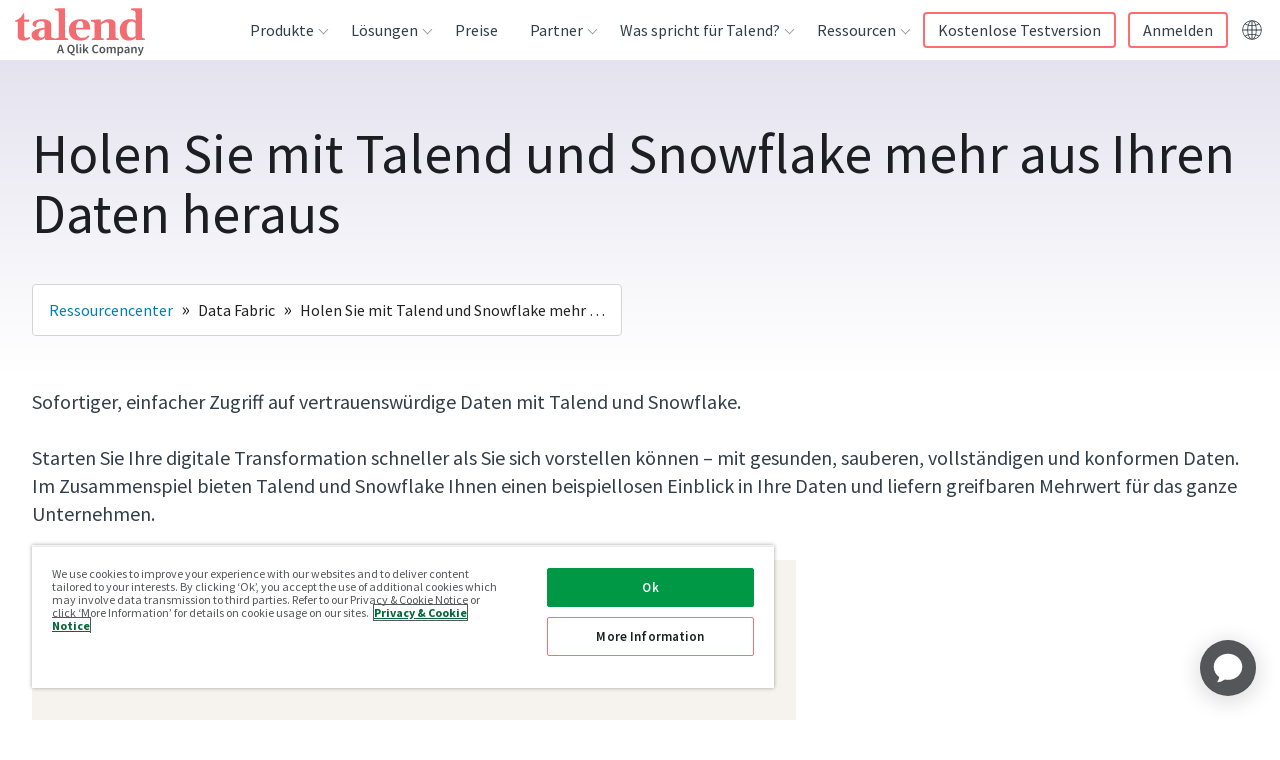

--- FILE ---
content_type: text/html; charset=UTF-8
request_url: https://www.talend.com/de/resources/talend-and-snowflake/
body_size: 48759
content:
<!DOCTYPE html><html lang="de"><head><meta charSet="utf-8"/><meta http-equiv="x-ua-compatible" content="ie=edge"/><meta name="viewport" content="width=device-width, initial-scale=1, shrink-to-fit=no"/><script src="https://cdn.cookielaw.org/scripttemplates/otSDKStub.js" data-domain-script="8781a19f-ca8a-47b9-8d1f-12483beab413" type="text/javascript" async=""></script><script type="text/javascript">function OptanonWrapper() {}</script><meta name="generator" content="Gatsby 4.25.7"/><meta data-react-helmet="true" name="description" content="Start your digital transformation journey faster than you can imagine with healthy, clean, complete, compliant data with Talend + Snowflake."/><meta data-react-helmet="true" name="robots" content="index, follow"/><meta data-react-helmet="true" name="googlebot" content="index, follow, max-snippet:-1, max-image-preview:large, max-video-preview:-1"/><meta data-react-helmet="true" name="bingbot" content="index, follow, max-snippet:-1, max-image-preview:large, max-video-preview:-1"/><meta data-react-helmet="true" property="og:locale" content="de_DE"/><meta data-react-helmet="true" property="og:type" content="website"/><meta data-react-helmet="true" property="og:title" content="Get more from your data with Talend + Snowflake — Video"/><meta data-react-helmet="true" property="og:description" content="Start your digital transformation journey faster than you can imagine with healthy, clean, complete, compliant data with Talend + Snowflake."/><meta data-react-helmet="true" property="og:url" content="https://www.talend.com/de/resources/talend-and-snowflake/"/><meta data-react-helmet="true" property="og:site_name" content="Talend - A Leader in Data Integration &amp; Data Integrity"/><meta data-react-helmet="true" name="article:modified_time"/><meta data-react-helmet="true" name="twitter:creator" content="@Talend"/><meta data-react-helmet="true" name="twitter:title" content="Get more from your data with Talend + Snowflake — Video"/><meta data-react-helmet="true" name="twitter:description" content="Start your digital transformation journey faster than you can imagine with healthy, clean, complete, compliant data with Talend + Snowflake."/><meta data-react-helmet="true" property="og:image" content="https://res.cloudinary.com/talend/image/upload/v1660167147/resources/feature-partners-talend-snowflake-partnership-video_rpbnrh.png"/><meta data-react-helmet="true" property="og:image:width" content="780"/><meta data-react-helmet="true" property="og:image:height" content="452"/><meta data-react-helmet="true" name="twitter:card" content="summary"/><meta name="theme-color" content="#ffffff"/><style data-href="/styles.26748080d77dfd21c6b9.css" data-identity="gatsby-global-css">/*! tailwindcss v2.2.19 | MIT License | https://tailwindcss.com */

/*! modern-normalize v1.1.0 | MIT License | https://github.com/sindresorhus/modern-normalize */html{-webkit-text-size-adjust:100%;line-height:1.15;-moz-tab-size:4;-o-tab-size:4;tab-size:4}body{font-family:system-ui,-apple-system,Segoe UI,Roboto,Helvetica,Arial,sans-serif,Apple Color Emoji,Segoe UI Emoji;margin:0}hr{color:inherit;height:0}abbr[title]{-webkit-text-decoration:underline dotted;text-decoration:underline dotted}b,strong{font-weight:bolder}code,kbd,pre,samp{font-family:ui-monospace,SFMono-Regular,Consolas,Liberation Mono,Menlo,monospace;font-size:1em}small{font-size:80%}sub,sup{font-size:75%;line-height:0;position:relative;vertical-align:baseline}sub{bottom:-.25em}sup{top:-.5em}table{border-color:inherit;text-indent:0}button,input,optgroup,select,textarea{font-family:inherit;font-size:100%;line-height:1.15;margin:0}button,select{text-transform:none}[type=button],[type=reset],[type=submit],button{-webkit-appearance:button}::-moz-focus-inner{border-style:none;padding:0}legend{padding:0}progress{vertical-align:baseline}::-webkit-inner-spin-button,::-webkit-outer-spin-button{height:auto}[type=search]{-webkit-appearance:textfield;outline-offset:-2px}::-webkit-search-decoration{-webkit-appearance:none}::-webkit-file-upload-button{-webkit-appearance:button;font:inherit}summary{display:list-item}blockquote,dd,dl,figure,h1,h2,h3,h4,h5,h6,hr,p,pre{margin:0}button{background-color:transparent;background-image:none}fieldset,ol,ul{margin:0;padding:0}ol,ul{list-style:none}html{font-family:Source Sans Pro,helvetica,sans-serif;line-height:1.5}body{font-family:inherit;line-height:inherit}*,:after,:before{border:0 solid}hr{border-top-width:1px}img{border-style:solid}textarea{resize:vertical}input::-moz-placeholder,textarea::-moz-placeholder{color:#9ca3af;opacity:1}input:-ms-input-placeholder,textarea:-ms-input-placeholder{color:#9ca3af;opacity:1}input::placeholder,textarea::placeholder{color:#9ca3af;opacity:1}[role=button],button{cursor:pointer}table{border-collapse:collapse}h1,h2,h3,h4,h5,h6{font-size:inherit;font-weight:inherit}a{color:inherit;text-decoration:inherit}button,input,optgroup,select,textarea{color:inherit;line-height:inherit;padding:0}code,kbd,pre,samp{font-family:ui-monospace,monospace}audio,canvas,embed,iframe,img,object,svg,video{display:block;vertical-align:middle}img,video{height:auto;max-width:100%}[hidden]{display:none}*,:after,:before{--tw-border-opacity:1;border-color:rgba(229,231,235,var(--tw-border-opacity))}.container{width:100%}@media (min-width:376px){.container{max-width:376px}}@media (min-width:768px){.container{max-width:768px}}@media (min-width:1099px){.container{max-width:1099px}}@media (min-width:1100px){.container{max-width:1100px}}@media (min-width:1280px){.container{max-width:1280px}}@media (min-width:1440px){.container{max-width:1440px}}.visible{visibility:visible}.invisible{visibility:hidden}.static{position:static}.fixed{position:fixed}.absolute{position:absolute}.relative{position:relative}.sticky{position:sticky}.z-10{z-index:10}.order-1{order:1}.order-2{order:2}.col-start-3{grid-column-start:3}.row-start-1{grid-row-start:1}.clear-both{clear:both}.mx-auto{margin-left:auto;margin-right:auto}.mt-0{margin-top:0}.mt-2{margin-top:16px}.mt-auto{margin-top:auto}.mt-2\.5{margin-top:20px}.mb-2{margin-bottom:16px}.mb-4{margin-bottom:32px}.mb-5{margin-bottom:40px}.mb-6{margin-bottom:48px}.mb-auto{margin-bottom:auto}.ml-0{margin-left:0}.block{display:block}.inline{display:inline}.flex{display:flex}.table{display:table}.grid{display:grid}.contents{display:contents}.hidden{display:none}.h-full{height:100%}.w-14{width:112px}.w-full{width:100%}.max-w-lg{max-width:32rem}.max-w-2xl{max-width:42rem}.max-w-screen-lg{max-width:1280px}.flex-1{flex:1 1 0%}.flex-grow{flex-grow:1}.transform{--tw-translate-x:0;--tw-translate-y:0;--tw-rotate:0;--tw-skew-x:0;--tw-skew-y:0;--tw-scale-x:1;--tw-scale-y:1;transform:translateX(var(--tw-translate-x)) translateY(var(--tw-translate-y)) rotate(var(--tw-rotate)) skewX(var(--tw-skew-x)) skewY(var(--tw-skew-y)) scaleX(var(--tw-scale-x)) scaleY(var(--tw-scale-y))}@keyframes spin{to{transform:rotate(1turn)}}@keyframes ping{75%,to{opacity:0;transform:scale(2)}}@keyframes pulse{50%{opacity:.5}}@keyframes bounce{0%,to{animation-timing-function:cubic-bezier(.8,0,1,1);transform:translateY(-25%)}50%{animation-timing-function:cubic-bezier(0,0,.2,1);transform:none}}.resize{resize:both}.list-none{list-style-type:none}.auto-rows-auto{grid-auto-rows:auto}.grid-cols-1{grid-template-columns:repeat(1,minmax(0,1fr))}.grid-cols-3{grid-template-columns:repeat(3,minmax(0,1fr))}.flex-col{flex-direction:column}.items-start{align-items:flex-start}.items-end{align-items:flex-end}.items-center{align-items:center}.justify-start{justify-content:flex-start}.justify-center{justify-content:center}.gap-2{gap:16px}.gap-4{gap:32px}.gap-8{gap:64px}.gap-x-3{-moz-column-gap:24px;column-gap:24px}.gap-y-7{row-gap:56px}.self-start{align-self:flex-start}.overflow-auto{overflow:auto}.overflow-hidden,.truncate{overflow:hidden}.truncate{text-overflow:ellipsis;white-space:nowrap}.rounded{border-radius:.25rem}.rounded-md{border-radius:.375rem}.rounded-lg{border-radius:.5rem}.rounded-t-md{border-top-left-radius:.375rem;border-top-right-radius:.375rem}.border{border-width:1px}.border-b{border-bottom-width:1px}.border-l{border-left-width:1px}.border-c_michael_gray{border-color:var(--c-michael-gray)}.border-c_light_grey{border-color:var(--c-lightgrey)}.bg-transparent{background-color:transparent}.bg-gradient-to-t{background-image:linear-gradient(to top,var(--tw-gradient-stops))}.from-c_grad_seo_resources-end{--tw-gradient-from:var(--c-white);--tw-gradient-stops:var(--tw-gradient-from),var(--tw-gradient-to,hsla(0,0%,100%,0))}.to-c_grad_seo_resources-start{--tw-gradient-to:var(--c-purple-gradient-5)}.p-1{padding:8px}.p-2{padding:16px}.p-3{padding:24px}.px-2{padding-left:16px;padding-right:16px}.px-4{padding-left:32px;padding-right:32px}.py-1{padding-bottom:8px;padding-top:8px}.py-2{padding-bottom:16px;padding-top:16px}.py-3{padding-bottom:24px;padding-top:24px}.py-5{padding-bottom:40px;padding-top:40px}.py-8{padding-bottom:64px;padding-top:64px}.py-2\.5{padding-bottom:20px;padding-top:20px}.pt-1{padding-top:8px}.pt-3{padding-top:24px}.pt-8{padding-top:64px}.pr-3{padding-right:24px}.pr-4{padding-right:32px}.pb-2{padding-bottom:16px}.pb-3{padding-bottom:24px}.pb-4{padding-bottom:32px}.pl-3{padding-left:24px}.text-left{text-align:left}.text-center{text-align:center}.text-right{text-align:right}.text-small{font-size:.75rem;line-height:1rem}.text-subhead{font-size:1rem;line-height:1.5rem}.text-base{font-size:1rem;line-height:1.5625rem}.text-lead{font-size:1.25rem;line-height:1.75rem}.text-h3{font-size:1.75rem;line-height:2.25rem}.text-h4{font-size:1.5rem;line-height:2rem}.font-light{font-weight:300}.font-semibold{font-weight:600}.uppercase{text-transform:uppercase}.lowercase{text-transform:lowercase}.capitalize{text-transform:capitalize}.text-white{--tw-text-opacity:1;color:rgba(255,255,255,var(--tw-text-opacity))}.text-c_coral{color:var(--c-coral)}.text-c_light_blue{color:var(--c-light-blue)}.text-c_slate{color:var(--c-slate)}.text-c_michael_gray{color:var(--c-michael-gray)}.text-c_text_grey{color:var(--c-text-grey)}.hover\:text-c_primary:hover{color:var(--c-primary)}.hover\:underline:hover{text-decoration:underline}*,:after,:before{--tw-shadow:0 0 #0000}.shadow-lg{--tw-shadow:0 10px 15px -3px rgba(0,0,0,.1),0 4px 6px -2px rgba(0,0,0,.05);box-shadow:var(--tw-ring-offset-shadow,0 0 #0000),var(--tw-ring-shadow,0 0 #0000),var(--tw-shadow)}*,:after,:before{--tw-ring-inset:var(--tw-empty,/*!*/ /*!*/);--tw-ring-offset-width:0px;--tw-ring-offset-color:#fff;--tw-ring-color:rgba(59,130,246,.5);--tw-ring-offset-shadow:0 0 #0000;--tw-ring-shadow:0 0 #0000}.filter{--tw-blur:var(--tw-empty,/*!*/ /*!*/);--tw-brightness:var(--tw-empty,/*!*/ /*!*/);--tw-contrast:var(--tw-empty,/*!*/ /*!*/);--tw-grayscale:var(--tw-empty,/*!*/ /*!*/);--tw-hue-rotate:var(--tw-empty,/*!*/ /*!*/);--tw-invert:var(--tw-empty,/*!*/ /*!*/);--tw-saturate:var(--tw-empty,/*!*/ /*!*/);--tw-sepia:var(--tw-empty,/*!*/ /*!*/);--tw-drop-shadow:var(--tw-empty,/*!*/ /*!*/);filter:var(--tw-blur) var(--tw-brightness) var(--tw-contrast) var(--tw-grayscale) var(--tw-hue-rotate) var(--tw-invert) var(--tw-saturate) var(--tw-sepia) var(--tw-drop-shadow)}.blur{--tw-blur:blur(8px)}.transition{transition-duration:var(--timing-base);transition-property:background-color,border-color,color,fill,stroke,opacity,box-shadow,transform,filter,-webkit-backdrop-filter;transition-property:background-color,border-color,color,fill,stroke,opacity,box-shadow,transform,filter,backdrop-filter;transition-property:background-color,border-color,color,fill,stroke,opacity,box-shadow,transform,filter,backdrop-filter,-webkit-backdrop-filter;transition-timing-function:cubic-bezier(.4,0,.2,1)}:root{--base-font-size:16px;--base-line-height:25px;--base-font-color:var(--c-text-grey);--base-font-weight:normal;--base-font-family:"Source Sans Pro",helvetica,sans-serif;--h1-font-size:55px;--h1-font-weight:400;--h1-line-height:60px;--h2-font-size:36px;--h2-font-weight:400;--h2-line-height:40px;--h3-font-size:28px;--h3-font-weight:600;--h3-line-height:36px;--h4-font-size:24px;--h4-font-weight:400;--h4-line-height:32px;--h5-font-size:var(--h4-font-size);--h5-font-weight:var(--h4-font-weight);--h5-line-height:var(--h4-line-height);--subhead-font-size:var(--base-font-size);--subhead-font-weight:600;--subhead-line-height:24px}h1,h2,h3,h4,h5,h6{margin:0;padding-left:0;padding-right:0}.h1,h1{font-family:Source Sans Pro,helvetica,sans-serif;font-size:2.25rem;font-weight:400;line-height:2.5rem}@media (min-width:768px){.h1,h1{font-size:3.4375rem;line-height:3.75rem}}.h2,h2{font-family:Source Sans Pro,helvetica,sans-serif;font-size:1.75rem;font-weight:400;line-height:2.25rem}@media (min-width:768px){.h2,h2{font-size:2.25rem;line-height:2.5rem}}.h3,h3{font-family:Source Sans Pro,helvetica,sans-serif;font-size:1.5rem;font-weight:400;line-height:2rem}@media (min-width:768px){.h3,h3{font-size:1.75rem;line-height:2.25rem}}.h4,h4{font-family:Source Sans Pro,helvetica,sans-serif;font-size:1.25rem;font-weight:400;line-height:2rem}@media (min-width:768px){.h4,h4{font-size:1.5rem;line-height:2rem}}.h5,h5{font-family:Source Sans Pro,helvetica,sans-serif;font-size:1rem;font-weight:400;line-height:1.5625rem}@media (min-width:768px){.h5,h5{font-size:1.25rem;line-height:2rem}}.h6,h6{font-weight:400;line-height:1.5625rem}.h6,.subhead,h6{font-family:Source Sans Pro,helvetica,sans-serif;font-size:1rem}.subhead{font-weight:600;line-height:1.5rem}.base{font-size:1rem;font-weight:400;line-height:1.5625rem}.base,.quote{font-family:Source Sans Pro,helvetica,sans-serif}.quote{font-size:1.25rem;font-style:italic;font-weight:100;line-height:2rem}ul li{list-style-type:disc}ol li{list-style-type:decimal}.base{color:var(--c-text-grey)}.quote{color:var(--c-ivory)}.bgColorBlack{--tw-bg-opacity:1;background-color:rgba(0,0,0,var(--tw-bg-opacity))}.bgColorLightGray{background-color:var(--c-lightgrey)}.bgColorSeashell{background-color:var(--c-ivory)}.bgColorSeashellLight{background-color:var(--c-seashell_light)}.bgColorWhite{--tw-bg-opacity:1;background-color:rgba(255,255,255,var(--tw-bg-opacity))}.bgGradientDusk{--tw-gradient-from:var(--c-indigo);--tw-gradient-stops:var(--tw-gradient-from),var(--tw-gradient-to,hsla(0,0%,100%,0));--tw-gradient-to:var(--c-roman);background-image:linear-gradient(to bottom right,var(--tw-gradient-stops))}.bgGradientSeashellToWhite{background-image:linear-gradient(to top,var(--tw-gradient-stops))}.bgGradientSeashellToWhite,.bgGradientWhiteToSeashell{--tw-gradient-from:var(--c-ivory);--tw-gradient-stops:var(--tw-gradient-from),var(--tw-gradient-to,hsla(0,0%,100%,0));--tw-gradient-to:var(--c-white)}.bgGradientWhiteToSeashell{background-image:linear-gradient(to bottom,var(--tw-gradient-stops))}.bgGradientProductGradient{--tw-gradient-from:var(--c-blue-gradient-8);--tw-gradient-stops:var(--tw-gradient-from),var(--tw-gradient-to,hsla(0,0%,100%,0));--tw-gradient-to:var(--c-purple-gradient-1)}.bgGradientCustomerGradient,.bgGradientProductGradient{background-image:linear-gradient(to bottom right,var(--tw-gradient-stops))}.bgGradientCustomerGradient{--tw-gradient-from:var(--c-blue-gradient-9);--tw-gradient-stops:var(--tw-gradient-from),var(--tw-gradient-to,hsla(0,0%,100%,0));--tw-gradient-to:var(--c-blue-gradient-10)}.bgGradientSolutionGradient{--tw-gradient-from:var(--c-purple-gradient-2);--tw-gradient-stops:var(--tw-gradient-from),var(--tw-gradient-to,hsla(0,0%,100%,0));--tw-gradient-to:var(--c-blue-gradient-11);background-image:linear-gradient(to top left,var(--tw-gradient-stops))}.bgGradientResourceGradient{--tw-gradient-from:var(--c-purple-gradient-3);--tw-gradient-stops:var(--tw-gradient-from),var(--tw-gradient-to,hsla(0,0%,100%,0));--tw-gradient-to:var(--c-purple-gradient-4);background-image:linear-gradient(to right,var(--tw-gradient-stops))}.bgGradientPartnerGradient{--tw-gradient-from:var(--c-blue-gradient-12);--tw-gradient-stops:var(--tw-gradient-from),var(--tw-gradient-to,hsla(0,0%,100%,0));--tw-gradient-to:var(--c-blue);background-image:linear-gradient(to bottom right,var(--tw-gradient-stops))}.bgGradientBrandCleanGradient{--tw-gradient-from:var(--c-grey-gradient-3);--tw-gradient-stops:var(--tw-gradient-from),var(--tw-gradient-to,hsla(0,0%,100%,0));--tw-gradient-to:var(--c-grey-gradient-7)}.bgGradientBrandCleanGradient,.bgGradientBrandCleanGradientReverse{background-image:linear-gradient(to top left,var(--tw-gradient-stops))}.bgGradientBrandCleanGradientReverse{--tw-gradient-from:var(--c-grey-gradient-7);--tw-gradient-stops:var(--tw-gradient-from),var(--tw-gradient-to,hsla(0,0%,100%,0));--tw-gradient-to:var(--c-grey-gradient-3)}.bgGradientWebinarGradient{--tw-gradient-from:var(--c-white);--tw-gradient-stops:var(--tw-gradient-from),var(--tw-gradient-to,hsla(0,0%,100%,0));--tw-gradient-to:var(--c-grey-gradient-5)}.bgGradientEventGradientLight,.bgGradientWebinarGradient{background-image:linear-gradient(to bottom right,var(--tw-gradient-stops))}.bgGradientEventGradientLight{--tw-gradient-from:var(--c-white);--tw-gradient-stops:var(--tw-gradient-from),var(--tw-gradient-to,hsla(0,0%,100%,0));--tw-gradient-to:var(--c-grey-gradient-6)}.bgGradientTalendLiveGradient{--tw-gradient-from:var(--c-grey-gradient-8);--tw-gradient-stops:var(--tw-gradient-from),var(--tw-gradient-to,hsla(0,0%,100%,0));--tw-gradient-to:var(--c-blue-gradient-15);background-image:linear-gradient(to bottom right,var(--tw-gradient-stops))}.bgGradientBlogGradient{background-image:linear-gradient(-47deg,var(--c-light-blue) 0,var(--c-blue-gradient-26) 100%)}.bgGradientDataHealthSurveyGradient{background-image:linear-gradient(135deg,rgba(19,116,186,.12),rgba(20,117,186,.44))}.spacingBottomXS,.spacingBottomXs{padding-bottom:8px}.spacingBottomS{padding-bottom:24px}.spacingBottomM{padding-bottom:56px}.spacingBottomL{padding-bottom:112px}.spacingBottomXL,.spacingBottomXl{padding-bottom:256px}.negativeSpacingBottomXS,.negativeSpacingBottomXs{margin-bottom:-8px}.negativeSpacingBottomS{margin-bottom:-24px}.negativeSpacingBottomM{margin-bottom:-56px}.negativeSpacingBottomL{margin-bottom:-112px}.negativeSpacingBottomXL,.negativeSpacingBottomXl{margin-bottom:-256px}.spacingTopXS,.spacingTopXs{padding-top:8px}.spacingTopS{padding-top:24px}.spacingTopM{padding-top:56px}.spacingTopL{padding-top:112px}.spacingTopXL,.spacingTopXl{padding-top:256px}.negativeSpacingTopXS,.negativeSpacingTopXs{margin-top:-8px}.negativeSpacingTopS{margin-top:-24px}.negativeSpacingTopM{margin-top:-56px}.negativeSpacingTopL{margin-top:-112px}.negativeSpacingTopXL,.negativeSpacingTopXl{margin-top:-256px}.textAlignLeft{text-align:left}.textAlignCenter{text-align:center}.textAlignRight{text-align:right}.textShadeLight{--tw-text-opacity:1;color:rgba(255,255,255,var(--tw-text-opacity))}.textShadeDark{color:var(--c-coal)}hr.borderBottom,hr.borderTop{background-color:var(--c-slate);border:0;box-shadow:none;display:block;height:1px;left:0;margin:auto;max-width:1280px;position:absolute;right:0;width:100%;z-index:3}hr.borderTop{top:0}hr.borderBottom{bottom:0}*,:after,:before{box-sizing:border-box}body{color:var(--c-coal);font-family:Source Sans Pro,helvetica,sans-serif;font-size:1rem;font-weight:400;line-height:1.5625rem}.js-hidden{display:none!important}.container{margin-left:auto;margin-right:auto;max-width:1280px;position:relative}.wrapper{margin:0 auto}@media (min-width:376px){.wrapper .container{grid-column:span 12/span 12}}@media (min-width:768px){.wrapper .container{grid-column:span 8/span 8}}@media (min-width:1100px){.wrapper .container{grid-column:span 6/span 6}}main a{color:var(--c-link)}main a:hover{color:var(--c-hover)}main a{text-decoration:none;transition:color ease var(--timing-fast)}main ol,main p,main ul{font-size:1.25rem;line-height:1.75rem;margin-bottom:16px;margin-top:16px}main li{margin-left:40px;padding-bottom:0}main ul>li{list-style-type:disc;white-space:pre-wrap}main ul>li::marker{color:var(--c-coral)}main ol>li{list-style-type:decimal;white-space:pre-wrap}main table,main table ol,main table p,main table ul{font-size:1rem;line-height:1.5625rem;margin-bottom:16px;margin-top:16px}.checkmarkList{display:block;line-height:1.3125rem;margin-left:0;padding:0 0 14px 28px;position:relative}.checkmarkList:before{background-image:url([data-uri]);background-repeat:no-repeat;background-size:contain;content:"";display:block;height:10px;left:0;position:absolute;top:6px;width:15px}.checkmarkList::marker{color:transparent}.checkmarkList{margin-left:4px}.bgImage{height:100%;left:0;position:absolute;top:0;width:100%}.horzScrolling{min-width:100%;overflow-x:auto;text-align:left}.horzScrolling td{white-space:nowrap}.zebraTable thead tr{background:#f9f9f9}.zebraTableAlt thead tr{background:none}.zebraTable tr:nth-child(2n),.zebraTableAlt tr:nth-child(odd){background:#f9f9f9}.fullWidthTable{width:100%}.insetBorderTable{border-collapse:collapse;margin-bottom:40px}.insetBorderTable td,.insetBorderTable th{border:1px solid #ccc}.insetBorderTable tr:first-child td,.insetBorderTable tr:first-child th{border-top:0}.insetBorderTable tr td:first-child,.insetBorderTable tr th:first-child{border-left:0}.insetBorderTable tr:last-child td,.insetBorderTable tr:last-child th{border-bottom:0}.insetBorderTable tr td:last-child,.insetBorderTable tr th:last-child{border-right:0}.insetBorderTable thead{border-bottom:1px solid #ccc;font-weight:700}.commonTable thead tr,.commonTable tr:nth-child(2n){background:#f9f9f9}.commonTable{width:100%}.commonTable td,.commonTable th{padding:8px 12px;vertical-align:top}.commonTable{border-collapse:collapse;margin-bottom:40px}.commonTable td,.commonTable th{border:1px solid #ccc}.commonTable tr:first-child td,.commonTable tr:first-child th{border-top:0}.commonTable tr td:first-child,.commonTable tr th:first-child{border-left:0}.commonTable tr:last-child td,.commonTable tr:last-child th{border-bottom:0}.commonTable tr td:last-child,.commonTable tr th:last-child{border-right:0}.commonTable thead{border-bottom:1px solid #ccc;font-weight:700}.commonTableAlt thead tr{background:none}.commonTableAlt tr:nth-child(odd){background:#f9f9f9}.commonTableAlt{width:100%}.cellSpacingM td,.cellSpacingM th,.commonTableAlt td,.commonTableAlt th{padding:8px 12px}.cellAlignTop td,.cellAlignTop th,.commonTableAlt td,.commonTableAlt th{vertical-align:top}.commonTableAlt{border-collapse:collapse;margin-bottom:40px}.commonTableAlt td,.commonTableAlt th{border:1px solid #ccc}.commonTableAlt tr:first-child td,.commonTableAlt tr:first-child th{border-top:0}.commonTableAlt tr td:first-child,.commonTableAlt tr th:first-child{border-left:0}.commonTableAlt tr:last-child td,.commonTableAlt tr:last-child th{border-bottom:0}.commonTableAlt tr td:last-child,.commonTableAlt tr th:last-child{border-right:0}.commonTableAlt thead{border-bottom:1px solid #ccc;font-weight:700}[class^=blogSingleEntryPage-module--blogContent] blockquote.callout{margin-bottom:72px;margin-top:96px;padding-left:56px;padding-right:56px;position:relative;text-align:center}[class^=blogSingleEntryPage-module--blogContent] blockquote.callout .quote{color:var(--c-blue);font-size:1.75rem;font-style:italic;line-height:2.25rem;position:relative;quotes:"“" "”"}[class^=blogSingleEntryPage-module--blogContent] blockquote.callout .quote:before{color:var(--c-primary);font-family:Source Sans Pro,helvetica,sans-serif;font-style:italic;left:-56px;position:absolute;top:-16px}@media screen and (max-width:1099px){[class^=blogSingleEntryPage-module--blogContent] blockquote.callout .quote:before{left:-64px}}[class^=blogSingleEntryPage-module--blogContent] blockquote.callout .quote:before{content:open-quote;font-size:9.375rem}[class^=blogSingleEntryPage-module--blogContent] blockquote.callout .quote:after{bottom:-72px;color:var(--c-primary);font-family:Source Sans Pro,helvetica,sans-serif;font-style:italic;position:absolute;right:-32px}@media screen and (max-width:1099px){[class^=blogSingleEntryPage-module--blogContent] blockquote.callout .quote:after{right:-48px}}[class^=blogSingleEntryPage-module--blogContent] blockquote.callout .quote:after{content:close-quote;font-size:9.375rem}[class^=blogSingleEntryPage-module--blogContent] blockquote.callout cite{color:var(--c-grey-gradient-14);display:inline-block;font-size:1.25rem;font-style:normal;line-height:1.75rem;margin-top:48px}.pageWithSideBar [class^=microVideo-module--videoContainer]{max-width:calc(100% - 440px)}@media screen and (max-width:767px){.pageWithSideBar [class^=microVideo-module--videoContainer]{max-width:100%}}.connect-headshot-wrapper{display:flex;flex-direction:column;gap:7.5%;padding-bottom:24px}@media screen and (min-width:767px){.connect-headshot-wrapper{flex-direction:row}}.connect-headshot-item{align-items:center;display:flex;flex-direction:column}.connect-headshot-image{max-height:184px;max-width:184px;padding-bottom:16px}.connect-headshot-company,.connect-headshot-name,.connect-headshot-title{margin:0 0 8px;text-align:center}.connect-headshot-name{font-weight:700}.connect-headshot-company{color:var(--c-michael-gray)}#onetrust-pc-btn-handler{border:1px solid var(--c-primary)!important;color:var(--c-coal)!important;text-decoration:none!important}#onetrust-pc-btn-handler:hover{background:var(--c-primary)!important;color:#fff!important;opacity:1!important}#onetrust-policy-text{font-size:.75rem!important;line-height:.8125rem!important}#ot-sdk-btn{all:unset!important;cursor:pointer!important}#ot-sdk-btn:hover{opacity:.7!important}#ot-sdk-btn-floating .ot-floating-button__front.custom-persistent-icon{background-image:url([data-uri])}#ot-sdk-btn-floating .ot-floating-button__close{align-items:center;display:flex;height:100%;justify-content:center;width:100%}@media (min-width:768px){.md\:float-right{float:right}.md\:mb-0{margin-bottom:0}.md\:ml-2{margin-left:16px}.md\:block{display:block}.md\:grid{display:grid}.md\:w-52{width:416px}.md\:w-1\/4{width:25%}.md\:grid-cols-2{grid-template-columns:repeat(2,minmax(0,1fr))}.md\:grid-cols-3{grid-template-columns:repeat(3,minmax(0,1fr))}.md\:flex-row{flex-direction:row}.md\:gap-3{gap:24px}.md\:border{border-width:1px}.md\:border-c_light_grey{border-color:var(--c-lightgrey)}.md\:px-4{padding-left:32px;padding-right:32px}.md\:px-8{padding-left:64px;padding-right:64px}.md\:py-5{padding-top:40px}.md\:pb-5,.md\:py-5{padding-bottom:40px}.md\:text-h1{font-size:3.4375rem;line-height:3.75rem}.md\:shadow-lg{--tw-shadow:0 10px 15px -3px rgba(0,0,0,.1),0 4px 6px -2px rgba(0,0,0,.05);box-shadow:var(--tw-ring-offset-shadow,0 0 #0000),var(--tw-ring-shadow,0 0 #0000),var(--tw-shadow)}}@media (min-width:1099px){.device\:order-1{order:1}.device\:order-2{order:2}}@media (min-width:1100px){.desktop\:col-span-2{grid-column:span 2/span 2}.desktop\:col-start-3{grid-column-start:3}.desktop\:grid-cols-4{grid-template-columns:repeat(4,minmax(0,1fr))}.desktop\:justify-end{justify-content:flex-end}.desktop\:px-16{padding-left:128px;padding-right:128px}}@media (min-width:1280px){.lg\:col-span-5{grid-column:span 5/span 5}.lg\:col-span-6{grid-column:span 6/span 6}.lg\:col-start-8{grid-column-start:8}.lg\:grid-cols-3{grid-template-columns:repeat(3,minmax(0,1fr))}.lg\:grid-cols-12{grid-template-columns:repeat(12,minmax(0,1fr))}.lg\:gap-0{gap:0}.lg\:py-10{padding-top:80px}.lg\:pb-10,.lg\:py-10{padding-bottom:80px}}.builtin_news-module--builtInNews--3ed55{margin:1rem}.builtin_news-module--builtInNews--3ed55 h2{margin-bottom:1rem}.builtin_news-module--builtInNews--3ed55 .builtin_news-module--blogList--99cc0{list-style:none;margin:0}.builtin_news-module--builtInNews--3ed55 .builtin_news-module--blogList--99cc0 li{border-bottom:1px dashed;list-style-type:none;margin:0;padding:10px 0}.oss-module--ossPage--6032f{margin:1rem}.oss-module--ossPage--6032f div{font-family:Calibri,Candara,Segoe,Segoe UI,Optima,Arial,sans-serif;padding:10px 0}.oss-module--ossPage--6032f ul{list-style:disc;margin:0;padding:0 0 0 30px}.oss-module--ossPage--6032f li{list-style:disc;margin:0;padding:3px 0}.oss-module--ossPage--6032f #oss-module--oss_cta--7ab62{background:#2b9de0;border:2px solid #53a4d4;border-radius:2px;color:#fff;display:inline-block;font-size:.8125rem;font-weight:700;line-height:1.6;margin:0;outline:none;overflow:hidden;padding:8px 20px 7px;position:relative;text-align:center;text-decoration:none;text-transform:uppercase;transform:perspective(1px) translateZ(0);transition:all .3s linear}.oss-module--ossPage--6032f #oss-module--oss_cta--7ab62:after{background:#1f6094;content:"";height:100%;left:0;position:absolute;top:-100%;transition:all .2s linear;width:100%;z-index:-1}.oss-module--ossPage--6032f #oss-module--oss_cta--7ab62:hover:after{top:0}.oss-module--ossPage--6032f h2{color:#676767;font-size:1rem;font-weight:700}:root{--device-switch:1100;--nav-height:60px;--logo-width:142px;--radius:4px;--c-nav-hover-darken:rgba(28,30,33,.05);--transSelector:"body.transparent-header";--navBoxShadow:0 15px 23px 8px rgba(0,0,0,.1);--headerIndex:100;--c-border:#e7e7e7;--nav-trigger-color:var(--c-primary)}.header-module--mainNav--e5b72 li,.header-module--mainNav--e5b72 ul{list-style:none;margin:0;padding:0}.header-module--headerLogo--4c5ad{align-items:center;display:flex;height:var(--nav-height);position:relative;width:var(--logo-width);z-index:15}.header-module--headerLogo--4c5ad a{display:block;padding-top:6px}.header-module--headerLogo--4c5ad svg{max-width:var(--logo-width);width:100%}.header-module--headerLogo--4c5ad svg path{fill:var(--c-primary)}.header-module--navTrigger--10494{cursor:pointer;display:flex;flex-flow:column;height:44px;justify-content:space-between;margin-top:8px;padding:10px 5px;position:relative;width:44px;z-index:15}@media screen and (min-width:1100px){.header-module--navTrigger--10494{display:none;position:absolute;right:-9999px;visibility:hidden}}.header-module--navTrigger--10494:active,.header-module--navTrigger--10494:focus{border:none;outline:none}.header-module--navTrigger--10494:after,.header-module--navTrigger--10494:before{content:""}.header-module--navTrigger--10494 span,.header-module--navTrigger--10494:after,.header-module--navTrigger--10494:before{background:var(--nav-trigger-color);border-radius:var(--radius);display:block;height:4px;transform-origin:right;transition:transform var(--timing-fast) ease,opacity var(--timing-fast) ease}.header-module--navTrigger--10494 span{text-indent:-9999px}.header-module--skipLink--306ee{background:#fff;position:absolute;top:-3em}.header-module--skipLink--306ee:focus{top:0}.header-module--mainNav--e5b72{background:#fff;border-radius:4px;box-shadow:var(--navBoxShadow);margin:20px 0 0;max-height:calc(100vh - 120px);opacity:0;overflow-y:scroll;padding:12px 24px;pointer-events:none;text-align:left;transition:opacity var(--timing-fast) ease;width:100%;z-index:10}@media screen and (min-width:1100px){.header-module--mainNav--e5b72{background:transparent;border-radius:0;box-shadow:none;height:var(--nav-height);margin:0 0 0 auto;max-height:var(--nav-height);opacity:1;overflow:visible;padding:0;pointer-events:all;position:static;transition:none;width:auto}}.header-module--mainNavList--37cd5{display:flex;flex-direction:column;font-size:1.5rem;position:relative;z-index:20}@media screen and (min-width:1100px){.header-module--mainNavList--37cd5{flex-direction:row;font-size:0;height:60px}}@media screen and (max-width:1099px){.header-module--menuIcon--e4f74{display:none}}@media screen and (min-width:1100px){.header-module--menuIcon--e4f74{height:auto;margin-right:10px;max-height:22px;max-width:22px;width:auto}}.header-module--menuItem--4d2a2 a{color:var(--c-slate);display:block;transition:color ease var(--timing-med),background-color ease var(--timing-med);width:100%}@media screen and (min-width:1100px){.header-module--menuItem--4d2a2 a{align-items:center;border-radius:var(--radius);display:flex;line-height:2rem;padding:4px 24px 4px 8px;transition:color ease var(--timing-med),background-color ease var(--timing-med)}}.header-module--menuItem--4d2a2>a,.header-module--menuItem--4d2a2>span{align-items:center;flex-flow:row nowrap;padding:5px}@media screen and (min-width:1100px){.header-module--menuItem--4d2a2>a,.header-module--menuItem--4d2a2>span{display:flex;font-size:1rem;line-height:var(--nav-height);padding:0 16px}}.header-module--menuItem--4d2a2.header-module--indented--b6355,.header-module--menuItem--4d2a2.header-module--indentedLast--a5501{padding-left:16px}@media screen and (min-width:1100px){.header-module--menuItem--4d2a2.header-module--indented--b6355,.header-module--menuItem--4d2a2.header-module--indentedLast--a5501{padding-left:24px;padding-right:24px}}.header-module--menuItem--4d2a2.header-module--indented--b6355 a,.header-module--menuItem--4d2a2.header-module--indentedLast--a5501 a{line-height:2rem;padding:4px 16px;white-space:nowrap}.header-module--menuItem--4d2a2.header-module--indented--b6355 .header-module--menuIcon--e4f74,.header-module--menuItem--4d2a2.header-module--indentedLast--a5501 .header-module--menuIcon--e4f74{height:32px;max-height:32px;max-width:32px;width:32px}.header-module--menuItem--4d2a2.header-module--indentedLast--a5501{padding-bottom:16px}@media screen and (max-width:1099px){.header-module--menuItem--4d2a2.header-module--large--81e05>a,.header-module--menuItem--4d2a2.header-module--largeCloser--4dfe4>a{padding-left:8px}}@media screen and (min-width:1100px){.header-module--menuItem--4d2a2.header-module--large--81e05,.header-module--menuItem--4d2a2.header-module--largeCloser--4dfe4{border-bottom:1px solid var(--c-border);border-bottom-left-radius:var(--radius);border-bottom-right-radius:var(--radius);margin-bottom:5px;min-width:-moz-max-content;min-width:max-content;padding:8px;white-space:nowrap}.header-module--menuItem--4d2a2.header-module--large--81e05>a,.header-module--menuItem--4d2a2.header-module--largeCloser--4dfe4>a{display:block;padding:16px 32px 16px 20px}.header-module--menuItem--4d2a2.header-module--large--81e05 .header-module--description--a4e7b,.header-module--menuItem--4d2a2.header-module--large--81e05 .header-module--menuItemTitle--fa862,.header-module--menuItem--4d2a2.header-module--largeCloser--4dfe4 .header-module--description--a4e7b,.header-module--menuItem--4d2a2.header-module--largeCloser--4dfe4 .header-module--menuItemTitle--fa862{line-height:1.375rem}.header-module--menuItem--4d2a2.header-module--large--81e05 .header-module--menuIcon--e4f74,.header-module--menuItem--4d2a2.header-module--largeCloser--4dfe4 .header-module--menuIcon--e4f74{float:left;margin-right:10px;max-height:32px;max-width:32px}.header-module--menuItem--4d2a2.header-module--largeCloser--4dfe4{margin-bottom:-16px}}.header-module--menuItem--4d2a2.header-module--closer--795bd,.header-module--menuItem--4d2a2.header-module--largeCloser--4dfe4{border-bottom:none}@media screen and (min-width:1100px){.header-module--menuItem--4d2a2.header-module--closer--795bd,.header-module--menuItem--4d2a2.header-module--largeCloser--4dfe4{background-color:var(--c-altlight-2)}}.header-module--menuItem--4d2a2.header-module--heading--6f1ca a{padding-left:8px}@media screen and (min-width:1100px){.header-module--menuItem--4d2a2.header-module--heading--6f1ca{border-bottom:1px solid var(--c-border-grey);margin-bottom:5px;min-width:300px;padding:20px 24px 8px}.header-module--menuItem--4d2a2.header-module--heading--6f1ca a{padding-left:16px}.header-module--menuItem--4d2a2.header-module--heading--6f1ca~.header-module--menuItem--4d2a2{padding:2px 24px}.header-module--menuItem--4d2a2.header-module--heading--6f1ca~.header-module--menuItem--4d2a2 a{padding:4px 8px 4px 16px}}.header-module--menuItem--4d2a2.header-module--closer--795bd{background-color:var(--c-altlight-2);padding:0;position:relative;z-index:2}@media screen and (min-width:1100px){.header-module--menuItem--4d2a2.header-module--closer--795bd{border-radius:var(--radius);border-top-left-radius:0;border-top-right-radius:0;margin:16px 0 -24px;width:calc(100% + 48px)}}.header-module--menuItem--4d2a2.header-module--closer--795bd>a{border-radius:var(--radius);border-top-left-radius:0;border-top-right-radius:0;justify-content:center;line-height:1.375rem;padding:16px 24px;text-align:center}@media screen and (max-width:1099px){.header-module--menuItem--4d2a2.header-module--closer--795bd{margin-top:16px}}.header-module--menuItem--4d2a2.header-module--button--4cc78{display:block;margin:0;padding:0}.header-module--menuItem--4d2a2.header-module--button--4cc78:hover{background:transparent}.header-module--menuItem--4d2a2.header-module--button--4cc78:hover>a{color:inherit}@media screen and (max-width:1099px){.header-module--menuItem--4d2a2.header-module--button--4cc78{position:relative;text-align:left}}@media screen and (min-width:1100px){.header-module--menuItem--4d2a2.header-module--button--4cc78{border-radius:var(--radius);margin:12px 6px 0}}.header-module--menuItem--4d2a2.header-module--button--4cc78 a{background:none}@media screen and (min-width:1100px){.header-module--menuItem--4d2a2.header-module--button--4cc78 a{border-radius:var(--radius);box-shadow:inset 0 0 0 2px var(--c-primary);line-height:2.25rem;padding:0 15px}.header-module--menuItem--4d2a2.header-module--button--4cc78 a:hover{background:var(--c-primary);color:var(--c-seashell)}$(var(--transSelector)) .header-module--menuItem--4d2a2.header-module--button--4cc78 a:hover{color:#fff}.header-module--menuItem--4d2a2.header-module--button--4cc78 a .header-module--menuItemTitle--fa862{line-height:2.25rem}}.header-module--description--a4e7b,.header-module--menuItemTitle--fa862{display:block}@media screen and (min-width:1100px){.header-module--description--a4e7b,.header-module--menuItemTitle--fa862{line-height:2rem}}.header-module--description--a4e7b{color:var(--c-mid-grey);display:block;font-size:1rem;font-weight:400;transition:color .24s ease,background-color .24s ease}@media screen and (min-width:1100px){.header-module--description--a4e7b{padding-left:42px}}.header-module--itemMenuLevel1--c34ce{font-size:1.5rem;line-height:1.875rem;overflow:hidden;transition:height .32s ease,margin .32s ease;will-change:height}@media screen and (min-width:1100px){.header-module--itemMenuLevel1--c34ce{display:flex;font-size:1rem;justify-content:center;order:10;overflow:visible;position:relative;transition:background .16s ease}}.header-module--itemMenuLevel1--c34ce:hover>ul{background:#fff;pointer-events:all;z-index:20}@media screen and (min-width:1100px){.header-module--itemMenuLevel1--c34ce:hover>ul{opacity:1;overflow:visible;transform:translateY(10px);z-index:20}@media (-ms-high-contrast:none){.header-module--itemMenuLevel1--c34ce:hover>ul{transform:translateY(10px) translateX(-50%)}}}@media screen and (min-width:1100px){.header-module--itemMenuLevel1--c34ce:hover>a{color:var(--c-primary)}}@media screen and (max-width:1099px){.header-module--itemMenuLevel1--c34ce.header-module--hasChildren--838ab{height:38px}.header-module--itemMenuLevel1--c34ce.header-module--hasChildren--838ab.header-module--isOpen--7591b>a{color:var(--c-primary)}.header-module--itemMenuLevel1--c34ce.header-module--hasChildren--838ab.header-module--isOpen--7591b>a:after{transform:rotate(0deg)}}@media screen and (min-width:1100px){.header-module--itemMenuLevel1--c34ce.header-module--hasChildren--838ab:after{background:transparent;content:" ";height:20px;pointer-events:none;position:absolute;top:100%;width:200%}.header-module--itemMenuLevel1--c34ce.header-module--hasChildren--838ab:hover:after{pointer-events:all}}@media screen and (max-width:1099px){.header-module--itemMenuLevel1--c34ce.header-module--hasChildren--838ab>a{display:flex;justify-content:space-between}}.header-module--itemMenuLevel1--c34ce.header-module--hasChildren--838ab>a:after{background-image:url("data:image/svg+xml;charset=utf-8,%3Csvg xmlns='http://www.w3.org/2000/svg' width='11' height='7' viewBox='0 0 11 7'%3E%3Cpath fill='%23979797' d='M9.525 6.766a.65.65 0 0 0 1.016-.805l-.066-.083L5.304.35.508 5.897a.65.65 0 0 0 .908.924l.076-.074L5.34 2.295l4.184 4.47Z'/%3E%3C/svg%3E");background-repeat:no-repeat;background-size:contain;content:"";display:inline-block;height:12px;transform:rotate(180deg);transition:transform ease var(--timing-med);width:18px}@media screen and (min-width:1100px){.header-module--itemMenuLevel1--c34ce.header-module--hasChildren--838ab>a:after{background-image:none;border:solid #979797;border-width:0 1px 1px 0;display:inline-block;height:auto;margin:0 -8px 0 6px;padding:3px;position:relative;right:auto;top:-1px;transform:rotate(45deg);width:auto}.header-module--itemMenuLevel1--c34ce.header-module--hasChildren--838ab:before{background:linear-gradient(to bottom right,#fff 55%,transparent 0);content:"";height:24px;opacity:0;position:absolute;top:40px;transform:rotate(45deg);transition:opacity .16s ease,top .16s ease;width:24px;z-index:30}.header-module--itemMenuLevel1--c34ce.header-module--hasChildren--838ab:hover:before{box-shadow:-2px -2px 3px -2px rgba(0,0,0,.1);opacity:1;top:60px}.header-module--itemMenuLevel1--c34ce.header-module--hasSideBySideChildren--becda{width:-moz-max-content;width:max-content}.header-module--itemMenuLevel1--c34ce.header-module--hasSideBySideChildren--becda>.header-module--subMenu--e865a{display:flex;flex-flow:row wrap;min-width:480px;padding:32px 0 24px;width:-moz-max-content;width:max-content}.header-module--itemMenuLevel1--c34ce.header-module--hasSideBySideChildren--becda>.header-module--subMenu--e865a .header-module--hasChildren--838ab:not(:first-child):before{background:var(--c-border-grey);content:"";height:calc(100% - 42px);left:0;position:absolute;top:24px;width:1px}.header-module--itemMenuLevel1--c34ce.header-module--hasSideBySideChildren--becda>.header-module--subMenu--e865a a{align-items:flex-start;line-height:1.375rem;padding:9px 24px 9px 8px}.header-module--itemMenuLevel1--c34ce.header-module--hasSideBySideChildren--becda>.header-module--subMenu--e865a>li{flex:1 1 0;min-width:120px}.header-module--itemMenuLevel1--c34ce.header-module--hasSideBySideChildren--becda>.header-module--subMenu--e865a li.header-module--closer--795bd{flex-basis:100%;width:calc(100% + 48px)}.header-module--itemMenuLevel1--c34ce.header-module--hasSideBySideChildren--becda>.header-module--subMenu--e865a li.header-module--closer--795bd a{padding:16px 24px}.header-module--itemMenuLevel1--c34ce.header-module--hasSideBySideChildren--becda>.header-module--subMenu--e865a li.header-module--closer--795bd a span{line-height:1.375rem}}.header-module--itemMenuLevel1--c34ce>.header-module--subMenu--e865a{background:var(--c-white);display:flex;flex-flow:column nowrap;flex-wrap:wrap;font-size:1rem}@media screen and (min-width:1100px){.header-module--itemMenuLevel1--c34ce>.header-module--subMenu--e865a{padding-bottom:16px}}li.header-module--sideBySide--31a1f{position:relative}@media screen and (min-width:1100px){li.header-module--sideBySide--31a1f{padding-left:24px;padding-right:24px}}li.header-module--sideBySide--31a1f a{align-items:flex-start}@media screen and (min-width:1100px){li.header-module--sideBySide--31a1f a{line-height:1.375rem;padding:9px 24px 9px 8px}}li.header-module--sideBySide--31a1f .header-module--menuItemTitle--fa862{line-height:1.375rem}.header-module--groupTitle--7a3e1{color:#b0b0b0;display:block;font-size:.9375rem;padding:16px 0 8px 8px}@media screen and (min-width:1100px){.header-module--groupTitle--7a3e1{padding:0 0 16px 8px}}.header-module--menuLevel2--5cacf{line-height:1.25rem;padding-bottom:16px}@media screen and (min-width:1100px){.header-module--menuLevel2--5cacf{background:var(--c-white);border-radius:4px;box-shadow:0 15px 23px 8px rgba(0,0,0,.1);display:flex;flex-wrap:wrap;font-size:1rem;height:auto;margin:0;min-width:240px;opacity:0;overflow:visible;padding:0 0 20px;pointer-events:none;position:absolute;top:100%;transform:translateY(-10px);transition:color .16s ease,background .16s ease,transform .16s ease,opacity .16s ease,z-index 0ms ease .32s;z-index:-1}}.header-module--menuLevel2--5cacf a:hover{background-color:var(--c-nav-hover-darken)}@media screen and (min-width:1100px){.header-module--navGlobeLevel1--32f38 .header-module--menuLevel2--5cacf span.header-module--subMenuArrow--34266{left:unset;right:6px}}li.header-module--itemMenuLevel2--247b2,li.header-module--itemMenuLevel3--7900f,li.header-module--itemMenuLevel4--34780{width:100%}@media screen and (min-width:1100px){li.header-module--itemMenuLevel2--247b2,li.header-module--itemMenuLevel3--7900f,li.header-module--itemMenuLevel4--34780{padding:3px 0}}li.header-module--itemMenuLevel2--247b2>a,li.header-module--itemMenuLevel3--7900f>a,li.header-module--itemMenuLevel4--34780>a{padding:8px 10px 8px 24px}@media screen and (min-width:1100px){li.header-module--itemMenuLevel2--247b2>a,li.header-module--itemMenuLevel3--7900f>a,li.header-module--itemMenuLevel4--34780>a{align-items:center;border-radius:4px;display:flex;padding:4px 8px 4px 16px}}.header-module--itemMenuLevel4--34780{padding:3px 0;width:100%}.header-module--itemMenuLevel4--34780>a{padding:8px 10px 8px 24px}.header-module--innerWrapper--99057{align-content:flex-start;display:flex;flex-wrap:wrap;height:inherit;justify-content:space-between;width:100%}.header-module--mainHeader--f6077{animation:var(--timing-med) header-module--reduceOverflow--ae5bb;background-color:transparent;border:0;height:var(--nav-height);padding:0 15px;position:relative;transition:background-color var(--timing-med) ease,height 0ms ease var(--timing-slow),box-shadow var(--timing-med) ease;z-index:var(--headerIndex)}@media screen and (min-width:1100px){.header-module--mainHeader--f6077{border:0;display:flex;overflow:visible;width:100%}}.header-module--mainHeader--f6077 a{text-decoration:none}.header-module--mainHeader--f6077:before{content:"";height:var(--nav-height);left:0;position:absolute;transition:background ease var(--timing-fast);width:100%}.header-module--mainHeader--f6077.header-module--isSticky--1ec0e{box-shadow:0 1px 2px rgba(var(--c-black-rgb),.1),0 2px 4px rgba(var(--c-space-rgb),.05)}.header-module--mainHeader--f6077.header-module--isSticky--1ec0e:before{background-color:#fff}@media screen and (max-width:1099px){.header-module--mainHeader--f6077.header-module--isOpen--7591b{overflow:visible;padding-bottom:var(--nav-height);pointer-events:none;position:relative;transition-delay:0ms}.header-module--mainHeader--f6077.header-module--isOpen--7591b>*{pointer-events:all}@media screen and (max-width:1099px){.header-module--mainHeader--f6077.header-module--isOpen--7591b .header-module--mainNav--e5b72{display:block;opacity:1;padding-bottom:24px;pointer-events:all;transition:opacity var(--timing-fast) ease;visibility:visible}}.header-module--mainHeader--f6077.header-module--isOpen--7591b .header-module--navTrigger--10494:before{transform:translateY(-2px) translateX(-4px) rotate(-45deg)}.header-module--mainHeader--f6077.header-module--isOpen--7591b .header-module--navTrigger--10494 span{opacity:0;transform:translateX(20px)}.header-module--mainHeader--f6077.header-module--isOpen--7591b .header-module--navTrigger--10494:after{transform:translateY(2px) translateX(-4px) rotate(45deg)}}body.darkOpaque .siteHeader:before{background-color:#fff}body.darkTransparent .pageInterior,body.lightTransparent .pageInterior{margin-top:calc(var(--nav-height)*-1)}@media screen and (min-width:1100px){body.lightTransparent header.notSticky .navLinkLevel1>a{color:var(--c-white)}body.lightTransparent header.notSticky .navLinkLevel1:hover>a{color:var(--c-primary)}body.lightTransparent header.notSticky .navButtonLevel1 a{color:var(--c-white)}body.lightTransparent header.notSticky .navGlobeLevel1>a{background-color:var(--c-white)}body.lightTransparent header.notSticky .navGlobeLevel1:hover>a{background-color:var(--c-primary)}}@keyframes header-module--reduceOverflow--ae5bb{0%{overflow:visible}to{overflow:hidden}}.header-module--headerLogo--4c5ad a{padding-top:3px}@media screen and (max-width:1099px){.header-module--menuItem--4d2a2.header-module--globe--e4cc7{width:100%}}@media screen and (min-width:1100px){.header-module--menuItem--4d2a2.header-module--globe--e4cc7{margin-right:-5px;margin-top:inherit}.header-module--menuItem--4d2a2.header-module--globe--e4cc7>a,.header-module--menuItem--4d2a2.header-module--globe--e4cc7>span{background-color:var(--c-slate);-webkit-mask-image:url([data-uri]);mask-image:url([data-uri]);-webkit-mask-position:center;mask-position:center;-webkit-mask-repeat:no-repeat;mask-repeat:no-repeat;-webkit-mask-size:20px auto;mask-size:20px auto;text-indent:-9999px;transition:background-color ease var(--timing-fast);width:36px}.header-module--menuItem--4d2a2.header-module--globe--e4cc7:after{content:"";height:30px;right:0;top:calc(100% - 10px);width:300%}.header-module--menuItem--4d2a2.header-module--globe--e4cc7:hover>a,.header-module--menuItem--4d2a2.header-module--globe--e4cc7:hover>span{background-color:var(--c-primary);cursor:pointer}}.header-module--menuItem--4d2a2.header-module--globe--e4cc7>a:after{visibility:hidden}.header-module--menuItem--4d2a2.header-module--globe--e4cc7>ul.header-module--subMenu--e865a{display:flex}@media screen and (min-width:1100px){.header-module--menuItem--4d2a2.header-module--globe--e4cc7>ul.header-module--subMenu--e865a{display:block;padding-top:16px;right:0}.header-module--menuItem--4d2a2.header-module--globe--e4cc7>ul.header-module--subMenu--e865a:after{left:auto;right:6px}}@media screen and (min-width:1150px) and (max-width:1200px){:lang(de) .header-module--menuItem--4d2a2>a,:lang(de) .header-module--menuItem--4d2a2>span{font-size:.9375rem}}@media screen and (min-width:1100px) and (max-width:1149px){:lang(de) .header-module--menuItem--4d2a2>a,:lang(de) .header-module--menuItem--4d2a2>span{font-size:.84375rem}}@media screen and (min-width:1200px) and (max-width:1250px){:lang(ja) .header-module--menuItem--4d2a2>a,:lang(ja) .header-module--menuItem--4d2a2>span{font-size:.9375rem}}@media screen and (min-width:1150px) and (max-width:1199px){:lang(ja) .header-module--menuItem--4d2a2>a,:lang(ja) .header-module--menuItem--4d2a2>span{font-size:.84375rem}}@media screen and (min-width:1100px) and (max-width:1149px){:lang(ja) .header-module--menuItem--4d2a2>a,:lang(ja) .header-module--menuItem--4d2a2>span{font-size:.78125rem}}.footer-module--subMenu--154f2{display:block;margin:0;padding:32px 0 0;position:relative;text-align:center;z-index:2}.footer-module--subMenu--154f2 li{display:inline-block;margin:0 8px}.footer-module--subMenu--154f2 a{font-size:.875rem}.footer-module--socials--a748e a{margin:0;padding:0}.footer-module--siteFooter--ad5dd{background:var(--c-coal);color:var(--c-white);overflow:hidden;padding-bottom:60px;padding-top:60px;position:relative}.footer-module--siteFooter--ad5dd a{color:var(--c-white);display:block;font-size:1.125rem;line-height:1.5rem;padding:12px 0;text-decoration:none;transition:ease var(--timing-fast) opacity}@media screen and (min-width:1100px){.footer-module--siteFooter--ad5dd a{font-size:.9375rem;line-height:1.125rem;padding:5px 0}}.footer-module--siteFooter--ad5dd a:hover{opacity:.7}@media screen and (min-width:1100px){.footer-module--siteFooter--ad5dd:after{background:var(--c-coral);border-radius:999px;bottom:-250px;content:"";display:block;height:440px;position:absolute;right:-100px;width:440px;z-index:1}}.footer-module--socials--a748e{display:flex;flex-flow:row nowrap;margin:0;padding:0 16px 32px}.footer-module--socials--a748e li{list-style:none;margin:0 32px 0 0;padding:0;width:44px}@media screen and (min-width:1100px){.footer-module--socials--a748e li{width:28px}}.footer-module--socials--a748e img{height:auto;max-height:44px;max-width:44px;padding:8px;width:auto}@media screen and (min-width:1100px){.footer-module--socials--a748e img{max-height:28px;max-width:28px;padding:0}}.footer-module--nav--88e39{display:flex;flex-flow:row wrap;padding-bottom:32px}.footer-module--menuGroup--1b37f{flex-basis:100%;margin:0;padding:0 16px 30px}@media screen and (min-width:376px){.footer-module--menuGroup--1b37f{flex-basis:50%}}@media screen and (min-width:1100px){.footer-module--menuGroup--1b37f{flex-basis:25%}}.footer-module--menuGroup--1b37f,.footer-module--menuGroup--1b37f li{list-style:none}.footer-module--Heading--6329e{border-bottom:1px solid var(--c-slate);font-weight:700;margin-bottom:10px;padding:30px 0 9px}.footer-module--Heading--6329e:first-of-type{padding-top:0}.footer-module--copyright--e7e12{font-size:.875rem;padding:0 0 16px 16px;text-align:center}@media screen and (min-width:1100px){.footer-module--copyright--e7e12{bottom:0;position:absolute;right:56px;text-align:right;z-index:2}}.footer-module--siteFooter--ad5dd.footer-module--minimal--9b48c{min-height:140px;padding-bottom:40px;padding-top:40px}.footer-module--siteFooter--ad5dd.footer-module--minimal--9b48c .footer-module--subMenu--154f2{display:flex;flex-direction:row;flex-wrap:wrap;justify-content:space-between;margin-left:auto;margin-right:auto;padding:0 24px 16px;width:100%}@media (min-width:768px){.footer-module--siteFooter--ad5dd.footer-module--minimal--9b48c .footer-module--subMenu--154f2{width:75%}}@media (min-width:1099px){.footer-module--siteFooter--ad5dd.footer-module--minimal--9b48c .footer-module--subMenu--154f2{margin-left:0;margin-right:0;padding-bottom:0;padding-right:0;width:50%}}@media (min-width:1280px){.footer-module--siteFooter--ad5dd.footer-module--minimal--9b48c .footer-module--subMenu--154f2{padding-left:40px}}@media (min-width:1440px){.footer-module--siteFooter--ad5dd.footer-module--minimal--9b48c .footer-module--subMenu--154f2{padding-left:0}}.footer-module--siteFooter--ad5dd.footer-module--minimal--9b48c .footer-module--subMenu--154f2 li a{color:var(--c-mid-grey);display:inline;font-size:.875rem;line-height:1rem;text-shadow:1px 1px 1px #000}.footer-module--siteFooter--ad5dd.footer-module--minimal--9b48c:after{display:none}.footer-module--siteFooter--ad5dd.footer-module--minimal--9b48c .footer-module--copyright--e7e12{margin-left:auto;margin-right:auto;width:100%}@media (min-width:768px){.footer-module--siteFooter--ad5dd.footer-module--minimal--9b48c .footer-module--copyright--e7e12{width:75%}}@media (min-width:1099px){.footer-module--siteFooter--ad5dd.footer-module--minimal--9b48c .footer-module--copyright--e7e12{margin-left:0;margin-right:0;text-align:center;width:auto}}@media (min-width:1100px){.footer-module--siteFooter--ad5dd.footer-module--minimal--9b48c .footer-module--copyright--e7e12{text-align:right}}.footer-module--siteFooter--ad5dd.footer-module--minimal--9b48c .footer-module--copyright--e7e12{color:var(--c-mid-grey);font-size:.875rem;line-height:1rem;padding:5px 0;text-shadow:1px 1px 1px #000}.footer-module--subMenu--464c1{display:block;margin:0;padding:32px 0 0;position:relative;text-align:center;z-index:2}.footer-module--subMenu--464c1 li{display:inline-block;margin:0 8px}.footer-module--subMenu--464c1 a{font-size:.875rem}.footer-module--socials--d38f9 a{margin:0;padding:0}.footer-module--siteFooter--7c965{background:var(--c-coal);color:var(--c-white);overflow:hidden;padding-bottom:60px;padding-top:60px;position:relative}.footer-module--siteFooter--7c965 a{color:var(--c-white);display:block;font-size:1.125rem;line-height:1.5rem;padding:12px 0;text-decoration:none;transition:ease var(--timing-fast) opacity}@media screen and (min-width:1100px){.footer-module--siteFooter--7c965 a{font-size:.9375rem;line-height:1.125rem;padding:5px 0}}.footer-module--siteFooter--7c965 a:hover{opacity:.7}@media screen and (min-width:1100px){.footer-module--siteFooter--7c965:after{background:var(--c-coral);border-radius:999px;bottom:-250px;content:"";display:block;height:440px;position:absolute;right:-100px;width:440px;z-index:1}}.footer-module--socials--d38f9{display:flex;flex-flow:row nowrap;margin:0;padding:0 16px 32px}.footer-module--socials--d38f9 li{list-style:none;margin:0 32px 0 0;padding:0;width:44px}@media screen and (min-width:1100px){.footer-module--socials--d38f9 li{width:28px}}.footer-module--socials--d38f9 img{height:auto;max-height:44px;max-width:44px;padding:8px;width:auto}@media screen and (min-width:1100px){.footer-module--socials--d38f9 img{max-height:28px;max-width:28px;padding:0}}.footer-module--nav--55142{display:flex;flex-flow:row wrap;padding-bottom:32px}.footer-module--menuGroup--06fdf{flex-basis:100%;margin:0;padding:0 16px 30px}@media screen and (min-width:376px){.footer-module--menuGroup--06fdf{flex-basis:50%}}@media screen and (min-width:1100px){.footer-module--menuGroup--06fdf{flex-basis:25%}}.footer-module--menuGroup--06fdf,.footer-module--menuGroup--06fdf li{list-style:none}.footer-module--Heading--60597{border-bottom:1px solid var(--c-slate);font-weight:700;margin-bottom:10px;padding:30px 0 9px}.footer-module--Heading--60597:first-of-type{padding-top:0}.footer-module--copyright--e5100{font-size:.875rem;padding:0 0 16px 16px;text-align:center}@media screen and (min-width:1100px){.footer-module--copyright--e5100{bottom:0;position:absolute;right:56px;text-align:right;z-index:2}}.footer-module--siteFooter--7c965.footer-module--minimal--5909a{min-height:140px;padding-bottom:40px;padding-top:40px}.footer-module--siteFooter--7c965.footer-module--minimal--5909a .footer-module--subMenu--464c1{display:flex;flex-direction:row;flex-wrap:wrap;justify-content:space-between;margin-left:auto;margin-right:auto;padding:0 24px 16px;width:100%}@media (min-width:768px){.footer-module--siteFooter--7c965.footer-module--minimal--5909a .footer-module--subMenu--464c1{width:75%}}@media (min-width:1099px){.footer-module--siteFooter--7c965.footer-module--minimal--5909a .footer-module--subMenu--464c1{margin-left:0;margin-right:0;padding-bottom:0;padding-right:0;width:50%}}@media (min-width:1280px){.footer-module--siteFooter--7c965.footer-module--minimal--5909a .footer-module--subMenu--464c1{padding-left:40px}}@media (min-width:1440px){.footer-module--siteFooter--7c965.footer-module--minimal--5909a .footer-module--subMenu--464c1{padding-left:0}}.footer-module--siteFooter--7c965.footer-module--minimal--5909a .footer-module--subMenu--464c1 li a{color:var(--c-mid-grey);display:inline;font-size:.875rem;line-height:1rem;text-shadow:1px 1px 1px #000}.footer-module--siteFooter--7c965.footer-module--minimal--5909a:after{display:none}.footer-module--siteFooter--7c965.footer-module--minimal--5909a .footer-module--copyright--e5100{margin-left:auto;margin-right:auto;width:100%}@media (min-width:768px){.footer-module--siteFooter--7c965.footer-module--minimal--5909a .footer-module--copyright--e5100{width:75%}}@media (min-width:1099px){.footer-module--siteFooter--7c965.footer-module--minimal--5909a .footer-module--copyright--e5100{margin-left:0;margin-right:0;text-align:center;width:auto}}@media (min-width:1100px){.footer-module--siteFooter--7c965.footer-module--minimal--5909a .footer-module--copyright--e5100{text-align:right}}.footer-module--siteFooter--7c965.footer-module--minimal--5909a .footer-module--copyright--e5100{color:var(--c-mid-grey);font-size:.875rem;line-height:1rem;padding:5px 0;text-shadow:1px 1px 1px #000}.cta-module--btnLink--40ceb{border:none;margin:16px 32px;padding:0;position:relative}.cta-module--btnLink--40ceb:hover{color:var(--c-primary);text-decoration:underline}.cta-module--btn--22511{border-bottom:0;border-radius:6px;display:inline-block;font-size:1rem;padding:16px 32px;position:relative;z-index:10}@media screen and (min-width:1100px){.cta-module--btn--22511{font-size:1.25rem}}.cta-module--btn--22511:hover{border-color:transparent;color:var(--c-white);cursor:pointer}.cta-module--btnPrimary--9bdd9{background-image:linear-gradient(to left,var(--c-indigo),var(--c-roman));color:#fff}.cta-module--btnPrimary--9bdd9:before{background-image:linear-gradient(225deg,var(--c-tertiary) 33%,var(--c-primary) 100%);border-radius:inherit;content:"";display:block;height:100%;left:0;opacity:0;position:absolute;top:0;transition:opacity var(--timing-med);width:100%;z-index:-100}.cta-module--btnPrimary--9bdd9:active,.cta-module--btnPrimary--9bdd9:focus,.cta-module--btnPrimary--9bdd9:hover{color:var(--c-white)}.cta-module--btnPrimary--9bdd9:active:before,.cta-module--btnPrimary--9bdd9:focus:before,.cta-module--btnPrimary--9bdd9:hover:before{opacity:1}.cta-module--btnSecondary--ec81f{background-image:linear-gradient(270deg,var(--c-white),var(--c-light-blue));color:var(--c-blue)}.cta-module--btnSecondary--ec81f:before{background-image:linear-gradient(135deg,var(--c-light-blue),var(--c-white) 66%);border-radius:inherit;content:"";display:block;height:100%;left:0;opacity:0;position:absolute;top:0;transition:opacity var(--timing-med);width:100%;z-index:-100}.cta-module--btnSecondary--ec81f:active,.cta-module--btnSecondary--ec81f:focus,.cta-module--btnSecondary--ec81f:hover{color:var(--c-blue)}.cta-module--btnSecondary--ec81f:active:before,.cta-module--btnSecondary--ec81f:focus:before,.cta-module--btnSecondary--ec81f:hover:before{opacity:1}.cta-module--btnTertiary--46928{background-color:transparent;border-radius:6px;box-shadow:inset 0 0 0 2px var(--c-primary);color:var(--c-black);transition:all var(--timing-med)}.cta-module--btnTertiary--46928:active,.cta-module--btnTertiary--46928:focus,.cta-module--btnTertiary--46928:hover{background-color:var(--c-primary);color:var(--c-white);outline:none}.cta-module--btnTertiary--46928:focus-visible{border:2px solid var(--c-blue);border-radius:4px}.cta-module--pricingCTA--b51d3.cta-module--btnLink--40ceb:hover{color:var(--c-blue);text-decoration:none}.cta-module--btnArrowLink--6ddf3{color:var(--c-coal);display:inline-block;font-family:var(--base-font-family);font-size:1.5rem;font-weight:400;line-height:2rem}@media screen and (min-width:1100px){.cta-module--btnArrowLink--6ddf3{padding:8px 16px}}.cta-module--btnArrowLink--6ddf3:after{background-image:url([data-uri]);background-position:50%;background-repeat:no-repeat;background-size:contain;content:"";display:inline-block;height:2rem;margin-left:8px;vertical-align:bottom;width:1.5rem}.cta-module--btnArrowLink--6ddf3:hover{color:var(--c-primary)}.textShadeLight .btnArrowLink,.textShadeLight .btnLink,.textShadeLight .btnTertiary{color:var(--c-white)}.textShadeDark .btnArrowLink,.textShadeDark .btnLink,.textShadeDark .btnTertiary{color:var(--c-coal)}.textShadeLight .btnTertiary{box-shadow:inset 0 0 0 2px var(--c-white);color:var(--c-white)}.textShadeLight .btnTertiary:hover{box-shadow:inset 0 0 0 2px var(--c-primary)}.textShadeDark .btnTertiary:active,.textShadeDark .btnTertiary:focus,.textShadeDark .btnTertiary:hover{color:var(--c-white)}.textShadeDark .btnArrowLink:active,.textShadeDark .btnArrowLink:focus,.textShadeDark .btnArrowLink:hover{color:var(--c-primary)}.textAlignLeft .btnArrowLink:first-child{padding-left:0}.textAlignRight .btnArrowLink:first-child{padding-right:0}.Image-module--imageWrapper--d350e{display:flex;position:relative}.Image-module--imagePictureEl--7bdf0{opacity:1}.Image-module--imagePictureEl--7bdf0.Image-module--isNotCached--b943b{opacity:0}.Image-module--imagePictureEl--7bdf0.Image-module--isCached--6d634,.Image-module--imagePictureEl--7bdf0.Image-module--isLoaded--1dcf3{opacity:1}.Image-module--placehodlerPictureEl--d771d{filter:blur(5px);height:100%;left:0;opacity:0;position:absolute;top:0;width:100%}.Image-module--placehodlerPictureEl--d771d.Image-module--isNotCached--b943b{opacity:1}.Image-module--placehodlerPictureEl--d771d.Image-module--isCached--6d634,.Image-module--placehodlerPictureEl--d771d.Image-module--isLoaded--1dcf3{opacity:0;pointer-events:none}.Image-module--imagePictureEl--7bdf0.Image-module--isLoaded--1dcf3,.Image-module--placehodlerPictureEl--d771d.Image-module--isLoaded--1dcf3{transition:opacity var(--timing-slow) ease}.Image-module--imagePictureEl--7bdf0.Image-module--isCached--6d634,.Image-module--imagePictureEl--7bdf0.Image-module--isLoaded--1dcf3.Image-module--isCached--6d634,.Image-module--placehodlerPictureEl--d771d.Image-module--isCached--6d634,.Image-module--placehodlerPictureEl--d771d.Image-module--isLoaded--1dcf3.Image-module--isCached--6d634{transition:none}.Image-module--backgroundImage--2c8ca{display:none}@media (min-width:1100px){.Image-module--backgroundImage--2c8ca{display:block}}.Image-module--backgroundImage--2c8ca{height:100%;left:0;position:absolute;top:0;width:100%}.Image-module--backgroundImage--2c8ca img{height:100%;width:100%}.microBanner-module--microBanner--54a39{border-radius:10px;margin:56px 0;max-width:910px;position:relative}.microBanner-module--microBannerInner--55f75{display:flex;flex-flow:column nowrap;gap:24px;padding:24px;position:relative;z-index:2}@media (min-width:768px){.microBanner-module--microBannerInner--55f75{flex-flow:row nowrap}}.microBanner-module--microBannerCopy--c2e45{align-self:flex-start}@media (min-width:768px){.microBanner-module--microBannerCopy--c2e45{align-self:center}}.microBanner-module--microBannerCopy--c2e45 h3,.microBanner-module--microBannerCopy--c2e45 p{margin:0;padding:0 0 12px}.microBanner-module--microBannerMedia--22950{flex-basis:25%;max-width:220px}.microBanner-module--microBannerMedia--22950 .microBanner-module--microBannerImage--2bd09{margin:auto}.microBanner-module--microBannerButton--58ceb{border-radius:8px;display:inline-block;font-size:1.25rem;margin:8px 0 0;padding:12px 36px}.microBanner-module--microBannerBgImage--ca523{height:100%;left:0;position:absolute;top:0;width:100%}.microBanner-module--microBannerBgImage--ca523 img{border-radius:10px;height:100%;-o-object-fit:cover;object-fit:cover}.microBanner-module--microBannerCopy--c2e45.microBanner-module--AltLight--885ac h3,.microBanner-module--microBannerCopy--c2e45.microBanner-module--AltLight--885ac p,.microBanner-module--microBannerCopy--c2e45.microBanner-module--Light--7c589 h3,.microBanner-module--microBannerCopy--c2e45.microBanner-module--Light--7c589 p{color:var(--c-white)}.microBanner-module--microBannerCopy--c2e45.microBanner-module--Dark--2b757 h3,.microBanner-module--microBannerCopy--c2e45.microBanner-module--Dark--2b757 p{color:var(--c-coal)}.microBanner-module--microBannerButton--58ceb.microBanner-module--Light--7c589{background:var(--c-white);color:#19416c}.microBanner-module--microBannerButton--58ceb.microBanner-module--AltLight--885ac{background:var(--c-white);color:var(--c-black)}.microBanner-module--microBannerButton--58ceb.microBanner-module--Dark--2b757{background-image:linear-gradient(to left,var(--c-indigo),var(--c-roman));color:var(--c-white)}.microBanner-module--microBannerButton--58ceb.microBanner-module--Dark--2b757:before{background-image:linear-gradient(225deg,var(--c-tertiary) 33%,var(--c-primary) 100%);border-radius:inherit;content:"";display:block;height:100%;left:0;opacity:0;position:absolute;top:0;transition:opacity var(--timing-med);width:100%;z-index:-100}.microImage-module--microImage--f393e{margin:0}.microImage-module--imageContainer--2c849{width:100%}@media (min-width:768px){.microImage-module--imageContainer--2c849{width:auto}}.microImage-module--floatRight--a2058{margin-bottom:12px;margin-left:24px}@media (min-width:768px){.microImage-module--floatRight--a2058{float:right}}.microImage-module--floatLeft--0394a{margin-bottom:12px;margin-right:24px}@media (min-width:768px){.microImage-module--floatLeft--0394a{float:left}}.microImage-module--isInline--4bc90{display:inline-block}.microVideo-module--videoContainer--1795a{max-width:764px;padding:16px 0}.microVideo-module--videoContainer--1795a.microVideo-module--Center--f1a96{margin:auto}.microVideo-module--videoContainer--1795a.microVideo-module--Left--3a54a{margin:0}.microVideo-module--video--fa8e5{height:0;padding-bottom:56.25%;position:relative}.microVideo-module--video--fa8e5 iframe,.videoCookiesMessage{height:100%;position:absolute;width:100%}.videoCookiesMessage{align-items:center;background:var(--c-ivory);color:var(--c-slate);display:flex;font-size:1rem;justify-content:center;left:0;text-align:center;top:0;z-index:1}.videoCookiesMessage.show{animation:fadeInText 4s}@keyframes fadeInText{0%{opacity:0}75%{opacity:0}to{opacity:1}}.notificationBar-module--notificationBar--be64c{align-items:center;background:#ccc;display:flex;justify-content:center;opacity:0;padding:10px 56px;position:absolute;text-align:center;width:100%;z-index:var(--z-topRegion)}.notificationBar-module--notificationBar--be64c a{display:inline-block}.notificationBar-module--closeButton--97851{font-size:2rem;line-height:2.75rem;padding:0 20px;position:absolute;right:0;top:0}.notificationBar-module--closeButton--97851:active,.notificationBar-module--closeButton--97851:focus{border:none;outline:none}#pageWrapper.animateNotificationBar{transition:transform ease var(--timing-slow)}.layout-module--layout--14300{font-size:inherit}.layout-module--topRegion--8e067{position:sticky;top:0;transition:transform .25s ease;z-index:var(--z-topRegion)}main{position:relative}.mfp-bg{background:#0b0b0b;filter:alpha(opacity=80);opacity:.8;overflow:hidden;z-index:1042}.mfp-bg,.mfp-wrap{height:100%;left:0;position:fixed;top:0;width:100%}.mfp-wrap{backface-visibility:hidden;-webkit-backface-visibility:hidden;outline:none!important;z-index:1043}.mfp-container{box-sizing:border-box;height:100%;left:0;padding:0 8px;position:absolute;text-align:center;top:0;width:100%}.mfp-container:before{content:"";display:inline-block;height:100%;vertical-align:middle}.mfp-align-top .mfp-container:before{display:none}.mfp-content{display:inline-block;margin:0 auto;position:relative;text-align:left;vertical-align:middle;z-index:1045}.mfp-ajax-holder .mfp-content,.mfp-inline-holder .mfp-content{cursor:auto;width:100%}.mfp-ajax-cur{cursor:progress}.mfp-zoom-out-cur,.mfp-zoom-out-cur .mfp-image-holder .mfp-close{cursor:zoom-out}.mfp-zoom{cursor:pointer;cursor:zoom-in}.mfp-auto-cursor .mfp-content{cursor:auto}.mfp-arrow,.mfp-close,.mfp-counter,.mfp-preloader{-webkit-user-select:none;-moz-user-select:none;-ms-user-select:none;user-select:none}.mfp-loading.mfp-figure{display:none}.mfp-hide{display:none!important}.mfp-preloader{color:#ccc;left:8px;margin-top:-.8em;position:absolute;right:8px;text-align:center;top:50%;width:auto;z-index:1044}.mfp-preloader a{color:#ccc}.mfp-preloader a:hover{color:#fff}.mfp-s-error .mfp-content,.mfp-s-ready .mfp-preloader{display:none}button.mfp-arrow,button.mfp-close{-webkit-appearance:none;background:transparent;border:0;box-shadow:none;cursor:pointer;display:block;outline:none;overflow:visible;padding:0;z-index:1046}button::-moz-focus-inner{border:0;padding:0}.mfp-close{color:#fff;filter:alpha(opacity=65);font-family:Arial,Baskerville,monospace;font-size:1.75rem;font-style:normal;height:44px;line-height:2.75rem;opacity:.65;padding:0 0 18px 10px;position:absolute;right:0;text-align:center;text-decoration:none;top:0;width:44px}.mfp-close:focus,.mfp-close:hover{filter:alpha(opacity=100);opacity:1}.mfp-close:active{top:1px}.mfp-close-btn-in .mfp-close{color:#333}.mfp-iframe-holder .mfp-close,.mfp-image-holder .mfp-close{color:#fff;padding-right:6px;right:-6px;text-align:right;width:100%}.mfp-counter{color:#ccc;font-size:.75rem;line-height:1.125rem;position:absolute;right:0;top:0}.mfp-arrow{-webkit-tap-highlight-color:rgba(0,0,0,0);filter:alpha(opacity=65);height:110px;margin:-55px 0 0;opacity:.65;padding:0;position:absolute;top:50%;width:90px}.mfp-arrow:active{margin-top:-54px}.mfp-arrow:focus,.mfp-arrow:hover{filter:alpha(opacity=100);opacity:1}.mfp-arrow .mfp-a,.mfp-arrow .mfp-b,.mfp-arrow:after,.mfp-arrow:before{border:inset transparent;content:"";display:block;height:0;left:0;margin-left:35px;margin-top:35px;position:absolute;top:0;width:0}.mfp-arrow .mfp-a,.mfp-arrow:after{border-bottom-width:13px;border-top-width:13px;top:8px}.mfp-arrow .mfp-b,.mfp-arrow:before{border-bottom-width:21px;border-top-width:21px;opacity:.7}.mfp-arrow-left{left:0}.mfp-arrow-left .mfp-a,.mfp-arrow-left:after{border-right:17px solid #fff;margin-left:31px}.mfp-arrow-left .mfp-b,.mfp-arrow-left:before{border-right:27px solid #3f3f3f;margin-left:25px}.mfp-arrow-right{right:0}.mfp-arrow-right .mfp-a,.mfp-arrow-right:after{border-left:17px solid #fff;margin-left:39px}.mfp-arrow-right .mfp-b,.mfp-arrow-right:before{border-left:27px solid #3f3f3f}.mfp-iframe-holder{padding-bottom:40px;padding-top:40px}.mfp-iframe-holder .mfp-content{line-height:0;max-width:900px;width:100%}.mfp-iframe-holder .mfp-close{top:-40px}.mfp-iframe-scaler{height:0;overflow:hidden;padding-top:56.25%;width:100%}.mfp-iframe-scaler iframe{background:#000;box-shadow:0 0 8px rgba(0,0,0,.6);display:block;height:100%;left:0;position:absolute;top:0;width:100%}img.mfp-img{box-sizing:border-box;display:block;height:auto;margin:0 auto;max-width:100%;padding:40px 0;width:auto}.mfp-figure,img.mfp-img{line-height:0}.mfp-figure:after{background:#444;bottom:40px;box-shadow:0 0 8px rgba(0,0,0,.6);content:"";display:block;height:auto;left:0;position:absolute;right:0;top:40px;width:auto;z-index:-1}.mfp-figure small{color:#bdbdbd;display:block;font-size:.75rem;line-height:.875rem}.mfp-figure figure{margin:0}.mfp-bottom-bar{cursor:auto;left:0;margin-top:-36px;position:absolute;top:100%;width:100%}.mfp-title{word-wrap:break-word;color:#f3f3f3;line-height:1.125rem;padding-right:36px;text-align:left}.mfp-image-holder .mfp-content{max-width:100%}.mfp-gallery .mfp-image-holder .mfp-figure{cursor:pointer}@media screen and (max-height:300px),screen and (max-width:800px) and (orientation:landscape){.mfp-img-mobile .mfp-image-holder{padding-left:0;padding-right:0}.mfp-img-mobile img.mfp-img{padding:0}.mfp-img-mobile .mfp-figure:after{bottom:0;top:0}.mfp-img-mobile .mfp-figure small{display:inline;margin-left:5px}.mfp-img-mobile .mfp-bottom-bar{background:rgba(0,0,0,.6);bottom:0;box-sizing:border-box;margin:0;padding:3px 5px;position:fixed;top:auto}.mfp-img-mobile .mfp-bottom-bar:empty{padding:0}.mfp-img-mobile .mfp-counter{right:5px;top:3px}.mfp-img-mobile .mfp-close{background:rgba(0,0,0,.6);height:35px;line-height:2.1875rem;padding:0;position:fixed;right:0;text-align:center;top:0;width:35px}}@media (max-width:900px){.mfp-arrow{transform:scale(.75)}.mfp-arrow-left{transform-origin:0}.mfp-arrow-right{transform-origin:100%}.mfp-container{padding-left:6px;padding-right:6px}}.mfp-ie7 .mfp-img{padding:0}.mfp-ie7 .mfp-bottom-bar{left:50%;margin-left:-300px;margin-top:5px;padding-bottom:5px;width:600px}.mfp-ie7 .mfp-container{padding:0}.mfp-ie7 .mfp-content{padding-top:44px}.mfp-ie7 .mfp-close{padding-top:0;right:0;top:0}.restletMap{position:relative}.line{fill:none}.connection,.line,.station{stroke:#4682b4;stroke-width:1.5px}.connection,.station{fill:#fff}#tooltip{background:#ffffe0;border:1px;border-radius:8px;color:#fff;font-style:"London-Tube";line-height:.875rem;opacity:0;padding:15px;position:absolute;width:250px;z-index:10}#tooltip,#tooltip h4{font-size:.75rem;text-align:left}#tooltip h4{font-weight:700}#tooltip h4 a{color:#fff;text-decoration:underline}#tooltip p{font-size:.75rem;line-height:1rem}.styleguide-module--introHeading--1d37d{border-bottom:1px solid var(--c-border-grey);color:var(--c-slate);display:block}.styleguide-module--cta--520b8{display:flex;justify-content:space-between;margin-bottom:20px}.styleguide-module--styleguide--80674 section{padding:32px 0}.styleguide-module--gradientGrid--f2256{display:flex;flex-flow:row wrap}.styleguide-module--gradient--bf9e9{flex-basis:25%;height:160px;padding:32px}.styleguide-module--gradient--bf9e9 span{background:#fff;box-shadow:2px 2px 0 rgba(0,0,0,.33);color:var(--c-coal);display:inline-block;font-size:1rem;padding:4px 8px}._404-module--outerWrapper--9e76b{background:linear-gradient(-48deg,#e0ecef,#fcfaf8);display:grid;grid-template-rows:1fr;margin-bottom:auto;margin-top:auto;min-height:calc(100vh - 200px);overflow-x:hidden}._404-module--outerWrapper--9e76b:after{background:var(--c-coral);border-radius:9999px;content:"";height:60vw;opacity:.1;position:absolute;right:-10vh;top:-15vw;width:60vw}._404-module--inner--288b5{justify-self:start;margin:auto;max-width:900px;padding:2.5%;text-align:center;width:95%;z-index:10}._404-module--inner--288b5 h1{color:var(--c-slate);font-size:6rem;font-weight:400;line-height:1;margin-bottom:2rem}._404-module--inner--288b5 h2{font-size:3.5rem;font-weight:300;line-height:1.2;margin-bottom:2rem}._404-module--inner--288b5 a{color:var(--c-coral);font-size:2rem;font-weight:300;line-height:1}._404-module--inner--288b5 a:hover{color:var(--c-hover)}@media screen and (max-width:1099px){._404-module--inner--288b5{max-width:700px}._404-module--inner--288b5 h1{font-size:5rem;margin-bottom:1rem}._404-module--inner--288b5 h2{font-size:3rem;margin-bottom:1rem}._404-module--inner--288b5 a{font-size:1.75rem}}@media screen and (max-width:699px){._404-module--inner--288b5{max-width:100%}}._404-module--bodyWrapper--dfc62{overflow:hidden}.blogAuthorPage-module--heroBg--8d0e6{--tw-gradient-from:var(--c-white);--tw-gradient-stops:var(--tw-gradient-from),var(--tw-gradient-to,hsla(0,0%,100%,0));--tw-gradient-to:var(--c-blue-gradient-25);background-image:linear-gradient(to top,var(--tw-gradient-stops));min-height:400px;position:absolute;width:100%}.blogAuthorPage-module--blogAuthorGrid--e50a1{margin-left:auto;margin-right:auto;max-width:768px;position:relative}@media (min-width:1099px){.blogAuthorPage-module--blogAuthorGrid--e50a1{max-width:1280px}}.blogAuthorPage-module--blogAuthorGrid--e50a1{display:grid}@media (min-width:1099px){.blogAuthorPage-module--blogAuthorGrid--e50a1{display:grid;gap:64px;grid-template-columns:repeat(2,minmax(0,1fr))}}.blogAuthorPage-module--blogAuthorGrid--e50a1{padding:64px 32px}.blogAuthorPage-module--contentWrapper--16e92{order:2}@media (min-width:1099px){.blogAuthorPage-module--contentWrapper--16e92{order:1}}.blogAuthorPage-module--imageWrapper--1b7a2{align-items:flex-start;display:flex;justify-content:flex-start;order:1}@media (min-width:1099px){.blogAuthorPage-module--imageWrapper--1b7a2{justify-content:center;order:2}}.blogAuthorPage-module--imageWrapper--1b7a2{margin-bottom:32px}@media (min-width:1099px){.blogAuthorPage-module--imageWrapper--1b7a2{margin-bottom:0}}.blogAuthorPage-module--placeholderLogo--30c58{background-color:#ccc;border-radius:50%;height:350px;width:350px}.blogAuthorPage-module--moreBlogsWrapper--4d90b{margin-left:auto;margin-right:auto;max-width:768px}@media (min-width:1099px){.blogAuthorPage-module--moreBlogsWrapper--4d90b{max-width:1280px}}.blogAuthorPage-module--moreBlogsWrapper--4d90b{background:#fff;box-shadow:0 2px 10px rgba(0,0,0,.07);margin-bottom:64px;padding:32px 40px;transition:box-shadow ease var(--timing-med)}.blogAuthorPage-module--blogTitle--b59c5{margin-bottom:40px}.blogAuthorPage-module--moreBlogs--d5fb3{-moz-column-gap:48px;column-gap:48px;display:grid;grid-template-columns:repeat(1,minmax(0,1fr));row-gap:0}@media (min-width:1099px){.blogAuthorPage-module--moreBlogs--d5fb3{grid-template-columns:repeat(3,minmax(0,1fr))}}.blogAuthorPage-module--moreBlogs--d5fb3 li{list-style-type:none;margin-bottom:8px;margin-left:0;position:relative}.blogAuthorPage-module--moreBlogs--d5fb3 a.blogAuthorPage-module--blogLink--3b893{color:var(--c-link);margin:0 8px 0 0}.blogAuthorPage-module--moreBlogs--d5fb3 a.blogAuthorPage-module--blogLink--3b893:hover{color:var(--c-hover)}.blogAuthorPage-module--moreBlogs--d5fb3 a.blogAuthorPage-module--blogLink--3b893{text-decoration:none}.blogSingleEntryPage-module--blogWrapper--a6c20{margin-left:auto;margin-right:auto}@media (min-width:1100px){.blogSingleEntryPage-module--blogWrapper--a6c20{max-width:1280px}}.blogSingleEntryPage-module--blogWrapper--a6c20{padding-left:32px;padding-right:32px}.blogSingleEntryPage-module--blogHeader--780af{--tw-gradient-from:var(--c-white);--tw-gradient-stops:var(--tw-gradient-from),var(--tw-gradient-to,hsla(0,0%,100%,0));--tw-gradient-to:var(--c-blue-gradient-25);background-image:linear-gradient(to top,var(--tw-gradient-stops));padding:64px 32px 32px;position:relative}.blogSingleEntryPage-module--blogHeader--780af .blogSingleEntryPage-module--gridWrapper--48a2c{margin-left:auto;margin-right:auto}@media (min-width:1100px){.blogSingleEntryPage-module--blogHeader--780af .blogSingleEntryPage-module--gridWrapper--48a2c{max-width:1280px}}.blogSingleEntryPage-module--blogHeader--780af .blogSingleEntryPage-module--gridWrapper--48a2c{display:grid}@media (min-width:1099px){.blogSingleEntryPage-module--blogHeader--780af .blogSingleEntryPage-module--gridWrapper--48a2c{display:grid;gap:32px;grid-template-columns:repeat(2,minmax(0,1fr))}}.blogSingleEntryPage-module--blogHeader--780af .blogSingleEntryPage-module--gridWrapper--48a2c{min-height:250px;padding-left:32px;padding-right:32px;position:relative;z-index:2}@media (min-width:1099px){.blogSingleEntryPage-module--blogHeader--780af .blogSingleEntryPage-module--gridWrapper--48a2c.blogSingleEntryPage-module--noImage--612e0{gap:0;grid-template-columns:repeat(1,minmax(0,1fr))}}.blogSingleEntryPage-module--blogTitle--5f31c{font-size:2.25rem;line-height:2.5rem}@media (min-width:768px){.blogSingleEntryPage-module--blogTitle--5f31c{font-size:3.4375rem;line-height:3.75rem}}.blogSingleEntryPage-module--blogAuthor--9212b{color:var(--c-michael-gray);font-size:1.25rem;line-height:2.125rem;margin-bottom:16px;margin-top:16px}.blogSingleEntryPage-module--blogAuthor--9212b a.blogSingleEntryPage-module--authorLink--23989{color:var(--c-link);margin:0}.blogSingleEntryPage-module--blogAuthor--9212b a.blogSingleEntryPage-module--authorLink--23989:hover{color:var(--c-hover)}.blogSingleEntryPage-module--blogAuthor--9212b a.blogSingleEntryPage-module--authorLink--23989{text-decoration:none}.blogSingleEntryPage-module--moreBox--7730d{float:none}@media (min-width:1099px){.blogSingleEntryPage-module--moreBox--7730d{float:right}}.blogSingleEntryPage-module--moreBox--7730d{background:#fff;box-shadow:0 2px 10px rgba(0,0,0,.07);margin-bottom:16px;margin-left:16px;padding:16px;transition:box-shadow ease var(--timing-med);width:400px}.blogSingleEntryPage-module--moreBox--7730d li{list-style-type:none;margin-bottom:8px;margin-left:0;position:relative}.blogSingleEntryPage-module--moreBox--7730d a.blogSingleEntryPage-module--blogLink--e6ab8{color:var(--c-link);margin:0}.blogSingleEntryPage-module--moreBox--7730d a.blogSingleEntryPage-module--blogLink--e6ab8:hover{color:var(--c-hover)}.blogSingleEntryPage-module--moreBox--7730d a.blogSingleEntryPage-module--blogLink--e6ab8{text-decoration:none}.blogSingleEntryPage-module--blogContentWrapper--55ec1{margin-left:auto;margin-right:auto}@media (min-width:1100px){.blogSingleEntryPage-module--blogContentWrapper--55ec1{max-width:1280px}}.blogSingleEntryPage-module--blogContentWrapper--55ec1{display:flex;flex-direction:column}@media (min-width:1099px){.blogSingleEntryPage-module--blogContentWrapper--55ec1{display:block}}.blogSingleEntryPage-module--blogContentWrapper--55ec1{margin-bottom:64px}.blogSingleEntryPage-module--blogContentWrapper--55ec1 .blogSingleEntryPage-module--moreBox--7730d{margin-left:0;order:2;width:100%}@media (min-width:1099px){.blogSingleEntryPage-module--blogContentWrapper--55ec1 .blogSingleEntryPage-module--moreBox--7730d{margin-left:16px;order:1;width:400px}}.blogSingleEntryPage-module--blogContentWrapper--55ec1 .blogSingleEntryPage-module--blogContent--931fc{order:1}@media (min-width:1099px){.blogSingleEntryPage-module--blogContentWrapper--55ec1 .blogSingleEntryPage-module--blogContent--931fc{order:2}}.Breadcrumbs-module--BreadcrumbWrapper--708c0{background:#fff;border:1px solid #d4d4d4;border-radius:4px;color:var(--c-black-alt);display:inline-block;margin:0 0 36px;padding:8px 16px;width:auto}.Breadcrumbs-module--BreadcrumbList--87d09{margin:0;padding:0}.Breadcrumbs-module--BreadcrumbItem--0f100{display:inline;list-style:none;margin:0;padding:0}.Breadcrumbs-module--BreadcrumbLink--368c6{font-size:1rem;line-height:2.125rem}.Breadcrumbs-module--between--08af8{display:inline-block;padding:0 4px 0 8px}.socials{display:flex;list-style:none;margin:0;padding:0 0 36px}.socials li{list-style:none;margin:0 20px 0 0;padding:0}.socials a{display:block;padding:4px 12px}.socialsShare{display:inline-block}.socialsShare svg g{transition:fill ease var(--timing-fast)}.socialsShare:hover svg g{fill:var(--c-coral)}.hero-module--hero--67038{position:relative}.hero-module--image--021db{display:flex;height:100%;position:relative;width:100%;z-index:2}.hero-module--content--6942c{align-items:center}@media (min-width:1100px){.hero-module--content--6942c{display:flex;flex-wrap:nowrap;max-width:1280px}}.hero-module--content--6942c{margin-left:auto;margin-right:auto;padding-left:16px;padding-right:16px}.hero-module--copy--034b5,.hero-module--media--eacd1{width:100%}@media (min-width:1100px){.hero-module--copy--034b5,.hero-module--media--eacd1{width:50%}}.hero-module--copy--034b5{padding-right:16px}.hero-module--media--eacd1{padding-bottom:32px;padding-top:32px}@media (min-width:1100px){.hero-module--media--eacd1{padding-bottom:0;padding-left:16px;padding-top:0}}.hero-module--content--6942c.hero-module--vertical--73b78{flex-direction:column-reverse}@media (min-width:768px){.hero-module--content--6942c.hero-module--vertical--73b78 .hero-module--copy--034b5,.hero-module--content--6942c.hero-module--vertical--73b78 .hero-module--media--eacd1{width:100%}}.hero-module--content--6942c.hero-module--vertical--73b78 .hero-module--copy--034b5,.hero-module--content--6942c.hero-module--vertical--73b78 .hero-module--media--eacd1{padding-left:0;padding-right:0}.hero-module--bcContainer--36933,.hero-module--ctaContainer--3f81d,.hero-module--heading--ef93e,.hero-module--subHeading--25180{position:relative;z-index:2}.hero-module--bcContainer--36933{padding-top:24px}.hero-module--ctaContainer--3f81d{margin-bottom:-16px;padding-top:40px}.hero-module--ctaContainer--3f81d>a{margin-bottom:16px;margin-right:32px}.hero-module--ctaContainer--3f81d>a:last-child{margin-right:0}.hero-module--heading--ef93e{-webkit-hyphens:auto;-ms-hyphens:auto;hyphens:auto;margin-bottom:16px}.hero-module--heading--ef93e h1,.hero-module--heading--ef93e h2,.hero-module--heading--ef93e h3,.hero-module--heading--ef93e h4,.hero-module--heading--ef93e h5,.hero-module--heading--ef93e h6{margin:0;padding:0}.hero-module--heading--ef93e h1{font-size:2.25rem;line-height:2.5rem}@media (min-width:768px){.hero-module--heading--ef93e h1{font-size:3.4375rem;line-height:3.75rem}}.hero-module--subHeading--25180 h2,.hero-module--subHeading--25180 h3{font-size:1.3125rem;line-height:1.75rem;padding:0}@media (min-width:768px){.hero-module--subHeading--25180 h2,.hero-module--subHeading--25180 h3{font-size:1.5rem;line-height:2rem}}.hero-module--ctaContainer--3f81d,.hero-module--ctaContainer--3f81d>a{font-size:1.25rem}.pagination-module--paginationWrapper--0ae2b{color:var(--c-slate);display:flex;padding-bottom:48px}.pagination-module--paginationList--c0e5a{border:1px solid #d4d4d4;border-radius:4px;display:flex;flex:0 0 auto;margin:auto;padding:0 16px}.pagination-module--paginationList--c0e5a li{list-style:none;margin:0;padding:0}.pagination-module--paginationList--c0e5a li>a,.pagination-module--paginationList--c0e5a li>span{display:inline-block;padding:8px 12px}.pagination-module--paginationList--c0e5a .pagination-module--firstPage--2e920,.pagination-module--paginationList--c0e5a .pagination-module--lastPage--a0023,.pagination-module--paginationList--c0e5a .pagination-module--pageNumber--d0a92,.pagination-module--paginationList--c0e5a .pagination-module--prevNext--6aeb0{font-size:1.125rem;line-height:2.125rem}@media screen and (max-width:414px){.pagination-module--paginationList--c0e5a .pagination-module--firstPage--2e920,.pagination-module--paginationList--c0e5a .pagination-module--lastPage--a0023,.pagination-module--paginationList--c0e5a .pagination-module--pageNumber--d0a92,.pagination-module--paginationList--c0e5a .pagination-module--prevNext--6aeb0{font-size:1.5rem}.pagination-module--paginationList--c0e5a .pagination-module--pageNumber--d0a92,.pagination-module--paginationList--c0e5a .pagination-module--textLabel--fb723{display:none}.pagination-module--paginationList--c0e5a .pagination-module--pageNumber--d0a92.pagination-module--isActive--35e6c{display:block;font-size:1.125rem}}a[aria-current=page]{font-weight:700}.HeroWithIcon-module--heroSection--3b377{margin-bottom:32px;padding:64px 32px;position:relative}.HeroWithIcon-module--heroSection--3b377 .HeroWithIcon-module--gridWrapper--f86ac{margin-left:auto;margin-right:auto}@media (min-width:1100px){.HeroWithIcon-module--heroSection--3b377 .HeroWithIcon-module--gridWrapper--f86ac{max-width:1280px}}.HeroWithIcon-module--heroSection--3b377 .HeroWithIcon-module--gridWrapper--f86ac{display:grid}@media (min-width:1099px){.HeroWithIcon-module--heroSection--3b377 .HeroWithIcon-module--gridWrapper--f86ac{display:grid;gap:32px;grid-auto-flow:column}}.HeroWithIcon-module--heroSection--3b377 .HeroWithIcon-module--gridWrapper--f86ac{padding-left:0;padding-right:0}@media (min-width:768px){.HeroWithIcon-module--heroSection--3b377 .HeroWithIcon-module--gridWrapper--f86ac{padding-left:32px;padding-right:32px}}.HeroWithIcon-module--heroSection--3b377 .HeroWithIcon-module--gridWrapper--f86ac{min-height:250px;position:relative;z-index:2}.HeroWithIcon-module--blueGradient--65f2a{--tw-gradient-from:var(--c-blue-gradient-9);--tw-gradient-stops:var(--tw-gradient-from),var(--tw-gradient-to,hsla(0,0%,100%,0));--tw-gradient-to:var(--c-blue-gradient-10);background-image:linear-gradient(to bottom right,var(--tw-gradient-stops))}.HeroWithIcon-module--purpleGradient--3d933{--tw-gradient-from:var(--c-purple-gradient-3);--tw-gradient-stops:var(--tw-gradient-from),var(--tw-gradient-to,hsla(0,0%,100%,0));--tw-gradient-to:var(--c-purple-gradient-4);background-image:linear-gradient(to right,var(--tw-gradient-stops))}.HeroWithIcon-module--contentWrap--22ba5{color:var(--c-white);display:flex;flex-direction:column;justify-content:center}.HeroWithIcon-module--vAlignTop--291c7{justify-content:flex-start;padding-top:16px}.HeroWithIcon-module--vAlignBottom--c23f2{justify-content:flex-end}.HeroWithIcon-module--sectionHeading--47312{display:flex;flex-direction:row;flex-wrap:nowrap;margin-bottom:16px}.HeroWithIcon-module--sectionHeadingIconWrapper--d5ea4{align-items:center;display:none;flex-direction:column;justify-content:flex-start}@media (min-width:376px){.HeroWithIcon-module--sectionHeadingIconWrapper--d5ea4{display:flex}}.HeroWithIcon-module--sectionHeadingIconWrapper--d5ea4{margin-right:16px;padding-top:0;width:40px}@media (min-width:768px){.HeroWithIcon-module--sectionHeadingIconWrapper--d5ea4{padding-top:4px;width:56px}}.HeroWithIcon-module--sectionHeadingIconWrapper--d5ea4{flex-shrink:0}.HeroWithIcon-module--heroImageWrapper--7bfd1{align-items:center;display:flex;flex-direction:column;flex-wrap:nowrap;justify-content:center}@media (min-width:1099px){.HeroWithIcon-module--heroImageWrapper--7bfd1{align-items:flex-end;justify-content:flex-start}}.HeroWithIcon-module--heroImageWrapper--7bfd1{margin-top:16px}@media (min-width:1099px){.HeroWithIcon-module--heroImageWrapper--7bfd1{margin-top:0}}.HeroWithIcon-module--heroImageWrapper--7bfd1 .HeroWithIcon-module--heroImage--569cf{max-width:387px;width:387px}@media screen and (max-width:1099px){.HeroWithIcon-module--heroImageWrapper--7bfd1 .HeroWithIcon-module--heroImage--569cf{width:100%}}.HeroWithIcon-module--sectionDescription--f6d26{font-size:1.3125rem;line-height:1.75rem;padding:0}@media (min-width:768px){.HeroWithIcon-module--sectionDescription--f6d26{font-size:1.5rem;line-height:2rem}}.singleBlogEntryItem-module--blogEntryItem--df69e{display:flex;flex:1 1 0%;flex-direction:row;justify-content:space-between;padding:32px}@media screen and (max-width:699px){.singleBlogEntryItem-module--blogEntryItem--df69e{flex-direction:column}}.singleBlogEntryItem-module--blogEntryItem--df69e{background:#fff;box-shadow:0 2px 10px rgba(0,0,0,.07);transition:box-shadow ease var(--timing-med)}.singleBlogEntryItem-module--blogEntryItem--df69e:hover{box-shadow:0 4px 12px rgba(0,0,0,.1);color:inherit}.singleBlogEntryItem-module--blogEntryItem--df69e:hover .singleBlogEntryItem-module--newsEntryReadMore--6a5eb,.singleBlogEntryItem-module--blogEntryItem--df69e:hover .singleBlogEntryItem-module--newsEntryReadMore--6a5eb a{color:var(--c-hover)}.singleBlogEntryItem-module--blogEntryImageWrapper--e8fe6{align-items:flex-start;display:flex;flex-basis:144px;height:144px;margin-right:36px;width:144px}.singleBlogEntryItem-module--blogEntryDescription--0ba91,.singleBlogEntryItem-module--blogEntryTitle--4c514{color:var(--c-slate)}.singleBlogEntryItem-module--blogEntryAuthor--a92df{color:var(--c-michael-gray);font-size:1.25rem;line-height:2.125rem;padding-bottom:8px}.singleBlogEntryItem-module--blogEntryTitle--4c514{font-size:1.5rem;font-weight:600;line-height:2.125rem;padding-bottom:0}.singleBlogEntryItem-module--blogEntryDescription--0ba91{font-size:1.25rem;line-height:2.125rem}.singleBlogEntryItem-module--blogEntryItem--df69e.singleBlogEntryItem-module--list--a5b13{justify-content:flex-start;margin-bottom:24px}.singleBlogEntryItem-module--blogEntryItem--df69e.singleBlogEntryItem-module--list--a5b13 .singleBlogEntryItem-module--blogEntryImageWrapper--e8fe6{height:auto}.singleBlogEntryItem-module--blogEntryItem--df69e.singleBlogEntryItem-module--featured--10bfa{flex:none;flex-direction:column;gap:24px;justify-content:flex-start;margin-bottom:24px;width:calc(33% - 12px)}@media screen and (max-width:1099px){.singleBlogEntryItem-module--blogEntryItem--df69e.singleBlogEntryItem-module--featured--10bfa{width:calc(50% - 24px)}}@media screen and (max-width:699px){.singleBlogEntryItem-module--blogEntryItem--df69e.singleBlogEntryItem-module--featured--10bfa{width:100%}}.singleBlogEntryItem-module--blogEntryItem--df69e.singleBlogEntryItem-module--featured--10bfa.singleBlogEntryItem-module--w50--a18c8{width:calc(50% - 24px)}@media screen and (max-width:699px){.singleBlogEntryItem-module--blogEntryItem--df69e.singleBlogEntryItem-module--featured--10bfa.singleBlogEntryItem-module--w50--a18c8{width:100%}}.singleBlogEntryItem-module--blogEntryItem--df69e.singleBlogEntryItem-module--featured--10bfa.singleBlogEntryItem-module--w100--75297{width:calc(50% - 24px)}@media screen and (max-width:1099px){.singleBlogEntryItem-module--blogEntryItem--df69e.singleBlogEntryItem-module--featured--10bfa.singleBlogEntryItem-module--w100--75297{width:100%}}.singleBlogEntryItem-module--blogEntryItem--df69e.singleBlogEntryItem-module--featured--10bfa .singleBlogEntryItem-module--blogEntryImageWrapper--e8fe6{display:flex;flex-basis:auto;flex-direction:column;height:auto;margin-right:0;width:100%}.singleBlogEntryItem-module--blogEntryReadMore--61c7c{color:var(--c-link);display:block;font-size:1.25rem;margin-top:20px;padding-bottom:12px;transition:color var(--timing-med) ease}@media (min-width:1100px){.blogCategoryPage-module--container--13014{display:block;max-width:1280px}}.blogCategoryPage-module--container--13014{margin:64px auto;padding-left:32px;padding-right:32px}.blogCategoryPage-module--featuredWrapper--c31cd{display:flex;flex-wrap:wrap;justify-content:space-between;margin-bottom:16px}@media (min-width:1100px){.blogLandingPage-module--container--415ab{display:block;max-width:1280px}}.blogLandingPage-module--container--415ab{margin:64px auto;padding-left:32px;padding-right:32px}.blogLandingPage-module--categorySection--a6d89{border-color:var(--c-border-grey-alt);border-width:0 0 1px;margin-bottom:72px;padding-bottom:72px}.blogLandingPage-module--categorySection--a6d89:last-child{border-width:0}.blogLandingPage-module--categoryHeading--d17bc{display:flex;flex-direction:row;margin-bottom:32px}.blogLandingPage-module--categoryTitle--607a6{margin-left:16px}.blogLandingPage-module--blogListing--7d172{display:flex;flex-direction:column;justify-content:space-between}@media (min-width:1099px){.blogLandingPage-module--blogListing--7d172{flex-direction:row}}.blogLandingPage-module--blogListing--7d172 a:first-child{margin-bottom:24px}@media (min-width:1099px){.blogLandingPage-module--blogListing--7d172 a:first-child{margin-bottom:0;margin-right:24px}}.blogLandingPage-module--categoryCTA--20fda{align-items:center;display:flex;flex-direction:column;margin-top:32px}.subAccordion-module--tileOuter--a3667{display:flex;width:100%}.subAccordion-module--tile--048b4{background-color:var(--c-white);border-radius:4px;box-shadow:0 4px 16px 0 rgba(28,30,33,.17);display:flex;flex:1;flex-direction:row;margin-bottom:32px;padding:16px;transition:box-shadow var(--timing-slow)}.subAccordion-module--tileLinkArrow--f2685{color:rgba(28,30,33,.3);display:block;flex:1 0 24px;height:24px;margin-left:8px;margin-top:4px;position:relative;width:24px;word-break:break-word}.subAccordion-module--tileContent--006f9{flex:1 1 auto;padding-left:24px;width:100%}.subAccordion-module--tileContent--006f9 h3{color:var(--c-blue);font-size:1.5rem;line-height:2rem;margin-bottom:8px;padding:0;text-align:left}.subAccordion-module--tileContent--006f9 p{word-wrap:break-word;font-size:1rem;line-height:1.5625rem;line-height:1.25rem;margin:0 0 10px;overflow-wrap:break-word;text-align:left}.subAccordion-module--tileURL--d6202{border-bottom:0;color:var(--c-black-alt);display:flex;outline:0;text-decoration:none;width:100%}.subAccordion-module--tileIcon--64f6f{flex:0 0 50px}.subCard-module--tileOuter--69915{display:flex;width:100%}.subCard-module--tile--291f2{background-color:var(--c-white);border-radius:4px;box-shadow:0 4px 16px 0 rgba(28,30,33,.17);display:flex;flex:1;flex-direction:row;margin-bottom:32px;padding:16px;transition:box-shadow var(--timing-slow)}.subCard-module--tileLinkArrow--57142{color:rgba(28,30,33,.3);display:block;flex:1 0 24px;height:24px;margin-left:8px;margin-top:4px;position:relative;width:24px;word-break:break-word}.subCard-module--tileContent--f5bc3{flex:1 1 auto;padding-left:24px;width:100%}.subCard-module--tileContent--f5bc3 h3{color:var(--c-blue);font-size:1.5rem;line-height:2rem;margin-bottom:8px;padding:0;text-align:left}.subCard-module--tileContent--f5bc3 p{word-wrap:break-word;font-size:1rem;line-height:1.5625rem;line-height:1.25rem;margin:0 0 10px;overflow-wrap:break-word;text-align:left}.subCard-module--tileURL--28f4e{border-bottom:0;color:var(--c-black-alt);display:flex;outline:0;text-decoration:none;width:100%}.subCard-module--tileIcon--1bb12{flex:0 0 50px}.subCard-module--tileURL--28f4e:hover .subCard-module--tile--291f2{box-shadow:inset 0 0 0 1px var(--c-coral)}.subCard-module--tileURL--28f4e:hover .subCard-module--tileLinkArrow--57142{color:var(--c-coral)}.subCard-module--tileContent--f5bc3{color:var(--c-text-grey)}.subCard-module--cardButton--58cc2{border-bottom:0;border-radius:6px;display:inline-block;padding:16px 32px;position:relative;z-index:10}@media screen and (min-width:1100px){.subCard-module--cardButton--58cc2{font-size:1.25rem}}.subCard-module--cardButton--58cc2:hover{border-color:transparent;color:var(--c-white);cursor:pointer}.subCard-module--cardButton--58cc2{background-image:linear-gradient(270deg,var(--c-white),var(--c-light-blue));color:var(--c-blue)}.subCard-module--cardButton--58cc2:before{background-image:linear-gradient(135deg,var(--c-light-blue),var(--c-white) 66%);border-radius:inherit;content:"";display:block;height:100%;left:0;opacity:0;position:absolute;top:0;transition:opacity var(--timing-med);width:100%;z-index:-100}.subCard-module--cardButton--58cc2:active,.subCard-module--cardButton--58cc2:focus,.subCard-module--cardButton--58cc2:hover{color:var(--c-blue)}.subCard-module--cardButton--58cc2:active:before,.subCard-module--cardButton--58cc2:focus:before,.subCard-module--cardButton--58cc2:hover:before{opacity:1}.subCard-module--cardButton--58cc2{font-size:1rem;font-weight:600;padding:8px 24px}.subImage-module--imageOuter--d8f73{height:auto;margin-bottom:2rem;overflow:hidden;width:100%}.subImage-module--imageContainer--512bf,.subImage-module--imageOuter--d8f73 .subImage-module--imageURL--ba664{display:block;line-height:1;margin:0 auto;max-height:100px;max-width:160px}.customerCard-module--customerCardOuter--46c4a{display:block;height:400px;overflow:hidden;position:relative;width:100%}@media screen and (max-width:1099px){.customerCard-module--customerCardOuter--46c4a{height:350px}}.customerCard-module--curtain--00416{height:auto;left:0;min-height:100%;min-width:100%;position:absolute;top:0;transition:opacity .45s ease;width:auto}.customerCard-module--contentWrapper--1f8e1{align-items:center;display:flex;height:100%;justify-content:center;position:relative;text-align:center;transition:transform .45s ease;width:100%;will-change:transform}.customerCard-module--contentWrapper--1f8e1 .customerCard-module--copy--6e8fd p{color:var(--c-white)}.customerCard-module--copy--6e8fd{--tw-text-opacity:1;color:rgba(255,255,255,var(--tw-text-opacity));flex-flow:row wrap;font-size:1rem;height:100%;line-height:1.5625rem;opacity:0;padding:0 4%;position:absolute;top:100%;transform:translateY(-25%);transition:transform .45s ease,opacity .45s ease;transition-delay:0ms;white-space:pre-wrap;will-change:transform,opacity}@media screen and (min-width:1024px){.customerCard-module--copy--6e8fd{padding:0 6%}}.customerCard-module--copy--6e8fd .customerCard-module--logo--11b35{width:auto}.customerCard-module--copy--6e8fd .customerCard-module--arrow--a650c{display:flex;justify-content:center;opacity:0;padding-top:12px;position:relative;transform:translateY(50%);transition:transform .45s ease,opacity .45s ease;transition-delay:256ms}.customerCard-module--customerCardOuter--46c4a:hover .customerCard-module--curtain--00416{opacity:0}.customerCard-module--customerCardOuter--46c4a:hover .customerCard-module--contentWrapper--1f8e1{transform:translateY(-90px)}.customerCard-module--customerCardOuter--46c4a:hover .customerCard-module--copy--6e8fd{opacity:1;transform:translateY(-33%);transition-delay:.16s}.customerCard-module--customerCardOuter--46c4a:hover .customerCard-module--arrow--a650c{opacity:1;transform:translateY(0)}.subIcon-module--subIconOuter--4e037{margin-bottom:16px;position:relative}.subIcon-module--subIconContainer--f7e98{display:flex;flex-direction:column;width:100%}@media screen and (max-width:699px){.subIcon-module--subIconContainer--f7e98{justify-content:center}}.subIcon-module--subIcon--f9aee{display:flex;justify-content:center;margin:1rem 0}.subIcon-module--subIcon--f9aee.subIcon-module--left--f5682{justify-content:flex-start}.subIcon-module--subIcon--f9aee.subIcon-module--right--44f58{justify-content:flex-end}.subIcon-module--subIcon--f9aee.subIcon-module--isImgTag--028e6 img,.subIcon-module--subIcon--f9aee.subIcon-module--svg--18902 img{min-height:60px}.subIcon-module--boxed--9c392{border:1px solid #e6e8ec}.subIcon-module--boxed--9c392 .subIcon-module--subIconContent--1cf63{padding:1rem}.subIcon-module--ctaSection--1287c{display:flex}@media (min-width:768px){.subIcon-module--ctaSection--1287c{margin-bottom:32px}}.subIcon-module--ctaSection--1287c{justify-content:center}@media (min-width:376px){.subIcon-module--ctaSection--1287c a{margin-bottom:32px;margin-right:0}}@media (min-width:768px){.subIcon-module--ctaSection--1287c a{margin-bottom:0;margin-left:16px;margin-right:16px}}.subIcon-module--ctaSection--1287c :first-child{margin-left:0}.subIcon-module--ctaSection--1287c :last-child{margin-right:0}.subIcon-module--subIconContent--1cf63 h3{font-size:1.5rem;line-height:2rem}.subIcon-module--subIconContent--1cf63 p{font-size:1.25rem;line-height:1.75rem}.subIcon-module--ctaSection--1287c{margin-top:32px}.subIcon-module--ctaSection--1287c a{font-size:1.25rem}.multiItem-module--multiItemModule--8c462{position:relative}.multiItem-module--container--70d00{margin-left:auto;margin-right:auto;max-width:1280px;padding-left:16px;padding-right:16px;position:relative;z-index:2}.multiItem-module--copyWidth75--0f8a9{width:75%}@media screen and (max-width:699px){.multiItem-module--copyWidth75--0f8a9{width:100%}}.multiItem-module--copyWidth50--15fb4{width:50%}@media screen and (max-width:699px){.multiItem-module--copyWidth50--15fb4{width:100%}}.multiItem-module--copyWidth25--b1cb0{width:25%}@media screen and (max-width:699px){.multiItem-module--copyWidth25--b1cb0{width:100%}}.multiItem-module--headerIcon--52fca{margin:1rem auto}.multiItem-module--headerIcon--52fca img{display:block;margin:0 auto}.multiItem-module--multiItemTitle--3adf8{margin:0 0 8px}.multiItem-module--multiItemTitle--3adf8.multiItem-module--headingWidth75--cbb71{margin-left:auto;margin-right:auto;width:75%}@media screen and (max-width:1099px){.multiItem-module--multiItemTitle--3adf8.multiItem-module--headingWidth75--cbb71{width:100%}}.multiItem-module--subimage--bfe5a .multiItem-module--multiItemTitle--3adf8{font-size:1.5rem}.multiItem-module--multiItemParagraph--88cdb{margin:16px 0}.multiItem-module--subcardGrid--75007,.multiItem-module--subiconGrid--31d01,.multiItem-module--subimageGrid--0a1f1,.multiItem-module--subrichtextGrid--ba8f5{display:flex;flex-wrap:wrap;padding-top:16px;word-break:break-word}.multiItem-module--subcardGrid--75007>div,.multiItem-module--subiconGrid--31d01>div,.multiItem-module--subimageGrid--0a1f1>div,.multiItem-module--subrichtextGrid--ba8f5>div{display:flex;margin-right:24px}.multiItem-module--col2--8b34a>div{width:calc(50% - 24px)}@media screen and (max-width:699px){.multiItem-module--col2--8b34a>div{margin-right:0;width:100%}}.multiItem-module--col3--cfc46>div{width:calc(33% - 24px)}@media screen and (max-width:1099px){.multiItem-module--col3--cfc46>div{width:calc(50% - 24px)}.multiItem-module--col3--cfc46>div:nth-child(2n){margin-right:0}}@media screen and (max-width:699px){.multiItem-module--col3--cfc46>div{margin-right:0;width:100%}}.multiItem-module--col4--2321a>div{width:calc(25% - 24px)}@media screen and (max-width:1099px){.multiItem-module--col4--2321a>div{width:calc(50% - 24px)}.multiItem-module--col4--2321a>div:nth-child(2n){margin-right:0}}@media screen and (max-width:699px){.multiItem-module--col4--2321a>div{margin-right:0;width:100%}}.multiItem-module--col5--813eb>div{width:calc(20% - 24px)}@media screen and (max-width:1099px){.multiItem-module--col5--813eb>div{width:calc(50% - 24px)}.multiItem-module--col5--813eb>div:nth-child(2n){margin-right:0}}@media screen and (max-width:699px){.multiItem-module--col5--813eb>div{margin-right:0;width:100%}}.multiItem-module--col6--c90da>div{width:calc(16% - 24px)}@media screen and (max-width:1099px){.multiItem-module--col6--c90da>div{width:calc(50% - 24px)}.multiItem-module--col6--c90da>div:nth-child(2n){margin-right:0}}@media screen and (max-width:699px){.multiItem-module--col6--c90da>div{margin-right:0;width:100%}}.multiItem-module--col2--8b34a>div:nth-child(2n),.multiItem-module--col3--cfc46>div:nth-child(3n){margin-right:0}@media screen and (max-width:1099px){.multiItem-module--col3--cfc46>div:nth-child(3n){margin-right:24px}.multiItem-module--col3--cfc46>div:nth-child(3n):nth-child(2n){margin-right:0}}@media screen and (max-width:699px){.multiItem-module--col3--cfc46>div:nth-child(3n){margin-right:0;width:100%}}.multiItem-module--col2--8b34a>div:last-child,.multiItem-module--col3--cfc46>div:last-child,.multiItem-module--col4--2321a>div:last-child,.multiItem-module--col4--2321a>div:nth-child(4n),.multiItem-module--col5--813eb>div:last-child,.multiItem-module--col5--813eb>div:nth-child(5n),.multiItem-module--col6--c90da>div:last-child,.multiItem-module--col6--c90da>div:nth-child(6n){margin-right:0}.multiItem-module--subimage--bfe5a .multiItem-module--subcardGrid--75007>div,.multiItem-module--subimage--bfe5a .multiItem-module--subimageGrid--0a1f1>div{align-items:center}.multiItem-module--moduleAlignLeft--32d44{justify-content:space-between}.multiItem-module--moduleAlignCenter--d98ef{justify-content:center}.multiItem-module--moduleAlignRight--318a8{justify-content:space-between}.multiItem-module--alignCenter--a7ea1{justify-content:center}.multiItem-module--alignLeft--ecec8{justify-content:flex-start}.multiItem-module--alignRight--43662{justify-content:flex-end}.multiItem-module--textAlignCenter--b4831{text-align:center}.multiItem-module--textAlignLeft--e6dbb{text-align:left}.multiItem-module--textAlignRight--07266{text-align:right}.multiItem-module--textShadeLight--0c4f5 h2.multiItem-module--multiItemTitle--3adf8,.multiItem-module--textShadeLight--0c4f5 p{color:var(--c-lightgrey)}.multiItem-module--subimageGrid--0a1f1.multiItem-module--col6--c90da>div>div{max-width:120px}.multiItem-module--subrichtextGrid--ba8f5.multiItem-module--alignCenter--a7ea1.multiItem-module--col2--8b34a>div{justify-content:center}.multiItem-module--subrichtextGrid--ba8f5.multiItem-module--alignCenter--a7ea1.multiItem-module--col3--cfc46{justify-content:space-between}.multiItem-module--subrichtextGrid--ba8f5.multiItem-module--alignCenter--a7ea1.multiItem-module--col3--cfc46>div{max-width:calc(33% - 24px);width:auto}@media screen and (max-width:1099px){.multiItem-module--subrichtextGrid--ba8f5.multiItem-module--alignCenter--a7ea1.multiItem-module--col3--cfc46{grid-gap:8px 16px}.multiItem-module--subrichtextGrid--ba8f5.multiItem-module--alignCenter--a7ea1.multiItem-module--col3--cfc46>div{max-width:calc(33% - 24px);width:auto}.multiItem-module--subrichtextGrid--ba8f5.multiItem-module--alignCenter--a7ea1.multiItem-module--col3--cfc46>div,.multiItem-module--subrichtextGrid--ba8f5.multiItem-module--alignCenter--a7ea1.multiItem-module--col3--cfc46>div:nth-child(2n),.multiItem-module--subrichtextGrid--ba8f5.multiItem-module--alignCenter--a7ea1.multiItem-module--col3--cfc46>div:nth-child(3n){justify-content:center}}@media screen and (max-width:699px){.multiItem-module--subrichtextGrid--ba8f5.multiItem-module--alignCenter--a7ea1.multiItem-module--col3--cfc46>div{max-width:100%;width:auto}}.multiItem-module--customercardGrid--f167a{display:grid;grid-template-columns:repeat(3,1fr);margin-top:64px}.multiItem-module--customercardGrid--f167a.multiItem-module--col2--8b34a{grid-template-columns:repeat(2,1fr);width:100%}.multiItem-module--customercardGrid--f167a.multiItem-module--col2--8b34a:nth-child(2n){margin-right:auto}.multiItem-module--customercardGrid--f167a.multiItem-module--col3--cfc46{grid-template-columns:repeat(3,1fr);width:100%}.multiItem-module--customercardGrid--f167a.multiItem-module--col3--cfc46:nth-child(3n){margin-right:auto;width:100%}.multiItem-module--customercardGrid--f167a.multiItem-module--col4--2321a{grid-template-columns:repeat(4,1fr);width:100%}.multiItem-module--customercardGrid--f167a.multiItem-module--col4--2321a:nth-child(4n){margin-right:auto}.multiItem-module--customercardGrid--f167a.multiItem-module--col5--813eb{grid-template-columns:repeat(5,1fr);width:100%}.multiItem-module--customercardGrid--f167a.multiItem-module--col5--813eb:nth-child(5n){margin-right:auto}@media screen and (max-width:767px){.multiItem-module--customercardGrid--f167a,.multiItem-module--customercardGrid--f167a.multiItem-module--col2--8b34a,.multiItem-module--customercardGrid--f167a.multiItem-module--col3--cfc46,.multiItem-module--customercardGrid--f167a.multiItem-module--col4--2321a,.multiItem-module--customercardGrid--f167a.multiItem-module--col5--813eb{grid-template-columns:repeat(1,1fr);grid-template-rows:repeat(1,1fr);margin:0 auto;width:calc(100% - 128px)}}@media screen and (max-width:540px){.multiItem-module--customercardGrid--f167a,.multiItem-module--customercardGrid--f167a.multiItem-module--col2--8b34a,.multiItem-module--customercardGrid--f167a.multiItem-module--col3--cfc46,.multiItem-module--customercardGrid--f167a.multiItem-module--col4--2321a,.multiItem-module--customercardGrid--f167a.multiItem-module--col5--813eb{width:calc(100% - 64px)}}@media screen and (max-width:420px){.multiItem-module--customercardGrid--f167a,.multiItem-module--customercardGrid--f167a.multiItem-module--col2--8b34a,.multiItem-module--customercardGrid--f167a.multiItem-module--col3--cfc46,.multiItem-module--customercardGrid--f167a.multiItem-module--col4--2321a,.multiItem-module--customercardGrid--f167a.multiItem-module--col5--813eb{width:100%}}.multiItem-module--ctaSection--d0246{display:flex;margin-top:32px}@media (min-width:768px){.multiItem-module--ctaSection--d0246{margin-bottom:32px}}.multiItem-module--ctaSection--d0246{justify-content:center}.multiItem-module--ctaSection--d0246 a{font-size:1.25rem}@media (min-width:376px){.multiItem-module--ctaSection--d0246 a{margin-bottom:32px;margin-right:0}}@media (min-width:768px){.multiItem-module--ctaSection--d0246 a{margin-bottom:0;margin-left:16px;margin-right:16px}}.multiItem-module--ctaSection--d0246 :first-child{margin-left:0}.multiItem-module--ctaSection--d0246 :last-child{margin-right:0}.multiItem-module--showAllButton--0e66a{align-items:center;color:var(--c-link);display:flex;flex-wrap:nowrap;font-size:1.125rem;gap:12px;justify-content:center;margin:48px auto 0;transition:color ease var(--timing-fast)}.multiItem-module--showAllButton--0e66a circle{fill:var(--c-link);transition:fill ease var(--timing-fast)}.multiItem-module--showAllButton--0e66a:hover{color:var(--c-hover)}.multiItem-module--showAllButton--0e66a:hover circle{fill:var(--c-hover)}.multiItem-module--showAllButton--0e66a:focus:not(:focus-visible){outline:none}.multiItem-module--showAllButton--0e66a .multiItem-module--showAllButtonMinus--2b7d0,.multiItem-module--showAllButton--0e66a .multiItem-module--showAllButtonPlus--86ab9{transform:scale(1.25)}.multiItem-module--subaccordionGrid--e1f71.multiItem-module--itemWrapper--52e5c{border-bottom:1px solid #e4e4e4;padding-top:48px}.caseStudy-module--caseStudy--3cb0e{position:relative}.caseStudy-module--inner--1c080{position:relative;z-index:2}@media screen and (min-width:1100px){.caseStudy-module--inner--1c080{display:flex;flex-flow:row nowrap;justify-content:center;margin:auto;max-width:1440px}}.caseStudy-module--video--06eac{padding-top:40px}@media (min-width:768px){.caseStudy-module--video--06eac{padding-top:48px}}@media (min-width:1100px){.caseStudy-module--video--06eac{padding-bottom:96px;padding-top:96px}}.caseStudy-module--video--06eac{padding-left:48px;padding-right:48px;position:relative}.caseStudy-module--video--06eac,.caseStudy-module--video--06eac iframe{height:100%;min-height:320px;width:100%}.caseStudy-module--copy--92201,.caseStudy-module--media--86aa5{align-items:center;align-self:stretch;display:flex;flex:0 1 50%;flex-flow:column nowrap}.caseStudy-module--media--86aa5{justify-content:center}.caseStudy-module--copy--92201{justify-content:center;padding:48px;text-align:center}.caseStudy-module--quoteIntro--89005{border-bottom:1px solid var(--c-mid-grey);color:var(--c-coal);font-family:Source Sans Pro,helvetica,sans-serif;font-size:1.25rem;line-height:1.75rem;margin-bottom:16px;padding-bottom:24px;padding-top:24px;text-align:left}.caseStudy-module--quote--cb7d0{color:var(--c-blue);font-family:Gelasio,serif;font-size:1.5rem;font-weight:400;line-height:2rem;margin:16px 0 0}.caseStudy-module--quote--cb7d0[lang=fr] .caseStudy-module--quoteBody--70972 p:before,.caseStudy-module--quote--cb7d0[lang=it] .caseStudy-module--quoteBody--70972 p:before{display:inline-block;padding-right:8px}.caseStudy-module--quote--cb7d0[lang=fr] .caseStudy-module--quoteBody--70972 p:after,.caseStudy-module--quote--cb7d0[lang=it] .caseStudy-module--quoteBody--70972 p:after{display:inline-block;padding-left:8px}.caseStudy-module--quote--cb7d0[lang=ja]{font-family:sans-serif}.caseStudy-module--quote--cb7d0 .caseStudy-module--quoteBody--70972 p{display:inline-block}.caseStudy-module--quote--cb7d0 .caseStudy-module--quoteBody--70972 p:first-child:before{content:open-quote}.caseStudy-module--quote--cb7d0 .caseStudy-module--quoteBody--70972 p:last-child:after{word-wrap:nowrap;content:close-quote}.caseStudy-module--author--5e3fc{color:var(--c-slate);font-family:var(--base-font-family);font-size:1.25rem;font-weight:600;margin:16px 0 4px}.caseStudy-module--byline--4c813{color:var(--c-slate);font-family:var(--base-font-family);font-size:.875rem;line-height:1rem;margin:0}.caseStudy-module--textShadeLight--1b6a1 .caseStudy-module--author--5e3fc,.caseStudy-module--textShadeLight--1b6a1 .caseStudy-module--byline--4c813,.caseStudy-module--textShadeLight--1b6a1 .caseStudy-module--copy--92201,.caseStudy-module--textShadeLight--1b6a1 .caseStudy-module--quote--cb7d0{color:var(--c-lightgrey)}.caseStudy-module--textShadeDark--ad15e .caseStudy-module--author--5e3fc,.caseStudy-module--textShadeDark--ad15e .caseStudy-module--byline--4c813,.caseStudy-module--textShadeDark--ad15e .caseStudy-module--copy--92201,.caseStudy-module--textShadeDark--ad15e .caseStudy-module--quote--cb7d0{color:var(--c-coal)}.caseStudy-module--mediaFirst--9bf83 .caseStudy-module--media--86aa5{order:0}.caseStudy-module--mediaFirst--9bf83 .caseStudy-module--copy--92201{order:1}.caseStudy-module--bgImage--aeb42{height:100%;left:0;top:0;width:100%;z-index:1}.caseStudy-module--ctaSection--0ec72{display:flex;flex-direction:row;padding-top:56px;width:100%}.caseStudy-module--caseStudy--3cb0e.caseStudy-module--moduleAlignLeft--4b16d .caseStudy-module--copy--92201{align-items:start}.caseStudy-module--caseStudy--3cb0e.caseStudy-module--moduleAlignLeft--4b16d .caseStudy-module--ctaSection--0ec72{justify-content:flex-start}.caseStudy-module--caseStudy--3cb0e.caseStudy-module--moduleAlignCenter--48b8a .caseStudy-module--copy--92201{align-items:center}.caseStudy-module--caseStudy--3cb0e.caseStudy-module--moduleAlignCenter--48b8a .caseStudy-module--ctaSection--0ec72{justify-content:center}.caseStudy-module--caseStudy--3cb0e.caseStudy-module--moduleAlignRight--6d2c1 .caseStudy-module--copy--92201{align-items:end}.caseStudy-module--caseStudy--3cb0e.caseStudy-module--moduleAlignRight--6d2c1 .caseStudy-module--ctaSection--0ec72{justify-content:flex-end}.caseStudy-module--caseStudy--3cb0e.caseStudy-module--textAlignLeft--02aea .caseStudy-module--copy--92201{text-align:left}.caseStudy-module--caseStudy--3cb0e.caseStudy-module--textAlignCenter--c2f8c .caseStudy-module--copy--92201{text-align:center}.caseStudy-module--caseStudy--3cb0e.caseStudy-module--textAlignRight--739cc .caseStudy-module--copy--92201{text-align:right}.duplex-module--duplexModule--70c92{position:relative}.duplex-module--duplexWrapper--f394e{width:100%}@media (min-width:376px){.duplex-module--duplexWrapper--f394e{max-width:376px}}@media (min-width:768px){.duplex-module--duplexWrapper--f394e{max-width:768px}}@media (min-width:1099px){.duplex-module--duplexWrapper--f394e{max-width:1099px}}@media (min-width:1100px){.duplex-module--duplexWrapper--f394e{max-width:1100px}}@media (min-width:1280px){.duplex-module--duplexWrapper--f394e{max-width:1280px}}@media (min-width:1440px){.duplex-module--duplexWrapper--f394e{max-width:1440px}}.duplex-module--duplexWrapper--f394e{margin-left:auto;margin-right:auto;max-width:768px;position:relative}@media (min-width:1099px){.duplex-module--duplexWrapper--f394e{max-width:1280px}}.duplex-module--duplexWrapper--f394e{padding-left:16px;padding-right:16px;z-index:10}.duplex-module--duplexWrapper--f394e .duplex-module--copyContainer--58835{position:relative;z-index:2}.duplex-module--duplexWrapper--f394e .duplex-module--heading--bc212{margin-bottom:32px}.duplex-module--duplexWrapper--f394e .duplex-module--duplexGrid--8bc46{display:grid;grid-template-columns:repeat(1,minmax(0,1fr))}@media (min-width:1099px){.duplex-module--duplexWrapper--f394e .duplex-module--duplexGrid--8bc46{grid-template-columns:repeat(2,minmax(0,1fr))}}.duplex-module--duplexWrapper--f394e .duplex-module--duplexGrid--8bc46{grid-auto-flow:row}@media (min-width:1099px){.duplex-module--duplexWrapper--f394e .duplex-module--duplexGrid--8bc46{grid-auto-flow:column}}.duplex-module--duplexWrapper--f394e .duplex-module--duplexGrid--8bc46{-moz-column-gap:64px;column-gap:64px;position:relative;row-gap:16px;z-index:2}.duplex-module--duplexWrapper--f394e .duplex-module--duplexGrid--8bc46.duplex-module--colSpan48--6982e{grid-template-columns:repeat(1,minmax(0,1fr))}@media (min-width:1099px){.duplex-module--duplexWrapper--f394e .duplex-module--duplexGrid--8bc46.duplex-module--colSpan48--6982e{grid-template-columns:repeat(2,minmax(0,50%))}}@media (min-width:1280px){.duplex-module--duplexWrapper--f394e .duplex-module--duplexGrid--8bc46.duplex-module--colSpan48--6982e{grid-template-columns:minmax(0,33.33333%) minmax(0,66.66667%)}}.duplex-module--duplexWrapper--f394e .duplex-module--duplexGrid--8bc46.duplex-module--colSpan57--1cb57{grid-template-columns:repeat(1,minmax(0,1fr))}@media (min-width:1099px){.duplex-module--duplexWrapper--f394e .duplex-module--duplexGrid--8bc46.duplex-module--colSpan57--1cb57{grid-template-columns:repeat(2,minmax(0,50%))}}@media (min-width:1280px){.duplex-module--duplexWrapper--f394e .duplex-module--duplexGrid--8bc46.duplex-module--colSpan57--1cb57{grid-template-columns:minmax(0,41.66667%) minmax(0,58.33333%)}}.duplex-module--duplexWrapper--f394e .duplex-module--duplexGrid--8bc46.duplex-module--colSpan66--f916b{grid-template-columns:repeat(1,minmax(0,1fr))}@media (min-width:1099px){.duplex-module--duplexWrapper--f394e .duplex-module--duplexGrid--8bc46.duplex-module--colSpan66--f916b{grid-template-columns:repeat(2,minmax(0,50%))}}.duplex-module--duplexWrapper--f394e .duplex-module--duplexGrid--8bc46.duplex-module--colSpan75--71a31{grid-template-columns:repeat(1,minmax(0,1fr))}@media (min-width:1099px){.duplex-module--duplexWrapper--f394e .duplex-module--duplexGrid--8bc46.duplex-module--colSpan75--71a31{grid-template-columns:repeat(2,minmax(0,50%))}}@media (min-width:1280px){.duplex-module--duplexWrapper--f394e .duplex-module--duplexGrid--8bc46.duplex-module--colSpan75--71a31{grid-template-columns:minmax(0,58.33333%) minmax(0,41.66667%)}}.duplex-module--duplexWrapper--f394e .duplex-module--duplexGrid--8bc46.duplex-module--colSpan84--b99ce{grid-template-columns:repeat(1,minmax(0,1fr))}@media (min-width:1099px){.duplex-module--duplexWrapper--f394e .duplex-module--duplexGrid--8bc46.duplex-module--colSpan84--b99ce{grid-template-columns:repeat(2,minmax(0,50%))}}@media (min-width:1280px){.duplex-module--duplexWrapper--f394e .duplex-module--duplexGrid--8bc46.duplex-module--colSpan84--b99ce{grid-template-columns:minmax(0,66.66667%) minmax(0,33.33333%)}}.duplex-module--duplexWrapper--f394e .duplex-module--duplexGrid--8bc46 .duplex-module--columnGrid--038d4{display:grid;grid-auto-rows:min-content;grid-template-columns:repeat(1,minmax(0,1fr));row-gap:16px}.duplex-module--duplexWrapper--f394e .duplex-module--duplexGrid--8bc46 .duplex-module--colOne--9bf59,.duplex-module--duplexWrapper--f394e .duplex-module--duplexGrid--8bc46 .duplex-module--colTwo--8aec0,.duplex-module--duplexWrapper--f394e .duplex-module--duplexGrid--8bc46.duplex-module--auto--cba0a .duplex-module--colTwo--8aec0{grid-column-start:1}@media (min-width:1099px){.duplex-module--duplexWrapper--f394e .duplex-module--duplexGrid--8bc46.duplex-module--auto--cba0a .duplex-module--colTwo--8aec0{grid-column-start:2}}.duplex-module--duplexWrapper--f394e .duplex-module--duplexGrid--8bc46.duplex-module--reverse--03488 .duplex-module--columnGrid--038d4:first-child{order:2}@media (min-width:1099px){.duplex-module--duplexWrapper--f394e .duplex-module--duplexGrid--8bc46.duplex-module--reverse--03488 .duplex-module--columnGrid--038d4:first-child{order:1}}.duplex-module--duplexWrapper--f394e .duplex-module--duplexGrid--8bc46.duplex-module--reverse--03488 .duplex-module--columnGrid--038d4:last-child{order:1}@media (min-width:1099px){.duplex-module--duplexWrapper--f394e .duplex-module--duplexGrid--8bc46.duplex-module--reverse--03488 .duplex-module--columnGrid--038d4:last-child{order:2}}.duplex-module--duplexWrapper--f394e.duplex-module--isFramed--1c2e5{padding-left:3rem;padding-right:3rem}.duplex-module--isFramed--1c2e5{overflow:hidden}.duplex-module--frameWrapper--a3417{margin-left:16px;margin-right:16px;max-width:1280px;position:relative}@media (min-width:1280px){.duplex-module--frameWrapper--a3417{margin-left:auto;margin-right:auto}}.duplex-module--frameWrapper--a3417{border-radius:20px;padding-left:15px;padding-right:15px;width:calc(100% - 30px);z-index:2}.duplex-module--frameColorWhite--89fd0{background-color:var(--c-white);background-image:none}.microRich-module--bodyWrapper--78980{position:relative}.microRich-module--bodyWrapper--78980 hr{border-color:var(--c-michael-gray);margin-bottom:24px;margin-top:24px}.mktoForm{background-color:none;border:none;border-radius:0;box-shadow:none;padding-bottom:0;padding-left:0;padding-right:0;width:100%}.mktoForm div{float:none}.mktoForm .mktoFieldWrap,.mktoForm .mktoFormCol{width:100%}.mktoForm .mktoFieldWrap{margin-bottom:1rem}.mktoForm .mktoGutter,.mktoForm .mktoOffset{display:none}form.mktoForm{color:#222;display:none;width:100%}form.mktoForm.js-form-loaded{display:block}form.mktoForm .mktoButtonRow{margin-bottom:16px;text-align:center;width:100%}form.mktoForm .mktoButtonRow button.mktoButton{border-bottom:0;border-radius:6px;display:inline-block;font-size:1.25rem;padding:16px 32px;position:relative;z-index:10}@media screen and (min-width:1100px){form.mktoForm .mktoButtonRow button.mktoButton{font-size:1.25rem}}form.mktoForm .mktoButtonRow button.mktoButton:hover{border-color:transparent;color:var(--c-white)}form.mktoForm .mktoButtonRow button.mktoButton{word-wrap:break-word;background-image:linear-gradient(to left,var(--c-tertiary) 0,var(--c-roman) 100%);color:var(--c-white);margin-top:.5rem}form.mktoForm .mktoButtonRow button.mktoButton:before{background-image:linear-gradient(225deg,var(--c-tertiary) 33%,var(--c-primary) 100%);border-radius:inherit;content:"";display:block;height:100%;left:0;opacity:0;position:absolute;top:0;transition:opacity var(--timing-med);width:100%;z-index:-100}form.mktoForm .mktoButtonRow button.mktoButton:active,form.mktoForm .mktoButtonRow button.mktoButton:focus,form.mktoForm .mktoButtonRow button.mktoButton:hover{color:var(--c-white)}form.mktoForm .mktoButtonRow button.mktoButton:active:before,form.mktoForm .mktoButtonRow button.mktoButton:focus:before,form.mktoForm .mktoButtonRow button.mktoButton:hover:before{opacity:1}form.mktoForm .mktoButtonRow button.mktoButton:disabled{background-color:#615781;background-image:none;color:#c5c1ce;cursor:default}form.mktoForm .mktoButtonRow button.mktoButton:disabled:hover:before{opacity:0}form.mktoForm .mktoRequiredField label.mktoLabel .mktoAsterix{color:var(--c-error-red);margin-left:3px;order:2}@media screen and (max-width:699px){form.mktoForm .mktoRequiredField label.mktoLabel .mktoAsterix{left:-12px;position:absolute;top:50%;transform:translateY(-50%)}}form.mktoForm .mktoFormRow{margin-top:0}form.mktoForm .mktoFormRow .mktoFieldWrap{-moz-column-gap:1.5%;column-gap:1.5%;display:grid;grid-template-columns:30% 1fr 65%;margin-bottom:0;padding:4px 0}@media screen and (max-width:699px){form.mktoForm .mktoFormRow .mktoFieldWrap{grid-template-columns:100%;grid-template-rows:repeat(3,minmax(auto,100%))}}form.mktoForm .mktoFormRow .mktoFieldWrap label.mktoLabel{align-items:center;display:flex;flex-flow:row wrap;font-size:1rem;font-weight:700;grid-column-start:1;margin-bottom:0;order:1;padding-top:0;position:relative}form.mktoForm .mktoFormRow .mktoFieldWrap label.mktoLabel .mktoAsterix{left:-12px;margin-left:0;padding-left:0;position:absolute;top:50%;transform:translateY(-50%)}form.mktoForm .mktoFormRow .mktoFieldWrap .mktoHtmlText{font-size:.875rem;grid-column:1/span 3}form.mktoForm .mktoFormRow .mktoFieldWrap>.mktoFormCol:not(.mktoFieldDescriptor)>.mktoFieldWrap{display:grid;grid-template-columns:100%}form.mktoForm .mktoFormRow .mktoFieldWrap>.mktoFormCol:not(.mktoFieldDescriptor)>.mktoFieldWrap>p{font-size:1rem;line-height:1.5rem}form.mktoForm .mktoFormRow .mktoFieldWrap.js-has-checkbox{display:flex;margin:16px 0}form.mktoForm .mktoFormRow .mktoFieldWrap.js-has-checkbox label.mktoLabel{display:block;font-weight:400;margin-left:16px}@media screen and (max-width:414px){form.mktoForm .mktoFormRow .mktoFieldWrap.js-has-checkbox label.mktoLabel{padding-left:8px}}form.mktoForm .mktoFormRow .mktoFieldWrap.js-has-checkbox label.mktoLabel .mktoAsterix{display:none}form.mktoForm .mktoFormRow .mktoFieldWrap.js-has-checkbox.mktoRequiredField label.mktoLabel .mktoAsterix{color:var(--c-error-red);display:inline-block;margin-left:0;margin-right:3px;top:0;transform:unset}@media screen and (max-width:699px){form.mktoForm .mktoFormRow .mktoFieldWrap.js-has-checkbox.mktoRequiredField label.mktoLabel .mktoAsterix{margin-left:0}}form.mktoForm .mktoFormRow .mktoFieldWrap.js-has-checkbox .mktoGutter{display:none}form.mktoForm .mktoFormRow .mktoFieldWrap.js-has-checkbox .mktoCheckboxList{width:auto}form.mktoForm .mktoFormRow .mktoFieldWrap.js-has-checkbox input[type=checkbox]{margin-top:6px;transform:scale(1.33)}form.mktoForm .mktoFormRow .mktoInstruction{display:none}form.mktoForm .mktoFormRow select{-webkit-appearance:none;-moz-appearance:none;appearance:none;background-image:linear-gradient(45deg,transparent 50%,gray 0),linear-gradient(135deg,gray 50%,transparent 0);background-position:calc(100% - 20px) calc(1em + 2.5px),calc(100% - 15px) calc(1em + 2.5px);background-repeat:no-repeat;background-size:5px 5px,5px 5px,1px 1.5em}form.mktoForm .mktoFormRow select[multiple=multiple]{background:none;background-color:var(--c-white);border-radius:1rem;height:200px;overflow:hidden;overflow-y:auto;padding-right:.5rem}form.mktoForm .mktoFormRow select[multiple=multiple] option{border-bottom:1px solid #e1e1e1;padding:.5rem 0;white-space:pre-line}form.mktoForm .mktoFormRow select[multiple=multiple] option[value=""]{border-bottom:1px dotted #ccc;padding-bottom:1rem}form.mktoForm .mktoFormRow input[type=date],form.mktoForm .mktoFormRow input[type=email],form.mktoForm .mktoFormRow input[type=number],form.mktoForm .mktoFormRow input[type=tel],form.mktoForm .mktoFormRow input[type=text],form.mktoForm .mktoFormRow input[type=url],form.mktoForm .mktoFormRow select.mktoField,form.mktoForm .mktoFormRow textarea.mktoField{border:1px solid #ccc;border-radius:6px;font-size:1rem;grid-column:2/span 2;margin:8px 0;max-width:100%;order:2;outline:none;padding:.5rem .8rem}@media screen and (max-width:699px){form.mktoForm .mktoFormRow input[type=date],form.mktoForm .mktoFormRow input[type=email],form.mktoForm .mktoFormRow input[type=number],form.mktoForm .mktoFormRow input[type=tel],form.mktoForm .mktoFormRow input[type=text],form.mktoForm .mktoFormRow input[type=url],form.mktoForm .mktoFormRow select.mktoField,form.mktoForm .mktoFormRow textarea.mktoField{grid-column:1}}form.mktoForm .mktoFormRow input[type=date]:active,form.mktoForm .mktoFormRow input[type=date]:focus,form.mktoForm .mktoFormRow input[type=email]:active,form.mktoForm .mktoFormRow input[type=email]:focus,form.mktoForm .mktoFormRow input[type=number]:active,form.mktoForm .mktoFormRow input[type=number]:focus,form.mktoForm .mktoFormRow input[type=tel]:active,form.mktoForm .mktoFormRow input[type=tel]:focus,form.mktoForm .mktoFormRow input[type=text]:active,form.mktoForm .mktoFormRow input[type=text]:focus,form.mktoForm .mktoFormRow input[type=url]:active,form.mktoForm .mktoFormRow input[type=url]:focus,form.mktoForm .mktoFormRow select.mktoField:active,form.mktoForm .mktoFormRow select.mktoField:focus,form.mktoForm .mktoFormRow textarea.mktoField:active,form.mktoForm .mktoFormRow textarea.mktoField:focus{border:1px solid #444;outline:none}form.mktoForm .mktoFormRow input[type=date].is-invalid,form.mktoForm .mktoFormRow input[type=email].is-invalid,form.mktoForm .mktoFormRow input[type=number].is-invalid,form.mktoForm .mktoFormRow input[type=tel].is-invalid,form.mktoForm .mktoFormRow input[type=text].is-invalid,form.mktoForm .mktoFormRow input[type=url].is-invalid,form.mktoForm .mktoFormRow select.mktoField.is-invalid,form.mktoForm .mktoFormRow textarea.mktoField.is-invalid{border-color:rgba(var(--c-error-red),.75)}form.mktoForm .mktoFormRow input[type=date].is-invalid:active,form.mktoForm .mktoFormRow input[type=date].is-invalid:focus,form.mktoForm .mktoFormRow input[type=email].is-invalid:active,form.mktoForm .mktoFormRow input[type=email].is-invalid:focus,form.mktoForm .mktoFormRow input[type=number].is-invalid:active,form.mktoForm .mktoFormRow input[type=number].is-invalid:focus,form.mktoForm .mktoFormRow input[type=tel].is-invalid:active,form.mktoForm .mktoFormRow input[type=tel].is-invalid:focus,form.mktoForm .mktoFormRow input[type=text].is-invalid:active,form.mktoForm .mktoFormRow input[type=text].is-invalid:focus,form.mktoForm .mktoFormRow input[type=url].is-invalid:active,form.mktoForm .mktoFormRow input[type=url].is-invalid:focus,form.mktoForm .mktoFormRow select.mktoField.is-invalid:active,form.mktoForm .mktoFormRow select.mktoField.is-invalid:focus,form.mktoForm .mktoFormRow textarea.mktoField.is-invalid:active,form.mktoForm .mktoFormRow textarea.mktoField.is-invalid:focus{border-color:var(--c-error-red)}form.mktoForm .mktoFormRow select.mktoField{padding-right:2rem}form.mktoForm .mktoErrorArrowWrap,form.mktoForm .mktoOffset{display:none}form.mktoForm .mktoError,form.mktoForm .mktoErrorMsg{color:var(--c-error-red);display:block;font-size:.875rem;grid-column:1/span 3;margin:0 0 4px;order:2;position:static}form.mktoForm .mktoError .mktoErrorMsg{background-color:transparent;background-image:unset;border:none;box-shadow:none;color:var(--c-error-red);display:inline-block;max-width:100%;padding:0;text-shadow:none;width:100%}form.mktoForm .mktoError .mktoErrorMsg .mktoErrorDetail{display:inline-block}.formHolder .formHeader{text-align:center}.formHolder .thank-you-message{display:block;font-size:1.25rem;font-weight:600;margin:2rem 0;text-align:center}.formHolder.bg-transparent{background-color:hsla(0,0%,100%,.25)}.formHolder.bg-transparent .formHeader,.formHolder.bg-transparent .mktoForm .mktoFormRow .mktoFieldWrap.js-has-checkbox label.mktoLabel .mktoAsterix,.formHolder.bg-transparent .mktoForm .mktoRequiredField label.mktoLabel .mktoAsterix,.formHolder.bg-transparent .mktoHtmlText,.formHolder.bg-transparent .privacyPolicy,.formHolder.bg-transparent .thank-you-message,.formHolder.bg-transparent label.mktoLabel{color:var(--c-white)}.formHolder.bg-transparent a{color:#00ebff}.formHolder.bg-transparent a:hover{color:#19416c}.formHolder.bg-solid{background-color:#fff}.formHolder.bg-solid .formHeader,.formHolder.bg-solid .privacyPolicy,.formHolder.bg-solid .thank-you-message,.formHolder.bg-solid label.mktoLabel{color:var(--c-black)}.formHolder{border-radius:5px;box-shadow:0 0 15px rgba(0,0,0,.2);padding:16px 32px}@media screen and (max-width:699px){.formHolder{padding:32px}}.copyContainer .formHolder{margin:0 auto;max-width:600px}.formTYComponents{display:none}.formTYComponents.show{display:block}.microInfoText-module--bodyWrapper--8c9d4{border-top:1px solid #6366ad;margin-bottom:32px;margin-top:32px;padding:48px 40px}.microInfoGraphic-module--microInfoGraphic--72b52{align-items:center;background-color:#f7f7f7;display:flex;flex-direction:column;gap:32px;justify-content:space-evenly;margin-bottom:32px;margin-top:32px;padding:64px 32px;position:relative}.microInfoGraphic-module--microInfoGraphic--72b52 .microInfoGraphic-module--topBar--2376f{background-image:linear-gradient(90deg,#eee,#d8d8d8);height:32px;left:0;position:absolute;top:0;width:100%}.microInfoGraphic-module--microInfoGraphic--72b52 .microInfoGraphic-module--description--51cbf{font-size:2.25rem;line-height:2.5rem;text-align:center}.newsEntryListingPage-module--newsEntryWrapper--58dee{padding-top:48px}.singleNewsEntryItem-module--newsEntryCopyWrapper--48685{display:flex;flex-flow:column nowrap;height:100%}.singleNewsEntryItem-module--newsEntryReadMore--6d067{color:var(--c-link);display:block;font-size:1.25rem;margin-top:20px;padding-bottom:12px;transition:color var(--timing-med) ease}.singleNewsEntryItem-module--newsEntryDescription--fcf29,.singleNewsEntryItem-module--newsEntryTitle--b692a{color:var(--c-slate)}.singleNewsEntryItem-module--newsEntryTitle--b692a{font-size:1.5rem;font-weight:600;line-height:2.125rem;padding-bottom:18px}.singleNewsEntryItem-module--newsEntryLogoWrapper--1c589{align-items:center;display:flex;flex-basis:120px;height:120px;margin-right:36px;width:120px}.singleNewsEntryItem-module--newsEntryDate--fb166{color:#9f9f9f;display:inline-block;font-size:1.0625rem;line-height:1.5625rem;padding-bottom:16px}.singleNewsEntryItem-module--newsEntryCardLabel--53ed1{background:linear-gradient(to right,var(--c-blue-gradient-15),var(--c-grey-gradient-9));border-top-left-radius:4px;border-top-right-radius:4px;color:#fff;font-size:1.25rem;margin:-1px -1px 0;padding:12px 12px 12px 24px}.singleNewsEntryItem-module--newsEntryItem--d6711{background:#fff;box-shadow:0 2px 10px rgba(0,0,0,.07);transition:box-shadow ease var(--timing-med)}.singleNewsEntryItem-module--newsEntryItem--d6711:hover{box-shadow:0 4px 12px rgba(0,0,0,.1);color:inherit}.singleNewsEntryItem-module--newsEntryItem--d6711:hover .singleNewsEntryItem-module--newsEntryReadMore--6d067,.singleNewsEntryItem-module--newsEntryItem--d6711:hover .singleNewsEntryItem-module--newsEntryReadMore--6d067 a{color:var(--c-hover)}.singleNewsEntryItem-module--newsEntryItem--d6711.singleNewsEntryItem-module--newsEntriesPresentationList--f8bf4{color:inherit;display:block;margin-bottom:32px;padding:24px 48px}@media (min-width:1100px){.singleNewsEntryItem-module--newsEntryItem--d6711.singleNewsEntryItem-module--newsEntriesPresentationList--f8bf4{padding:32px 96px}}@media (min-width:768px){.singleNewsEntryItem-module--newsEntryItem--d6711.singleNewsEntryItem-module--newsEntriesPresentationList--f8bf4{display:flex;flex-flow:row nowrap}}.singleNewsEntryItem-module--newsEntryItem--d6711.singleNewsEntryItem-module--newsEntriesPresentationList--f8bf4 .singleNewsEntryItem-module--newsEntryDescription--fcf29{font-size:1.25rem;line-height:2.125rem}.singleNewsEntryItem-module--newsEntryItem--d6711.singleNewsEntryItem-module--newsEntriesPresentationCard--af332{border-bottom-left-radius:4px;border-bottom-right-radius:4px;padding:0}.singleNewsEntryItem-module--newsEntryItem--d6711.singleNewsEntryItem-module--newsEntriesPresentationCard--af332 .singleNewsEntryItem-module--newsEntryDate--fb166,.singleNewsEntryItem-module--newsEntryItem--d6711.singleNewsEntryItem-module--newsEntriesPresentationCard--af332 .singleNewsEntryItem-module--newsEntryDescription--fcf29,.singleNewsEntryItem-module--newsEntryItem--d6711.singleNewsEntryItem-module--newsEntriesPresentationCard--af332 .singleNewsEntryItem-module--newsEntryReadMore--6d067,.singleNewsEntryItem-module--newsEntryItem--d6711.singleNewsEntryItem-module--newsEntriesPresentationCard--af332 .singleNewsEntryItem-module--newsEntryTitle--b692a{padding-left:24px;padding-right:12px}.singleNewsEntryItem-module--newsEntryItem--d6711.singleNewsEntryItem-module--newsEntriesPresentationCard--af332 .singleNewsEntryItem-module--newsEntryDate--fb166{padding-top:24px}.singleNewsEntryItem-module--newsEntryItem--d6711.singleNewsEntryItem-module--newsEntriesPresentationCard--af332 .singleNewsEntryItem-module--newsEntryReadMore--6d067{font-size:1.25rem;margin:auto 0 0;padding-bottom:36px}.newsEntryListing-module--listingContainer--ed752{position:relative;width:100%;z-index:2}@media (min-width:376px){.newsEntryListing-module--listingContainer--ed752{max-width:376px}}@media (min-width:768px){.newsEntryListing-module--listingContainer--ed752{max-width:768px}}@media (min-width:1099px){.newsEntryListing-module--listingContainer--ed752{max-width:1099px}}@media (min-width:1100px){.newsEntryListing-module--listingContainer--ed752{max-width:1100px}}@media (min-width:1280px){.newsEntryListing-module--listingContainer--ed752{max-width:1280px}}@media (min-width:1440px){.newsEntryListing-module--listingContainer--ed752{max-width:1440px}}.newsEntryListing-module--listingContainer--ed752{margin-left:auto;margin-right:auto;max-width:1280px;padding-left:16px;padding-right:16px}.newsEntryListing-module--newsEntryListingCard--96843{display:grid;gap:24px;grid-template-columns:1fr;padding-bottom:36px}@media (min-width:768px){.newsEntryListing-module--newsEntryListingCard--96843{grid-template-columns:1fr 1fr}}@media (min-width:1099px){.newsEntryListing-module--newsEntryListingCard--96843{grid-template-columns:1fr 1fr 1fr}}.newsEntryListing-module--newsEntryListingTitle--46624{padding-bottom:48px}.newsEntryListing-module--loadMoreWrapper--50a45{align-items:center;display:flex;justify-content:center;padding:32px 0 0}.newsRoomPage-module--pressReleaseCards--d91ea{padding-bottom:40px}.newsRoomPage-module--newsArticlesList--86351{padding-bottom:100px}.newsRoomPage-module--newsArticlesList--86351,.newsRoomPage-module--pressReleaseCards--d91ea{padding-top:64px}.newsRoomPage-module--contactSection--8fc03{display:flex;flex-flow:column;padding:60px 12px 24px}@media (min-width:768px){.newsRoomPage-module--contactSection--8fc03{flex-flow:row;gap:60px;padding:100px 24px 0}}.newsRoomPage-module--contactSection--8fc03 .newsRoomPage-module--pressInfo--936b7{border-right:1px solid var(--c-michael-gray);flex-basis:33%;padding-bottom:24px}.newsRoomPage-module--pressKitTitle--dec57{padding-bottom:36px}.newsRoomPage-module--mediaInfoTitle--5b572{padding-bottom:16px}.pressReleasePage-module--prWrapper--cb8e4{max-width:1024px;padding:32px 16px}@media screen and (min-width:1440px){.pressReleasePage-module--prWrapper--cb8e4{padding:32px 0 64px}}.pressReleasePage-module--prTitle--14983{padding-bottom:24px}.pressReleasePage-module--prBody--bfc47{color:var(--c-slate)}.pressReleasePage-module--prBody--bfc47 p{line-height:2.125rem;margin:0 0 32px}.pressReleasePage-module--formContainer--cb31f{color:var(--c-slate);padding-left:16px;padding-right:16px;width:100%}@media (min-width:768px){.pressReleasePage-module--formContainer--cb31f{padding-left:32px;padding-right:32px}}@media (min-width:1100px){.pressReleasePage-module--formContainer--cb31f{display:grid;grid-template-columns:repeat(4,minmax(0,1fr))}}.pressReleasePage-module--marketoForm--d1780{margin-bottom:48px;margin-left:auto;margin-right:auto;max-width:42rem;width:100%}@media (min-width:1100px){.pressReleasePage-module--marketoForm--d1780{grid-column:span 2/span 2;grid-column-start:2}}.SEOCategoryHubPage-module--subCategory--d14de{border-bottom:1px solid #d8d8d8;padding-top:80px}.SEOCategoryHubPage-module--subCategory--d14de.SEOCategoryHubPage-module--index0--ac5e7{padding-top:0}.SEOCategoryHubPage-module--subCategory--d14de:last-child{border:0}.SEOCategoryHubPage-module--subCategoryInner--13a12{display:flex;flex-wrap:nowrap}@media screen and (max-width:699px){.SEOCategoryHubPage-module--subCategoryInner--13a12{align-items:center;flex-direction:column}}.SEOCategoryHubPage-module--subCategoryDescription--89a49{color:var(--c-slate);padding-bottom:24px}.SEOCategoryHubPage-module--subCategoryCopy--ffc7a,.SEOCategoryHubPage-module--subCategoryMedia--ab200{flex-basis:50%}.SEOCategoryHubPage-module--subCategoryCopy--ffc7a{padding-right:24px}@media screen and (max-width:699px){.SEOCategoryHubPage-module--subCategoryCopy--ffc7a{margin-bottom:32px;padding-right:0}}.SEOCategoryHubPage-module--subCategoryTitle--96aca{padding-top:20px}.SEOCategoryHubPage-module--subCategoryMedia--ab200{display:flex;justify-content:flex-end}.SEOCategoryHubPage-module--subCategoryLinks--125ad{height:0;overflow:hidden;transition:height ease var(--timing-slow)}.SEOCategoryHubPage-module--subCategoryLinks--125ad ul{align-items:baseline;display:flex;flex-wrap:wrap;justify-content:space-between;margin:0;padding:0}.SEOCategoryHubPage-module--subCategoryLinks--125ad li{display:inline;flex-basis:calc(50% - 24px);margin:0;padding:0 0 32px}@media screen and (max-width:699px){.SEOCategoryHubPage-module--subCategoryLinks--125ad li{flex-basis:100%;margin:0 auto;max-width:80%}}.SEOCategoryHubPage-module--subCategoryLinks--125ad li::marker{display:none;position:absolute}.SEOCategoryHubPage-module--subCategoryLinks--125ad li:first-child{padding-top:32px}.SEOCategoryHubPage-module--subCategoryLinks--125ad li:last-child{padding-bottom:32px}.SEOCategoryHubPage-module--subCategoryAccordion--4cb67{padding:24px 0 48px}.SEOCategoryHubPage-module--showAllButton--bbcb6{align-items:center;color:var(--c-link);display:flex;flex-wrap:nowrap;font-size:1rem;gap:12px;justify-content:center;margin:48px auto 0;transition:color ease var(--timing-fast)}.SEOCategoryHubPage-module--showAllButton--bbcb6 circle{fill:var(--c-link);transition:fill ease var(--timing-fast)}.SEOCategoryHubPage-module--showAllButton--bbcb6:hover{color:var(--c-hover)}.SEOCategoryHubPage-module--showAllButton--bbcb6:hover circle{fill:var(--c-hover)}.SEOCategoryHubPage-module--showAllButton--bbcb6:focus:not(:focus-visible){outline:none}.SEOCategoryHubPage-module--showAllButton--bbcb6 .SEOCategoryHubPage-module--showAllButtonMinus--3286a,.SEOCategoryHubPage-module--showAllButton--bbcb6 .SEOCategoryHubPage-module--showAllButtonPlus--c2f8e{transform:scale(1)}.fullWidth-module--fullWidthModule--934ef{align-items:center;display:flex;justify-content:center;position:relative}.fullWidth-module--fullWidthModule--934ef.fullWidth-module--isFramed--4d949{margin:0;padding:0}.fullWidth-module--fullWidthModule--934ef p:empty{display:none}@media (min-width:376px){.fullWidth-module--gridWrapper--f2958{max-width:376px}}@media (min-width:768px){.fullWidth-module--gridWrapper--f2958{max-width:768px}}@media (min-width:1099px){.fullWidth-module--gridWrapper--f2958{max-width:1099px}}@media (min-width:1100px){.fullWidth-module--gridWrapper--f2958{max-width:1100px}}@media (min-width:1280px){.fullWidth-module--gridWrapper--f2958{max-width:1280px}}@media (min-width:1440px){.fullWidth-module--gridWrapper--f2958{max-width:1440px}}.fullWidth-module--gridWrapper--f2958{display:grid;gap:16px;grid-column:span 12/span 12;grid-template-columns:repeat(12,minmax(0,1fr));margin-left:auto;margin-right:auto;max-width:1280px;padding-left:16px;padding-right:16px;position:relative;position:static;width:100%;z-index:2}.fullWidth-module--ctaSection--05a3e{-moz-column-gap:32px;column-gap:32px;display:flex;flex-direction:row;flex-wrap:wrap;justify-content:center;margin:16px 0;row-gap:16px}.fullWidth-module--textAlignLeft--02d10 .fullWidth-module--ctaSection--05a3e{justify-content:flex-start}.fullWidth-module--textAlignRight--ad788 .fullWidth-module--ctaSection--05a3e{justify-content:flex-end}.fullWidth-module--frameWrapper--20890{border-radius:20px;margin:64px 15px;max-width:1280px;padding-left:15px;padding-right:15px;position:relative;width:100%;z-index:2}.fullWidth-module--frameInner--deaba{max-width:1280px;padding:56px 0;position:relative;z-index:2}.fullWidth-module--isFramed--4d949{overflow:hidden}.fullWidth-module--bgWrapper--fd0a5{padding:0 15px}.fullWidth-module--container--b7d55{grid-column:span 12/span 12;position:relative;width:100%;z-index:2}.fullWidth-module--copyWidth75--31b96{grid-column:span 12/span 12}@media (min-width:768px){.fullWidth-module--copyWidth75--31b96{grid-column:span 9/span 9}}.fullWidth-module--moduleAlignCenter--7ce11 .fullWidth-module--copyWidth75--31b96{margin:auto;padding-left:12.5%;padding-right:12.5%}@media (min-width:768px){.fullWidth-module--moduleAlignCenter--7ce11 .fullWidth-module--copyWidth75--31b96{grid-column-end:13;grid-column-start:1}}.fullWidth-module--moduleAlignRight--f18cf .fullWidth-module--copyWidth75--31b96{grid-column-end:13}.fullWidth-module--copyWidth50--f9029{grid-column:span 12/span 12}@media (min-width:768px){.fullWidth-module--copyWidth50--f9029{grid-column:span 6/span 6}.fullWidth-module--moduleAlignCenter--7ce11 .fullWidth-module--copyWidth50--f9029{grid-column-start:4}}.fullWidth-module--moduleAlignRight--f18cf .fullWidth-module--copyWidth50--f9029{grid-column-end:13}.fullWidth-module--copyWidth25--c7724{grid-column:span 6/span 6}@media (min-width:768px){.fullWidth-module--copyWidth25--c7724{grid-column:span 3/span 3}}.fullWidth-module--moduleAlignCenter--7ce11 .fullWidth-module--copyWidth25--c7724{padding-left:37.5%;padding-right:37.5%}@media (min-width:768px){.fullWidth-module--moduleAlignCenter--7ce11 .fullWidth-module--copyWidth25--c7724{grid-column-end:13;grid-column-start:1}}.fullWidth-module--moduleAlignRight--f18cf .fullWidth-module--copyWidth25--c7724{grid-column-end:13}.fullWidth-module--frameColorBlack--b3fb2{background-color:var(--c-black);background-image:none}.fullWidth-module--frameColorLightGray--0966e{background-color:var(--c-lightgrey);background-image:none}.fullWidth-module--frameColorSeashell--e7cca{background-color:var(--c-seashell);background-image:none}.fullWidth-module--frameColorSeashellLight--0db41{background-color:var(--c-altlight-2);background-image:none}.fullWidth-module--frameColorWhite--8282a{background-color:var(--c-white);background-image:none}.fullWidth-module--videoContainer--b124b{margin:auto;max-width:764px;padding:16px 0}.fullWidth-module--video--3813e{height:0;padding-bottom:56.25%;position:relative}.fullWidth-module--video--3813e iframe{height:100%;position:absolute;width:100%}.fullWidth-module--isFramed--4d949 h1,.fullWidth-module--isFramed--4d949 h2,.fullWidth-module--isFramed--4d949 h3,.fullWidth-module--isFramed--4d949 h4{font-weight:200}.leftRight-module--leftRightModule--292ff{position:relative}.leftRight-module--gridWrapper--10577{position:relative;width:100%;z-index:2}@media (min-width:376px){.leftRight-module--gridWrapper--10577{max-width:376px}}@media (min-width:768px){.leftRight-module--gridWrapper--10577{max-width:768px}}@media (min-width:1099px){.leftRight-module--gridWrapper--10577{max-width:1099px}}@media (min-width:1100px){.leftRight-module--gridWrapper--10577{max-width:1100px}}@media (min-width:1280px){.leftRight-module--gridWrapper--10577{max-width:1280px}}@media (min-width:1440px){.leftRight-module--gridWrapper--10577{max-width:1440px}}.leftRight-module--gridWrapper--10577{margin-left:auto;margin-right:auto;max-width:768px}@media (min-width:1099px){.leftRight-module--gridWrapper--10577{max-width:1280px}}.leftRight-module--gridWrapper--10577{display:grid;padding-left:16px;padding-right:16px}@media (min-width:1099px){.leftRight-module--gridWrapper--10577{display:grid;gap:32px;grid-template-columns:repeat(12,minmax(0,1fr))}}.leftRight-module--img--87262{max-width:1100px}.leftRight-module--video--06712{position:relative}.leftRight-module--video--06712,.leftRight-module--video--06712 iframe{height:100%;min-height:320px;width:100%}.leftRight-module--media--b8a62{align-items:center;display:flex;order:2;position:relative;z-index:2}@media (min-width:1100px){.leftRight-module--media--b8a62{order:0}}@media (min-width:376px){.leftRight-module--media--b8a62:first-child{padding-right:0}}@media (min-width:1099px){.leftRight-module--media--b8a62:first-child{padding-right:64px}}@media (min-width:376px){.leftRight-module--media--b8a62:first-child .leftRight-module--img--87262{margin-left:auto;margin-right:auto}}@media (min-width:1099px){.leftRight-module--media--b8a62:first-child .leftRight-module--img--87262{margin-left:auto;margin-right:auto}}@media (min-width:376px){.leftRight-module--media--b8a62:last-child{padding-left:0}}@media (min-width:1099px){.leftRight-module--media--b8a62:last-child{padding-left:64px}}@media (min-width:376px){.leftRight-module--media--b8a62:last-child .leftRight-module--img--87262{margin-left:auto;margin-right:auto}}@media (min-width:1099px){.leftRight-module--media--b8a62:last-child .leftRight-module--img--87262{margin-left:auto;margin-right:auto}}.leftRight-module--contentWrap--aba5b{align-items:center;display:flex;font-size:1.25rem;line-height:1.75rem;order:1;z-index:2}@media (min-width:1100px){.leftRight-module--contentWrap--aba5b{order:0}}.leftRight-module--valignTop--d93ed{align-items:flex-start}.leftRight-module--valignCenter--74f4f{align-items:center}.leftRight-module--valignBottom--35215{align-items:flex-end}.leftRight-module--heading--bcd92{margin-bottom:32px}@media (min-width:376px){.leftRight-module--heading--bcd92{margin-bottom:32px;margin-top:32px}}@media (min-width:1099px){.leftRight-module--heading--bcd92{margin-top:0}}.leftRight-module--body--ed0a9{margin-bottom:32px}@media (min-width:376px){.leftRight-module--body--ed0a9{margin-bottom:32px;margin-top:32px}}@media (min-width:1099px){.leftRight-module--body--ed0a9{margin-top:0}}.leftRight-module--ctaSection--48c49{display:flex;flex-direction:column}@media (min-width:768px){.leftRight-module--ctaSection--48c49{flex-direction:row}}.leftRight-module--ctaSection--48c49{margin-top:32px}@media (min-width:768px){.leftRight-module--ctaSection--48c49{margin-bottom:32px}}.leftRight-module--ctaSection--48c49 a{font-size:1.25rem;margin-bottom:16px}@media (min-width:376px){.leftRight-module--ctaSection--48c49 a{margin-right:0}}@media (min-width:768px){.leftRight-module--ctaSection--48c49 a{margin-bottom:0;margin-left:16px;margin-right:16px}}.leftRight-module--ctaSection--48c49 :first-child{margin-left:0}.leftRight-module--ctaSection--48c49 :last-child{margin-right:0}@media (min-width:1099px){.leftRight-module--colSpan2--586de{grid-column:span 2/span 2}.leftRight-module--colSpan3--8b4ea{grid-column:span 3/span 3}.leftRight-module--colSpan4--bd1e3{grid-column:span 4/span 4}.leftRight-module--colSpan5--12d80{grid-column:span 5/span 5}.leftRight-module--colSpan6--e9a08{grid-column:span 6/span 6}.leftRight-module--colSpan7--22e89{grid-column:span 7/span 7}.leftRight-module--colSpan8--7ffa2{grid-column:span 8/span 8}.leftRight-module--colSpan9--8d1be{grid-column:span 9/span 9}.leftRight-module--colSpan10--bfbd4{grid-column:span 10/span 10}}.leftRight-module--textAlignLeft--73f0a .leftRight-module--content--04570 .leftRight-module--ctaSection--48c49{justify-content:flex-start}.leftRight-module--textAlignRight--41f5a .leftRight-module--content--04570 .leftRight-module--ctaSection--48c49{justify-content:flex-end}.leftRight-module--textAlignCenter--926f4 .leftRight-module--content--04570 .leftRight-module--ctaSection--48c49{justify-content:center}.fullWidthImage-module--imageWrapper--f9faa{gap:0;grid-template-columns:repeat(1,minmax(0,1fr));margin:0;padding-left:0;padding-right:0;width:100%;z-index:2}@media (min-width:376px){.fullWidthImage-module--imageWrapper--f9faa{max-width:376px}}@media (min-width:768px){.fullWidthImage-module--imageWrapper--f9faa{max-width:768px}}@media (min-width:1099px){.fullWidthImage-module--imageWrapper--f9faa{max-width:1099px}}@media (min-width:1100px){.fullWidthImage-module--imageWrapper--f9faa{max-width:1100px}}@media (min-width:1280px){.fullWidthImage-module--imageWrapper--f9faa{max-width:1280px}}@media (min-width:1440px){.fullWidthImage-module--imageWrapper--f9faa{max-width:1440px}}.fullWidthImage-module--imageWrapper--f9faa{margin-left:0;margin-right:0;max-width:100%}@media screen and (max-width:1099px){.fullWidthImage-module--mainImage--72ee6{display:none}}@media screen and (min-width:1100px){.fullWidthImage-module--mobileImage--36c9c{display:none}}.pricingWrapper-module--pricingWrapper--c18ee{--box-shadow:0 2px 10px rgba(0,0,0,.07);--border-radius:4px;--disabled-grey:#b3b3b3;--border-grey:#e5e5e5;--col-gap:2%;display:flex;flex-wrap:wrap;gap:var(--col-gap);justify-content:space-evenly;margin:auto;max-width:1280px;padding:0 12px}@media screen and (min-width:1100px){.pricingWrapper-module--pricingWrapper--c18ee{flex-wrap:nowrap}}.pricingWrapper-module--pricingWrapper--c18ee p:empty{display:none}.pricingPackage-module--pricingPackage--15eb2{border:1px solid var(--border-grey);border-radius:var(--border-radius);box-shadow:var(--box-shadow);flex:1 0 auto;margin-bottom:56px;max-width:360px;padding:40px 20px 20px;width:100%}@media screen and (min-width:700px) and (max-width:1099px){.pricingPackage-module--pricingPackage--15eb2{width:47%}}@media screen and (min-width:1100px){.pricingPackage-module--pricingPackage--15eb2{width:calc(25% - var(--col-gap)*3/4)}}.pricingPackage-module--pricingPackage--15eb2.pricingPackage-module--grey--0d830{background-color:#fafafa}.pricingPackage-module--pricingPackage--15eb2 h1,.pricingPackage-module--pricingPackage--15eb2 h2,.pricingPackage-module--pricingPackage--15eb2 h3{font-size:1.5625rem;-webkit-hyphens:auto;-ms-hyphens:auto;hyphens:auto;line-height:1.75rem;margin:0}.pricingPackage-module--pricingPackage--15eb2 p{font-size:.875rem;line-height:1.25rem;margin:0;padding:8px 0 14px}.pricingPackage-module--pricingPackage--15eb2 li{font-size:1rem;line-height:1.5625rem}.pricingPackage-module--packageDescription--3ef1e,.pricingPackage-module--packageTitle--a067a{text-align:center}.pricingPackage-module--packageCTAs--463cc{display:flex;flex-flow:column wrap;font-size:1rem}.pricingPackage-module--packageCTAs--463cc a{display:block;font-size:1rem;margin:0 0 12px;padding:12px 0;text-align:center;width:100%}.pricingPackage-module--featuresToggle--21634{align-items:center;color:var(--c-link);display:flex;flex-flow:row nowrap;justify-content:center;margin-top:6px;outline:none;padding:18px 0;width:100%}.pricingPackage-module--featuresToggle--21634 svg{margin-left:12px}.pricingPackage-module--featuresToggle--21634 svg circle{fill:var(--c-link)}@media screen and (min-width:1100px){.pricingPackage-module--featuresToggle--21634{display:none}}.pricingPackage-module--featuresToggle--21634:active,.pricingPackage-module--featuresToggle--21634:focus{border:none;outline:none}.pricingPackage-module--packageFeaturesWrapper--804a1{border-top:1px solid var(--border-grey);height:0;overflow:hidden;transition:height .5s var(--in-out-cubic)}@media screen and (min-width:1100px){.pricingPackage-module--packageFeaturesWrapper--804a1{height:auto;overflow:visible}}.pricingPackage-module--packageFeaturesWrapper--804a1>div:first-child{padding-top:32px}.pricingPackage-module--packageFeatures--c9191 ul{margin:0;padding:0}@media screen and (min-width:1100px){.pricingPackage-module--packageFeatures--c9191 ul{height:auto}}.pricingPackage-module--packageFeatures--c9191 li{display:block;line-height:1.3125rem;margin-left:0;padding:0 0 14px 28px;position:relative}.pricingPackage-module--packageFeatures--c9191 li:before{background-image:url([data-uri]);background-repeat:no-repeat;background-size:contain;content:"";display:block;height:10px;left:0;position:absolute;top:6px;width:15px}.pricingPackage-module--packageFeatures--c9191 li::marker{color:transparent}.pricingPackage-module--disabledFeatures--39484 ul{--tw-text-opacity:0.5;margin-top:0;padding-top:0}.pricingPackage-module--disabledFeatures--39484 ul li{color:var(--disabled-grey)}.pricingPackage-module--disabledFeatures--39484 ul li::marker{color:transparent}.pricingPackage-module--disabledFeatures--39484 ul li:before{display:none}.pricingPackage-module--pricingPackage--15eb2.pricingPackage-module--grey--0d830 .pricingPackage-module--packageFeatures--c9191 li:before{background-image:url([data-uri]);height:6px;top:8px;width:6px}.customerListing-module--customerListing--98fca{display:flex;position:relative;width:100%}.customerListing-module--customerResults--9534d{display:grid;gap:56px 24px;grid-template-columns:1fr}@media screen and (min-width:700px) and (max-width:1099px){.customerListing-module--customerResults--9534d{grid-template-columns:1fr 1fr}}@media screen and (min-width:1100px){.customerListing-module--customerResults--9534d{gap:56px 24px;grid-template-columns:1fr 1fr 1fr}}.customerListing-module--customerListingResults--fd110{width:100%}.customerListing-module--customerListingResults--fd110>a{display:block}.customerListing-module--NoResultsMessage--0d4d7{padding-top:12px}.customerListing-module--controlButtons--5e82e{display:flex;gap:1rem;justify-content:center;padding:4rem 0}.customerListing-module--btnTertiary--046ab{background-color:transparent;border-radius:6px;box-shadow:inset 0 0 0 2px var(--c-primary);color:var(--c-black);transition:all var(--timing-med)}.customerListing-module--btnTertiary--046ab:active,.customerListing-module--btnTertiary--046ab:focus,.customerListing-module--btnTertiary--046ab:hover{background-color:var(--c-primary);color:var(--c-white);outline:none}.customerListing-module--btnTertiary--046ab:focus-visible{border:2px solid var(--c-blue);border-radius:4px}.customerListing-module--btn--91411{border-bottom:0;border-radius:6px;display:inline-block;font-size:1rem;padding:16px 32px;position:relative;z-index:10}@media screen and (min-width:1100px){.customerListing-module--btn--91411{font-size:1.25rem}}.customerListing-module--btn--91411:hover{border-color:transparent;color:var(--c-white);cursor:pointer}@media screen and (max-width:699px){.customerListing-module--customerListing--98fca{flex-direction:column}}.customerListing-module--featuredCustomers--504a9{display:flex;flex-wrap:wrap;justify-content:space-between;margin-bottom:1rem}.customerListing-module--featuredCustomers--504a9>a{gap:24px;width:calc(33% - 12px)}.customerListing-module--featuredCustomers--504a9>a:nth-child(3n){margin-right:0}@media screen and (max-width:1099px){.customerListing-module--featuredCustomers--504a9>a{width:calc(50% - 24px)}.customerListing-module--featuredCustomers--504a9>a:nth-child(2n){margin-right:0}}@media screen and (max-width:699px){.customerListing-module--featuredCustomers--504a9>a{margin-right:0;width:100%}}.customerListing-module--customerFeaturedHeader--3aef4,.customerListing-module--customerFilterHeader--1939d{margin-bottom:3rem}.checkboxFilter-module--filterHeading--3c2c4{border-bottom:1px solid hsla(0,0%,50%,.25);cursor:pointer;padding:1rem 0;position:relative}.checkboxFilter-module--filterHeading--3c2c4 svg{cursor:pointer;height:20px;position:absolute;right:.5rem;top:20px;transition:transform ease var(--timing-med);width:20px}.checkboxFilter-module--filterWrapper--3cdd4{height:0;overflow:hidden;transition:height ease var(--timing-med)}.checkboxFilter-module--tree--c8b3d{overflow:hidden}.checkboxFilter-module--tree--c8b3d label{display:block}.checkboxFilter-module--filterList--c174f{margin:.5rem 0 0}.checkboxFilter-module--treeNode--6bed9{cursor:pointer;position:relative}.checkboxFilter-module--treeNode--6bed9 label{margin-right:24px}.checkboxFilter-module--treeNode--6bed9.checkboxFilter-module--isOpen--8537b>label{border-bottom:1px solid #eee}.checkboxFilter-module--treeNode--6bed9 svg{cursor:pointer;height:20px;position:absolute;right:.5rem;top:0;transition:transform ease var(--timing-med);width:20px}.checkboxFilter-module--filterArrowSymbol--1f6b9{margin-top:4px;padding:4px;transform:rotate(180deg)}.checkboxFilter-module--filterArrowSymbol--1f6b9.checkboxFilter-module--isOpen--8537b{transform:rotate(0)}.checkboxFilter-module--childFilterList--cef86 li,.checkboxFilter-module--filterList--c174f li{font-size:.875rem;list-style:none;margin:0}.checkboxFilter-module--childFilterList--cef86 li input,.checkboxFilter-module--filterList--c174f li input{margin-right:.25rem}.checkboxFilter-module--childFilterList--cef86 ul,.checkboxFilter-module--filterList--c174f ul{margin:0;padding-left:10px}@media screen and (max-width:767px){.checkboxFilter-module--filterHeading--3c2c4{margin-right:0}}.dropdownFilter-module--selectWrapper--965c0{border:1px solid var(--c-filter-border);border-radius:6px;display:block;margin-top:8px}.dropdownFilter-module--selectWrapper--965c0 select{-webkit-appearance:none;-moz-appearance:none;appearance:none;background-image:linear-gradient(45deg,transparent 50%,grey 0),linear-gradient(135deg,grey 50%,transparent 0);background-position:calc(100% - 20px) calc(1em + 2.5px),calc(100% - 15px) calc(1em + 2.5px);background-repeat:no-repeat;background-size:5px 5px,5px 5px,1px 1.5em;border-radius:6px;padding:.5rem .8rem}.searchFilter-module--searchWrapper--37760 input{background:#fff;border:1px solid var(--c-border-grey);border-radius:4px;display:block;padding:.25rem;width:100%}.filterGroup-module--filterWrapper--fa4ce{min-width:240px}.filterGroup-module--resetButton--d6431{color:var(--c-link);margin-top:1rem;text-align:left;transition:color ease var(--timing-fast)}.filterGroup-module--resetButton--d6431:focus,.filterGroup-module--resetButton--d6431:hover{color:var(--c-blue);outline:none}.customerListingCard-module--customerCardCurtain--64cda{border-top-left-radius:.375rem;border-top-right-radius:.375rem;height:100%;left:0;opacity:0;position:absolute;top:0;transition:opacity ease var(--timing-fast);width:100%;z-index:1}.customerListingCard-module--customerListingCardLogo--53908{height:100%;max-height:70px;max-width:180px;position:relative;width:100%;z-index:2}.customerListingCard-module--customerLink--35b76{--tw-shadow:0 10px 15px -3px rgba(0,0,0,.1),0 4px 6px -2px rgba(0,0,0,.05);border-radius:.375rem;box-shadow:var(--tw-ring-offset-shadow,0 0 #0000),var(--tw-ring-shadow,0 0 #0000),var(--tw-shadow);display:flex;flex-direction:column;height:100%}.customerListingCard-module--customerLink--35b76:hover .customerListingCard-module--customerCardCurtain--64cda{opacity:1}.customerListingCard-module--customerListingCardContent--59e0f{background:#fff;border-bottom-left-radius:.375rem;border-bottom-right-radius:.375rem;color:var(--c-text-grey);display:flex;flex:1;flex-direction:column;justify-content:space-between;padding:18px 24px;text-align:left}.customerListingCard-module--customerListingCardContent--59e0f p{font-size:1rem;line-height:1.45rem;margin-top:0}.customerListingCard-module--customerCardImage--01ec8{--tw-gradient-from:var(--c-grey-gradient-9);--tw-gradient-stops:var(--tw-gradient-from),var(--tw-gradient-to,hsla(0,0%,100%,0));--tw-gradient-to:var(--c-purple-gradient-3);align-items:center;background-image:linear-gradient(to bottom right,var(--tw-gradient-stops));border-top-left-radius:.375rem;border-top-right-radius:.375rem;display:flex;height:191px;justify-content:center;padding:1rem 2rem;position:relative}.customerListingCard-module--readMore--e2d53{color:var(--c-link)}.customerFeaturedCard-module--customerCardOuter--cbb4f{--tw-shadow:0 10px 15px -3px rgba(0,0,0,.1),0 4px 6px -2px rgba(0,0,0,.05);border-radius:.375rem;box-shadow:var(--tw-ring-offset-shadow,0 0 #0000),var(--tw-ring-shadow,0 0 #0000),var(--tw-shadow);display:block;margin-bottom:2.5rem;position:relative;width:100%}.customerFeaturedCard-module--customerCardOuter--cbb4f:hover span.customerFeaturedCard-module--customerButton--05402.customerFeaturedCard-module--btn--9d15d{background-color:var(--c-primary);color:var(--c-white)}.customerFeaturedCard-module--curtain--aa535{--tw-shadow:0 10px 15px -3px rgba(0,0,0,.1),0 4px 6px -2px rgba(0,0,0,.05);background-color:var(--c-grey-gradient-8);background-size:cover;border-radius:.375rem;box-shadow:var(--tw-ring-offset-shadow,0 0 #0000),var(--tw-ring-shadow,0 0 #0000),var(--tw-shadow);height:100%;pointer-events:none;position:absolute;width:100%}.customerFeaturedCard-module--contentWrapper--6076b{display:flex;flex-direction:column;height:100%;justify-content:space-between;position:relative;text-align:left;width:100%}.customerFeaturedCard-module--contentWrapper--6076b .customerFeaturedCard-module--copy--7c34d p{color:var(--c-white)}.customerFeaturedCard-module--logo--a0709{margin:3rem 2rem;max-height:80px;max-width:200px}.customerFeaturedCard-module--copy--7c34d{align-items:flex-start;display:flex;margin-top:70px;min-height:150px;padding:0 1rem 1rem}.customerFeaturedCard-module--btnTertiary--253bd{background-color:transparent;border-radius:6px;box-shadow:inset 0 0 0 2px var(--c-primary);color:var(--c-black);transition:all var(--timing-med)}.customerFeaturedCard-module--btnTertiary--253bd:active,.customerFeaturedCard-module--btnTertiary--253bd:focus,.customerFeaturedCard-module--btnTertiary--253bd:hover{background-color:var(--c-primary);color:var(--c-white);outline:none}.customerFeaturedCard-module--btnTertiary--253bd:focus-visible{border:2px solid var(--c-blue);border-radius:4px}.customerFeaturedCard-module--btn--9d15d{border-bottom:0;border-radius:6px;display:inline-block;font-size:1rem;padding:16px 32px;position:relative;z-index:10}@media screen and (min-width:1100px){.customerFeaturedCard-module--btn--9d15d{font-size:1.25rem}}.customerFeaturedCard-module--btn--9d15d:hover{border-color:transparent;color:var(--c-white);cursor:pointer}.customerFeaturedCard-module--buttonContainer--c76cb{display:flex}.customerFeaturedCard-module--buttonContainer--c76cb .customerFeaturedCard-module--customerButton--05402{color:var(--c-white);display:block;margin-bottom:3rem;margin-left:1rem;white-space:nowrap}.partnerListing-module--partnerListing--16f0c{display:flex;position:relative;width:100%}.partnerListing-module--partnerListing--16f0c p:empty{display:none}.partnerListing-module--partnerResults--0c058{display:grid;gap:56px 24px;grid-template-columns:1fr}@media screen and (min-width:700px) and (max-width:1099px){.partnerListing-module--partnerResults--0c058{grid-template-columns:1fr 1fr}}@media screen and (min-width:1100px){.partnerListing-module--partnerResults--0c058{gap:56px 24px;grid-template-columns:1fr 1fr 1fr}}.partnerListing-module--partnerListingResults--b939c{width:100%}.partnerListing-module--partnerListingResults--b939c>a{display:block}.partnerListing-module--NoResultsMessage--0a7f6{padding-top:12px}.partnerListing-module--controlButtons--eb6ff{display:flex;gap:1rem;justify-content:center;padding:4rem 0}.partnerListing-module--btnTertiary--3837f{background-color:transparent;border-radius:6px;box-shadow:inset 0 0 0 2px var(--c-primary);color:var(--c-black);transition:all var(--timing-med)}.partnerListing-module--btnTertiary--3837f:active,.partnerListing-module--btnTertiary--3837f:focus,.partnerListing-module--btnTertiary--3837f:hover{background-color:var(--c-primary);color:var(--c-white);outline:none}.partnerListing-module--btnTertiary--3837f:focus-visible{border:2px solid var(--c-blue);border-radius:4px}.partnerListing-module--btn--f69c3{border-bottom:0;border-radius:6px;display:inline-block;font-size:1rem;padding:16px 32px;position:relative;z-index:10}@media screen and (min-width:1100px){.partnerListing-module--btn--f69c3{font-size:1.25rem}}.partnerListing-module--btn--f69c3:hover{border-color:transparent;color:var(--c-white);cursor:pointer}@media screen and (max-width:699px){.partnerListing-module--partnerListing--16f0c{flex-direction:column}}.partnerListing-module--partnerFeaturedHeader--41394,.partnerListing-module--partnerFilterHeader--c39f1{margin-bottom:3rem;text-align:left}.partnerListingCard-module--partnerListing--22f2b{background:var(--c-white);border:1px solid var(--c-border-grey);border-radius:6px;position:relative}.partnerListingCard-module--partnerCardImage--10d9b{align-items:center;display:flex;height:191px;justify-content:center;padding:1rem 2rem;position:relative}.partnerListingCard-module--partnerListingCardContent--ff6e1{border-top:1px solid var(--c-border-grey);margin:0 1rem;padding:1rem 0;text-align:left}.partnerListingCard-module--partnerListingCardContent--ff6e1 p{font-size:1rem;margin:0}.partnerListingCard-module--partnerCardCurtain--f8357{--tw-gradient-from:var(--c-blue-gradient-12);--tw-gradient-stops:var(--tw-gradient-from),var(--tw-gradient-to,hsla(0,0%,100%,0));--tw-gradient-to:var(--c-blue);align-items:flex-start;background-image:linear-gradient(to bottom right,var(--tw-gradient-stops));border-radius:.375rem;display:flex;flex-direction:column;height:100%;justify-content:center;left:0;opacity:0;position:absolute;top:0;transition:opacity ease var(--timing-med);width:100%;z-index:1}.partnerListingCard-module--partnerCardCurtain--f8357:hover,.partnerListingCard-module--partnerCardCurtainModalOpen--0d732{opacity:1}.partnerListingCard-module--partnerLevel--a8f25{color:var(--c-text-grey);font-weight:700;text-transform:uppercase}.partnerListingCard-module--Gold--167fd{color:#cfaa15}.partnerListingCard-module--Platinum--cef30{color:#7894b0}.partnerListingCard-module--partnerAccreditation--cb8c0{color:var(--c-text-grey);font-weight:600}.partnerListingCard-module--partnerArrowLink--eb1c9{color:var(--c-white);cursor:pointer;display:inline-block;font-family:var(--base-font-family);font-size:1rem;font-weight:400;line-height:2rem;padding:4px 16px;transition:color ease var(--timing-fast)}.partnerListingCard-module--partnerArrowLink--eb1c9:after{background-image:url([data-uri]);background-position:50%;background-repeat:no-repeat;background-size:contain;content:"";display:inline-block;height:2rem;margin-left:8px;vertical-align:bottom;width:1.5rem}.partnerListingCard-module--partnerArrowLink--eb1c9:hover{color:var(--c-primary)}.partnerListingCard-module--partnerModal--793c2{background:#fff;border-radius:4px;margin:auto;max-width:90vw;opacity:1;padding:4rem 2rem 0;position:relative}.partnerListingCard-module--partnerModal--793c2 h5{font-size:1rem;font-weight:700;text-transform:uppercase}.partnerListingCard-module--partnerModal--793c2 button{color:var(--c-mid-grey);font-size:2rem;padding:1rem;position:absolute;right:0;top:0;transition:color var(--timing-med)}.partnerListingCard-module--partnerModal--793c2 button:hover{color:var(--c-text-grey)}.partnerListingCard-module--partnerModal--793c2 button:not(:focus-visible){outline:none}.partnerListingCard-module--partnerModal--793c2 .partnerListingCard-module--partnerType--5a150{margin-bottom:1rem}.partnerListingCard-module--partnerModal--793c2 .partnerListingCard-module--partnerArrowLink--eb1c9{color:var(--c-coal);margin-bottom:2rem;padding-left:0}.partnerListingCard-module--partnerModal--793c2 .partnerListingCard-module--partnerArrowLink--eb1c9:hover{color:var(--c-coral)}.partnerListingCard-module--partnerModal--793c2 .partnerListingCard-module--partnerModalContent--dd6f1{margin-bottom:2rem}.partnerListingCard-module--partnerModal--793c2 .partnerListingCard-module--partnerModalContent--dd6f1 ol,.partnerListingCard-module--partnerModal--793c2 .partnerListingCard-module--partnerModalContent--dd6f1 p,.partnerListingCard-module--partnerModal--793c2 .partnerListingCard-module--partnerModalContent--dd6f1 ul{margin-bottom:16px;margin-top:16px}.partnerListingCard-module--partnerModal--793c2 .partnerListingCard-module--partnerModalContent--dd6f1 li{margin-left:40px;padding-bottom:0}.partnerListingCard-module--partnerModal--793c2 .partnerListingCard-module--partnerModalContent--dd6f1 ul li{list-style-type:disc;white-space:pre-wrap}.partnerListingCard-module--partnerModal--793c2 .partnerListingCard-module--partnerModalContent--dd6f1 ul li::marker{color:var(--c-coral)}.partnerListingCard-module--partnerModal--793c2 .partnerListingCard-module--partnerModalContent--dd6f1 ol li{list-style-type:decimal;white-space:pre-wrap}.partnerListingCard-module--partnerModal--793c2 .partnerListingCard-module--partnerModalContent--dd6f1 a{color:var(--c-link)}.partnerListingCard-module--partnerModal--793c2 .partnerListingCard-module--partnerModalContent--dd6f1 a:hover{color:var(--c-hover)}.partnerListingCard-module--partnerModal--793c2 .partnerListingCard-module--partnerModalContent--dd6f1 a{text-decoration:none;transition:color ease var(--timing-fast)}.partnerListingCard-module--partnerModal--793c2 .partnerListingCard-module--partnerModalBadges--48653{align-items:center;display:grid;grid-template-columns:1fr 1fr;justify-items:center;margin-bottom:1rem;width:100%}.partnerListingCard-module--partnerModal--793c2 .partnerListingCard-module--partnerProficiencies--427d6{margin-bottom:2rem;max-width:300px;padding-left:1.1rem}@media screen and (min-width:1100px){.partnerListingCard-module--partnerModal--793c2{display:flex;max-width:70vw}.partnerListingCard-module--partnerModal--793c2 .partnerListingCard-module--partnerModalColumnRight--bf7e0{min-width:230px;padding-left:2rem}}.partnerListingCard-module--partnerModalOverlay--2bda8{align-items:center;background:rgba(0,0,0,.8);bottom:0;display:flex;left:0;overflow-y:auto;padding:2rem;position:fixed;right:0;top:0;z-index:100}.ReactModal__Body--open{overflow:hidden}.ReactModal__Overlay{opacity:0;transition:opacity var(--timing-fast) ease-in-out}.ReactModal__Overlay--after-open{opacity:1}.ReactModal__Overlay--before-close{opacity:0}.eventListing-module--eventsFilterHeader--87ef0{margin-bottom:3rem}.eventListing-module--listingWrapper--498d3{display:flex;position:relative;width:100%}.eventListing-module--listingResults--59795{width:100%}.eventListing-module--NoResultsMessage--c3cbc{padding-top:12px}.eventListing-module--controlButtons--36b6f{display:flex;gap:1rem;justify-content:center;padding:4rem 0}.eventListing-module--btn--ef800{border-bottom:0;border-radius:6px;display:inline-block;font-size:1rem;padding:16px 32px;position:relative;z-index:10}@media screen and (min-width:1100px){.eventListing-module--btn--ef800{font-size:1.25rem}}.eventListing-module--btn--ef800:hover{border-color:transparent;color:var(--c-white);cursor:pointer}.eventListing-module--btnTertiary--51305{background-color:transparent;border-radius:6px;box-shadow:inset 0 0 0 2px var(--c-primary);color:var(--c-black);transition:all var(--timing-med)}.eventListing-module--btnTertiary--51305:active,.eventListing-module--btnTertiary--51305:focus,.eventListing-module--btnTertiary--51305:hover{background-color:var(--c-primary);color:var(--c-white);outline:none}.eventListing-module--btnTertiary--51305:focus-visible{border:2px solid var(--c-blue);border-radius:4px}.eventListing-module--btnLink--03a9a{border:none;margin:16px 32px;padding:0;position:relative}.eventListing-module--btnLink--03a9a:hover{color:var(--c-primary);text-decoration:underline}.eventListing-module--resourcePageLink--84983{display:flex;float:right;margin-bottom:32px;margin-top:0}.eventListing-module--resourcePageLink--84983 .eventListing-module--linkArrow--e735d{display:inline-block;padding-left:4px}@media screen and (max-width:699px){.eventListing-module--listingWrapper--498d3{flex-direction:column}.eventListing-module--listingResults--59795{margin-left:0;width:100%}}.eventListing-module--eventResults--e94fd{-moz-column-gap:24px;column-gap:24px;display:grid;grid-template-columns:repeat(1,minmax(0,1fr));row-gap:56px}@media (min-width:768px){.eventListing-module--eventResults--e94fd{grid-template-columns:repeat(2,minmax(0,1fr))}}@media (min-width:1099px){.eventListing-module--eventResults--e94fd{grid-template-columns:repeat(3,minmax(0,1fr))}}.eventCard-module--eventCard--92cc9{--tw-shadow:0 10px 15px -3px rgba(0,0,0,.1),0 4px 6px -2px rgba(0,0,0,.05);border-radius:.375rem;box-shadow:var(--tw-ring-offset-shadow,0 0 #0000),var(--tw-ring-shadow,0 0 #0000),var(--tw-shadow);display:flex;flex:1 1 0%;flex-direction:column;flex-grow:1;height:100%}.eventCard-module--cardHeader--27ccc{--tw-gradient-from:var(--c-grey-gradient-8);--tw-gradient-stops:var(--tw-gradient-from),var(--tw-gradient-to,hsla(0,0%,100%,0));--tw-gradient-to:var(--c-blue-gradient-15);--tw-text-opacity:1;background-image:linear-gradient(to bottom right,var(--tw-gradient-stops));border-top-left-radius:.375rem;border-top-right-radius:.375rem;color:rgba(255,255,255,var(--tw-text-opacity));font-size:1.25rem;line-height:1.75rem;padding:16px}.eventCard-module--bgGradientEvents1--9134a{--tw-gradient-from:var(--c-blue-gradient-20);--tw-gradient-stops:var(--tw-gradient-from),var(--tw-gradient-to,hsla(0,0%,100%,0));--tw-gradient-to:var(--c-blue-gradient-21);background-image:linear-gradient(to right,var(--tw-gradient-stops))}.eventCard-module--bgGradientEvents2--d43e0{--tw-gradient-from:var(--c-blue-gradient-20);--tw-gradient-stops:var(--tw-gradient-from),var(--tw-gradient-to,hsla(0,0%,100%,0));--tw-gradient-to:var(--c-blue-gradient-22);background-image:linear-gradient(to right,var(--tw-gradient-stops))}.eventCard-module--bgGradientEvents3--13a84{--tw-gradient-from:var(--c-blue-gradient-20);--tw-gradient-stops:var(--tw-gradient-from),var(--tw-gradient-to,hsla(0,0%,100%,0));--tw-gradient-to:var(--c-blue-gradient-23);background-image:linear-gradient(to right,var(--tw-gradient-stops))}.eventCard-module--cardBody--283af{display:flex;flex:1 1 0%;flex-direction:column;font-size:1rem;height:100%;line-height:1.5625rem;padding:24px 16px}.eventCard-module--cardBody--283af p{font-size:1rem;line-height:1.5625rem;margin-bottom:0;margin-top:0}.eventCard-module--cardBody--283af .eventCard-module--cardDate--29fe5{color:var(--c-text-grey);font-size:1rem;line-height:1.5625rem;margin-bottom:16px}.eventCard-module--cardBody--283af .eventCard-module--cardTitle--8ffe7{font-size:1.75rem;line-height:2.25rem;margin-bottom:16px}.eventCard-module--cardFooter--1c252{font-size:1.25rem;line-height:1.75rem;padding:24px 16px}.contentListing-module--listingContainer--42a07{position:relative;width:100%;z-index:2}@media (min-width:376px){.contentListing-module--listingContainer--42a07{max-width:376px}}@media (min-width:768px){.contentListing-module--listingContainer--42a07{max-width:768px}}@media (min-width:1099px){.contentListing-module--listingContainer--42a07{max-width:1099px}}@media (min-width:1100px){.contentListing-module--listingContainer--42a07{max-width:1100px}}@media (min-width:1280px){.contentListing-module--listingContainer--42a07{max-width:1280px}}@media (min-width:1440px){.contentListing-module--listingContainer--42a07{max-width:1440px}}.contentListing-module--listingContainer--42a07{margin-left:auto;margin-right:auto;max-width:1280px;padding-left:16px;padding-right:16px}.resource-module--cardBody--1bcf3 p{font-size:1rem;line-height:1.5625rem;margin-bottom:0;margin-top:0}.resource-module--resourceTypeSpecific--f0a18{color:#8f8f8f}.resource-module--resourceCard--d4368{box-shadow:0 2px 10px rgba(0,0,0,.07);color:var(--c-slate);transition:box-shadow ease var(--timing-med)}.resource-module--resourceCard--d4368:hover{box-shadow:0 4px 12px rgba(0,0,0,.1);color:inherit}.resource-module--resourceCard--d4368 .resource-module--resourceCardButton--c4c42{border-bottom:0;display:inline-block;font-size:1rem;padding:16px 32px;position:relative;z-index:10}@media screen and (min-width:1100px){.resource-module--resourceCard--d4368 .resource-module--resourceCardButton--c4c42{font-size:1.25rem}}.resource-module--resourceCard--d4368 .resource-module--resourceCardButton--c4c42:hover{border-color:transparent;color:var(--c-white);cursor:pointer}.resource-module--resourceCard--d4368 .resource-module--resourceCardButton--c4c42{background-color:transparent;border-radius:6px;box-shadow:inset 0 0 0 2px var(--c-primary);color:var(--c-black);transition:all var(--timing-med)}.resource-module--resourceCard--d4368 .resource-module--resourceCardButton--c4c42:active,.resource-module--resourceCard--d4368 .resource-module--resourceCardButton--c4c42:focus,.resource-module--resourceCard--d4368 .resource-module--resourceCardButton--c4c42:hover{background-color:var(--c-primary);color:var(--c-white);outline:none}.resource-module--resourceCard--d4368 .resource-module--resourceCardButton--c4c42:focus-visible{border:2px solid var(--c-blue);border-radius:4px}.resource-module--resourceCard--d4368:hover .resource-module--resourceCardButton--c4c42{background-color:var(--c-primary);color:var(--c-white)}.resource-module--videoGradient--5b187{--tw-gradient-from:var(--c-blue-gradient-20);--tw-gradient-stops:var(--tw-gradient-from),var(--tw-gradient-to,hsla(0,0%,100%,0));--tw-gradient-to:var(--c-blue-gradient-21);background-image:linear-gradient(to right,var(--tw-gradient-stops))}.resource-module--ebookGradient--49807{--tw-gradient-from:var(--c-blue-gradient-20);--tw-gradient-stops:var(--tw-gradient-from),var(--tw-gradient-to,hsla(0,0%,100%,0));--tw-gradient-to:var(--c-blue-gradient-22);background-image:linear-gradient(to right,var(--tw-gradient-stops))}.resource-module--webinarGradient--6f16f{--tw-gradient-from:var(--c-blue-gradient-20);--tw-gradient-stops:var(--tw-gradient-from),var(--tw-gradient-to,hsla(0,0%,100%,0));--tw-gradient-to:var(--c-blue-gradient-23);background-image:linear-gradient(to right,var(--tw-gradient-stops))}.resource-module--reportGradient--e3ee7{--tw-gradient-from:var(--c-blue-gradient-21);--tw-gradient-stops:var(--tw-gradient-from),var(--tw-gradient-to,hsla(0,0%,100%,0));--tw-gradient-to:var(--c-blue-gradient-23);background-image:linear-gradient(to right,var(--tw-gradient-stops))}.resource-module--webinarConnectGradient--706c2{--tw-gradient-from:var(--c-purple-gradient-7);--tw-gradient-stops:var(--tw-gradient-from),var(--tw-gradient-to,hsla(0,0%,100%,0));--tw-gradient-to:var(--c-purple-gradient-6);background-image:linear-gradient(to right,var(--tw-gradient-stops))}.resourceFeaturedCard-module--resourceFeaturedCard--47dbe{box-shadow:0 2px 10px rgba(0,0,0,.07);transition:box-shadow ease var(--timing-med)}.resourceFeaturedCard-module--resourceFeaturedCard--47dbe:hover{box-shadow:0 4px 12px rgba(0,0,0,.1);color:inherit}.resourceFeaturedCard-module--resourceFeaturedCard--47dbe:hover .resourceFeaturedCard-module--resourceCardButton--595d0{background-color:var(--c-primary);color:var(--c-white)}.resourceFeaturedCard-module--resourceFeaturedCard--47dbe h4{font-size:1.75rem;line-height:2.25rem}.resourceFeaturedCard-module--resourceFeaturedCardType--480f3{color:#8f8f8f}.resourceFeaturedCard-module--resourceFeaturedCard--22104{box-shadow:0 2px 10px rgba(0,0,0,.07);transition:box-shadow ease var(--timing-med)}.resourceFeaturedCard-module--resourceFeaturedCard--22104:hover{box-shadow:0 4px 12px rgba(0,0,0,.1);color:inherit}.resourceFeaturedCard-module--resourceFeaturedCard--22104 .resourceFeaturedCard-module--resourceCardButton--e406e{border-bottom:0;display:inline-block;font-size:1rem;padding:16px 32px;position:relative;z-index:10}@media screen and (min-width:1100px){.resourceFeaturedCard-module--resourceFeaturedCard--22104 .resourceFeaturedCard-module--resourceCardButton--e406e{font-size:1.25rem}}.resourceFeaturedCard-module--resourceFeaturedCard--22104 .resourceFeaturedCard-module--resourceCardButton--e406e:hover{border-color:transparent;color:var(--c-white);cursor:pointer}.resourceFeaturedCard-module--resourceFeaturedCard--22104 .resourceFeaturedCard-module--resourceCardButton--e406e{background-color:transparent;border-radius:6px;box-shadow:inset 0 0 0 2px var(--c-primary);color:var(--c-black);transition:all var(--timing-med)}.resourceFeaturedCard-module--resourceFeaturedCard--22104 .resourceFeaturedCard-module--resourceCardButton--e406e:active,.resourceFeaturedCard-module--resourceFeaturedCard--22104 .resourceFeaturedCard-module--resourceCardButton--e406e:focus,.resourceFeaturedCard-module--resourceFeaturedCard--22104 .resourceFeaturedCard-module--resourceCardButton--e406e:hover{background-color:var(--c-primary);color:var(--c-white);outline:none}.resourceFeaturedCard-module--resourceFeaturedCard--22104 .resourceFeaturedCard-module--resourceCardButton--e406e:focus-visible{border:2px solid var(--c-blue);border-radius:4px}.resourceFeaturedCard-module--resourceFeaturedCard--22104:hover .resourceFeaturedCard-module--resourceCardButton--e406e{background-color:var(--c-primary);color:var(--c-white)}.resourceFeaturedCard-module--resourceFeaturedCard--22104 h4{font-size:1.75rem;line-height:2.25rem}.resourceFeaturedCard-module--resourceFeaturedCardType--784b9{color:#8f8f8f}.resourceListing-module--btn--f0ac7{border-bottom:0;border-radius:6px;display:inline-block;font-size:1rem;padding:16px 32px;position:relative;z-index:10}@media screen and (min-width:1100px){.resourceListing-module--btn--f0ac7{font-size:1.25rem}}.resourceListing-module--btn--f0ac7:hover{border-color:transparent;color:var(--c-white);cursor:pointer}.resourceListing-module--uiButton--aef83{background-color:transparent;border-radius:6px;box-shadow:inset 0 0 0 2px var(--c-primary);color:var(--c-black);transition:all var(--timing-med)}.resourceListing-module--uiButton--aef83:active,.resourceListing-module--uiButton--aef83:focus,.resourceListing-module--uiButton--aef83:hover{background-color:var(--c-primary);color:var(--c-white);outline:none}.resourceListing-module--uiButton--aef83:focus-visible{border:2px solid var(--c-blue);border-radius:4px}.seoCategoryListing-module--categoryItem--44a1e{border-bottom:1px solid #d1d1d1;display:flex;flex-wrap:wrap;gap:48px;padding:60px 0 48px}@media screen and (min-width:1100px){.seoCategoryListing-module--categoryItem--44a1e{flex-wrap:nowrap}}.seoCategoryListing-module--categoryItem--44a1e:last-child{border-bottom:none;padding-bottom:96px}.seoCategoryListing-module--categoryItem--44a1e p{font-size:1.25rem;line-height:2.125rem;padding-bottom:16px}.seoCategoryListing-module--categoryCopy--84ef8,.seoCategoryListing-module--featuredResources--a4ea1{width:100%}@media screen and (min-width:1100px){.seoCategoryListing-module--categoryCopy--84ef8,.seoCategoryListing-module--featuredResources--a4ea1{flex-basis:50%;width:inherit}}.seoCategoryListing-module--categoryCopy--84ef8{padding-top:32px}.seoCategoryListing-module--categoryCopy--84ef8 h2{display:flex}.seoCategoryListing-module--featuredResources--a4ea1{font-size:1.125rem;line-height:1.75rem}@media screen and (min-width:1100px){.seoCategoryListing-module--featuredResources--a4ea1{display:grid;gap:24px;grid-template-columns:65% 1fr;grid-template-rows:1fr 1fr}}.seoCategoryListing-module--featuredResources--a4ea1 a{color:var(--c-link);display:block}@media screen and (max-width:1099px){.seoCategoryListing-module--featuredResource--9fbaf{margin:0 auto 32px;max-width:390px}}.seoCategoryListing-module--itemIndex0--07960{grid-column:1/2;grid-row:1/3}.seoCategoryListing-module--itemIndex1--0dca9{grid-column:2/3;grid-row:1/2}.seoCategoryListing-module--itemIndex2--0578f{grid-column:2/3;grid-row:2/3}.seoCategoryListing-module--categoryIcon--812f8{margin-right:24px}.sitemap-module--sitemapModule--387b0 .sitemap-module--container--757f6{display:flex;flex-wrap:wrap}.sitemap-module--sitemapModule--387b0 .sitemap-module--sitemapColumn--fadc1{width:25%}@media screen and (max-width:1099px){.sitemap-module--sitemapModule--387b0 .sitemap-module--sitemapColumn--fadc1{width:50%}}@media screen and (max-width:699px){.sitemap-module--sitemapModule--387b0 .sitemap-module--sitemapColumn--fadc1{width:100%}}.sitemap-module--sitemapModule--387b0 .sitemap-module--sitemapColumn--fadc1 div:last-child{border:none}.sitemap-module--sitemapModule--387b0 .sitemap-module--sitemapSection--52284{border-bottom:1px solid #d1d1d1;padding:1rem 0;width:calc(100% - 2rem)}.sitemap-module--sitemapModule--387b0 .sitemap-module--sitemapSection--52284 h3{color:var(--c-coal);font-size:1.5rem;padding:1rem 0 .4rem}.sitemap-module--sitemapModule--387b0 .sitemap-module--sitemapSection--52284 h3.sitemap-module--subHeading--1e147{color:var(--c-mid-grey);font-size:1.25rem;padding-bottom:.25rem}.sitemap-module--sitemapModule--387b0 .sitemap-module--sitemapList--047d3{margin:0;padding:0}.sitemap-module--sitemapModule--387b0 .sitemap-module--sitemapList--047d3 li{font-size:1rem;line-height:1.4rem;list-style:none;margin:0 0 14px}.blogCategory-module--contentHolder--0a167{margin:0;padding:0}.blogCategory-module--contentHolder--0a167.blogCategory-module--box--23ab3{display:flex;flex-wrap:wrap;justify-content:center;width:100%}.blogCategory-module--list--93957 .blogCategory-module--blogListItem--daa1f{background:#fff;border:1px solid #ccc;display:flex;list-style-type:none;margin:0 auto 20px;padding:30px;position:relative;text-align:left;width:80%}.blogCategory-module--list--93957 .blogCategory-module--blogthumbnail--3ef18{align-self:center;flex:0 0 150px;height:auto;margin-right:1rem;overflow:hidden}.blogCategory-module--list--93957 .blogCategory-module--blogthumbnailImage--6acc0{display:block;-o-object-fit:contain;object-fit:contain}.blogCategory-module--list--93957 .blogCategory-module--blogListItem--daa1f p.blogCategory-module--postDate--dc5ce{color:#808285;font-size:1rem;margin-bottom:25px}.blogCategory-module--list--93957 .blogCategory-module--blogListItem--daa1f h3.blogCategory-module--postTitle--28440{color:#0c2d4d;font-size:1.5rem;line-height:1.2;margin-bottom:15px}.blogCategory-module--list--93957 .blogCategory-module--blogListItem--daa1f p.blogCategory-module--postExcerpt--a8def{color:#808285;font-size:1rem;line-height:1.2;margin-bottom:15px}.blogCategory-module--box--23ab3 .blogCategory-module--blogListItem--daa1f{background:#fff;border:1px solid #bcbdc0;float:left;list-style-type:none;margin:.75%;transition:all .3s ease;width:31.8%}.blogCategory-module--box--23ab3 .blogCategory-module--blogPostContent--ef4ad{display:flex;flex-direction:column;padding:20px}.blogCategory-module--box--23ab3 .blogCategory-module--blogthumbnailImage--6acc0{height:250px;-o-object-fit:cover;object-fit:cover;overflow:hidden;width:100%}.blogCategory-module--box--23ab3 .blogCategory-module--blogListItem--daa1f p.blogCategory-module--postDate--dc5ce{color:#808285;font-size:1rem;margin:0;order:2;text-align:left}.blogCategory-module--box--23ab3 .blogCategory-module--blogListItem--daa1f h3.blogCategory-module--postTitle--28440{color:#0c2d4d;font-size:1.5rem;line-height:1.2;margin-bottom:15px;order:1}.blogCategory-module--box--23ab3 .blogCategory-module--blogListItem--daa1f p.blogCategory-module--postExcerpt--a8def{display:none}.blogCategory-module--box--23ab3 .blogCategory-module--blogListItem--daa1f .blogCategory-module--postLink--c8f37{order:4}.singleWebinarItem-module--webinarItemFeaturedCard--14978{box-shadow:0 2px 10px rgba(0,0,0,.07);transition:box-shadow ease var(--timing-med)}.singleWebinarItem-module--webinarItemFeaturedCard--14978:hover{box-shadow:0 4px 12px rgba(0,0,0,.1);color:inherit}.singleWebinarItem-module--webinarItemFeaturedCard--14978 .singleWebinarItem-module--webinarFeaturedCardButton--e7bdf{border-bottom:0;display:inline-block;font-size:1rem;padding:16px 32px;position:relative;z-index:10}@media screen and (min-width:1100px){.singleWebinarItem-module--webinarItemFeaturedCard--14978 .singleWebinarItem-module--webinarFeaturedCardButton--e7bdf{font-size:1.25rem}}.singleWebinarItem-module--webinarItemFeaturedCard--14978 .singleWebinarItem-module--webinarFeaturedCardButton--e7bdf:hover{border-color:transparent;color:var(--c-white);cursor:pointer}.singleWebinarItem-module--webinarItemFeaturedCard--14978 .singleWebinarItem-module--webinarFeaturedCardButton--e7bdf{background-color:transparent;border-radius:6px;box-shadow:inset 0 0 0 2px var(--c-primary);color:var(--c-black);transition:all var(--timing-med)}.singleWebinarItem-module--webinarItemFeaturedCard--14978 .singleWebinarItem-module--webinarFeaturedCardButton--e7bdf:active,.singleWebinarItem-module--webinarItemFeaturedCard--14978 .singleWebinarItem-module--webinarFeaturedCardButton--e7bdf:focus,.singleWebinarItem-module--webinarItemFeaturedCard--14978 .singleWebinarItem-module--webinarFeaturedCardButton--e7bdf:hover{background-color:var(--c-primary);color:var(--c-white);outline:none}.singleWebinarItem-module--webinarItemFeaturedCard--14978 .singleWebinarItem-module--webinarFeaturedCardButton--e7bdf:focus-visible{border:2px solid var(--c-blue);border-radius:4px}.singleWebinarItem-module--webinarItemFeaturedCard--14978:hover .singleWebinarItem-module--webinarFeaturedCardButton--e7bdf{background-color:var(--c-primary);color:var(--c-white)}.singleWebinarItem-module--webinarItemFeaturedCard--14978 h4{font-size:1.75rem;line-height:2.25rem}.singleWebinarItem-module--webinarItemFeaturedCardType--a3367{color:#8f8f8f}.singleWebinarItem-module--webinarItemCard--36f65{box-shadow:0 2px 10px rgba(0,0,0,.07);color:var(--c-slate);transition:box-shadow ease var(--timing-med)}.singleWebinarItem-module--webinarItemCard--36f65:hover{box-shadow:0 4px 12px rgba(0,0,0,.1);color:inherit}.singleWebinarItem-module--webinarItemCard--36f65 .singleWebinarItem-module--cardBody--358a5 p{font-size:1rem;line-height:1.5625rem;margin-bottom:0;margin-top:0}.singleWebinarItem-module--webinarItemCard--36f65 .singleWebinarItem-module--webinarItemCardButton--9def5{border-bottom:0;display:inline-block;font-size:1rem;padding:16px 32px;position:relative;z-index:10}@media screen and (min-width:1100px){.singleWebinarItem-module--webinarItemCard--36f65 .singleWebinarItem-module--webinarItemCardButton--9def5{font-size:1.25rem}}.singleWebinarItem-module--webinarItemCard--36f65 .singleWebinarItem-module--webinarItemCardButton--9def5:hover{border-color:transparent;color:var(--c-white);cursor:pointer}.singleWebinarItem-module--webinarItemCard--36f65 .singleWebinarItem-module--webinarItemCardButton--9def5{background-color:transparent;border-radius:6px;box-shadow:inset 0 0 0 2px var(--c-primary);color:var(--c-black);transition:all var(--timing-med)}.singleWebinarItem-module--webinarItemCard--36f65 .singleWebinarItem-module--webinarItemCardButton--9def5:active,.singleWebinarItem-module--webinarItemCard--36f65 .singleWebinarItem-module--webinarItemCardButton--9def5:focus,.singleWebinarItem-module--webinarItemCard--36f65 .singleWebinarItem-module--webinarItemCardButton--9def5:hover{background-color:var(--c-primary);color:var(--c-white);outline:none}.singleWebinarItem-module--webinarItemCard--36f65 .singleWebinarItem-module--webinarItemCardButton--9def5:focus-visible{border:2px solid var(--c-blue);border-radius:4px}.singleWebinarItem-module--webinarItemCard--36f65:hover .singleWebinarItem-module--webinarItemCardButton--9def5{background-color:var(--c-primary);color:var(--c-white)}.singleWebinarItem-module--webinarConnectGradient--33583{--tw-gradient-from:var(--c-purple-gradient-7);--tw-gradient-stops:var(--tw-gradient-from),var(--tw-gradient-to,hsla(0,0%,100%,0));--tw-gradient-to:var(--c-purple-gradient-6);background-image:linear-gradient(to right,var(--tw-gradient-stops))}.webinarListing-module--webinarListingGrid--90c96{display:grid;gap:24px;grid-template-columns:1fr;padding-bottom:36px}@media (min-width:768px){.webinarListing-module--webinarListingGrid--90c96{grid-template-columns:1fr 1fr}}@media (min-width:1099px){.webinarListing-module--webinarListingGrid--90c96{grid-template-columns:1fr 1fr 1fr}}.webinarListing-module--webinarListingTitle--f0a1a{padding-bottom:48px}.bugCrowdForm-module--agreeContainer--3965c{margin-bottom:32px}.bugCrowdForm-module--agreeContainer--3965c label{font-size:1.25rem;line-height:1.75rem;margin-left:16px}.bugCrowdForm-module--btn--89dec{border-bottom:0;border-radius:6px;display:inline-block;font-size:1rem;padding:16px 32px;position:relative;z-index:10}@media screen and (min-width:1100px){.bugCrowdForm-module--btn--89dec{font-size:1.25rem}}.bugCrowdForm-module--btn--89dec:hover{border-color:transparent;color:var(--c-white);cursor:pointer}.bugCrowdForm-module--btn--89dec:disabled{background-color:#615781;background-image:none;color:#c5c1ce;cursor:default}.bugCrowdForm-module--btn--89dec:disabled:hover{color:#c5c1ce}.bugCrowdForm-module--btn--89dec:disabled:hover:before{opacity:0}.bugCrowdForm-module--btnPrimary--9b661{background-image:linear-gradient(to left,var(--c-indigo),var(--c-roman));color:#fff}.bugCrowdForm-module--btnPrimary--9b661:before{background-image:linear-gradient(225deg,var(--c-tertiary) 33%,var(--c-primary) 100%);border-radius:inherit;content:"";display:block;height:100%;left:0;opacity:0;position:absolute;top:0;transition:opacity var(--timing-med);width:100%;z-index:-100}.bugCrowdForm-module--btnPrimary--9b661:active,.bugCrowdForm-module--btnPrimary--9b661:focus,.bugCrowdForm-module--btnPrimary--9b661:hover{color:var(--c-white)}.bugCrowdForm-module--btnPrimary--9b661:active:before,.bugCrowdForm-module--btnPrimary--9b661:focus:before,.bugCrowdForm-module--btnPrimary--9b661:hover:before{opacity:1}.cosmoCarousel-module--cosmoCarouselWrapper--cf493{background:#11082c;color:#fff;margin-bottom:64px}.cosmoCarousel-module--foreground--7b0c9{position:relative}@media screen and (min-width:1100px){.cosmoCarousel-module--foreground--7b0c9{height:0;padding-bottom:69.64285714%}}.cosmoCarousel-module--carouselWrapper--79588{display:flex;flex-flow:row wrap;height:100%;left:0;position:absolute;top:0;width:100%}.cosmoCarousel-module--foregroundInner--06cd4{display:flex;flex-flow:row wrap;padding:36px 0}@media screen and (min-width:1100px){.cosmoCarousel-module--foregroundInner--06cd4{padding:0}}.cosmoCarousel-module--foregroundInner--06cd4 .cosmoCarousel-module--shadowSpace--d33d4{background:#11082c;padding-bottom:62.5%;width:100%}@media screen and (min-width:1100px){.cosmoCarousel-module--foregroundInner--06cd4 .cosmoCarousel-module--shadowSpace--d33d4{height:0;margin:auto;padding-bottom:30.76923077%;width:30.76923077%}.cosmoCarousel-module--carouselWrapper--79588,.cosmoCarousel-module--foregroundInner--06cd4{display:grid;grid-template-columns:1fr;grid-template-rows:28% 44% 28%;height:100%;left:0;position:absolute;top:0;width:100%}}.cosmoCarousel-module--topContent--bbca6{color:#fff;margin:auto;max-width:80%;padding:16px 0 48px;position:relative;text-align:center;z-index:5}@media screen and (min-width:1100px){.cosmoCarousel-module--topContent--bbca6{max-width:612px;padding:0}}.cosmoCarousel-module--topContent--bbca6 h1{position:relative}.cosmoCarousel-module--topContent--bbca6 .cosmoCarousel-module--crossOut--347b9{position:relative;text-decoration:none}.cosmoCarousel-module--topContent--bbca6 .cosmoCarousel-module--crossOut--347b9:before{background:url(https://res.cloudinary.com/talend/image/upload/v1663712524/cosmo2/Cross-Out_zsvyv5.svg) no-repeat;background-size:100% auto;content:"";display:inline-block;height:100%;position:absolute;width:100%;z-index:5}.cosmoCarousel-module--topContent--bbca6 .cosmoCarousel-module--scriptType--98c91{background:url(https://res.cloudinary.com/talend/image/upload/v1664916106/cosmo2/Healthy-Data-Script_wbojhr.svg) no-repeat;background-position:50%;background-size:100% auto;display:block;height:106px;margin:auto;text-indent:-9999px;width:125px}@media (min-width:1400px){.cosmoCarousel-module--topContent--bbca6 .cosmoCarousel-module--scriptType--98c91{height:146px;left:-140px;position:absolute;top:-40px;width:173px}}.cosmoCarousel-module--content--e3b8f{position:relative;z-index:3}.cosmoCarousel-module--foregroundImage--2a505{height:100%;left:0;position:absolute;top:0;width:100%;z-index:2}@media screen and (min-width:1100px){.cosmoCarousel-module--foregroundImage--2a505{padding-bottom:31.62393162%;padding-top:29.91452991%}}.cosmoCarousel-module--videoCarousel--fe09e li.cosmoCarousel-module--videoSlide--6391e{align-items:center;bottom:0;display:flex;height:min(720px,42%);justify-content:center;left:0;margin:auto;max-width:720px;position:absolute;right:0;top:0;width:min(100%,720px)}.cosmoCarousel-module--videoCarousel--fe09e li.cosmoCarousel-module--videoSlide--6391e video{height:100%;left:0;-o-object-fit:cover;object-fit:cover;-o-object-position:center;object-position:center;position:absolute;right:0;top:0;width:100%}@media screen and (min-width:1100px){.cosmoCarousel-module--videoCarousel--fe09e{height:auto;width:auto}}.cosmoCarousel-module--bottomContent--4a1d6{-webkit-backdrop-filter:blur(40px);backdrop-filter:blur(40px);border-radius:32px;margin:100px auto 0;max-width:80%;padding:32px 44px;position:relative;z-index:4}@media screen and (min-width:1100px){.cosmoCarousel-module--bottomContent--4a1d6{margin:auto;max-width:960px}}.cosmoCarousel-module--bottomContent--4a1d6:after{background:hsla(0,0%,100%,.1);border-radius:32px;content:"";height:100%;left:0;position:absolute;top:0;width:100%}.cosmoCarousel-module--carouselInterface--55c14{display:grid;grid-template:1fr/1fr;margin:0}@media screen and (min-width:1100px){.cosmoCarousel-module--carouselInterface--55c14{display:flex;flex-wrap:nowrap;padding:0 12px}}.cosmoCarousel-module--carouselInterface--55c14 li{display:block;font-size:1.125rem;grid-column-start:1;grid-row-start:1;letter-spacing:-.02813rem;list-style:none;margin:0;padding:0 1px 24px;text-align:center;z-index:4}@media screen and (min-width:1100px){.cosmoCarousel-module--carouselInterface--55c14 li{flex:1 1 auto}}.cosmoCarousel-module--carouselInterface--55c14 button{padding:8px 12px 12px}.cosmoCarousel-module--progressBar--b6b19{background:hsla(0,0%,100%,0);height:2px;margin-bottom:32px;position:relative;width:100%}@media screen and (min-width:1100px){.cosmoCarousel-module--progressBar--b6b19{background:hsla(0,0%,100%,.5);margin-bottom:0}}.cosmoCarousel-module--progressBar--b6b19 span{background:#fff;display:block;height:2px;width:0}.cosmoCarousel-module--phraseCarousel--08b3b{display:block;margin:0;padding:0 0 10%;position:relative}.cosmoCarousel-module--phraseCarousel--08b3b li{left:50%;list-style:none;margin:0;opacity:0;padding:0;position:absolute;right:0;text-align:center;transform:translateX(-50%);width:100%}.cosmoCarousel-module--phrase--d1ebe{font-size:1.625rem}.cosmoCarousel-module--bullets--aedba{align-items:center;display:flex;flex-wrap:nowrap;justify-content:center;margin:0 auto;padding:24px 0;position:relative;width:100%;z-index:3}@media screen and (min-width:1100px){.cosmoCarousel-module--bullets--aedba{display:none}}.cosmoCarousel-module--bullets--aedba li{list-style:none;margin:0 8px;padding:12px}.cosmoCarousel-module--bullets--aedba li:hover{cursor:pointer}.cosmoCarousel-module--bullets--aedba button{background:hsla(0,0%,100%,0);border:2px solid #fff;border-radius:999px;height:12px;text-indent:-9999px;width:12px}.cosmoVideoBackground-module--cosmoVideoBackground--2c8fa{background:#11082c;height:75vh;overflow:hidden;position:relative}@media screen and (min-width:1100px){.cosmoVideoBackground-module--cosmoVideoBackground--2c8fa{height:90vh}}.cosmoVideoBackground-module--copy--ec7bc{bottom:25%;color:#fff;padding:0 2.5%;position:absolute;text-align:center;text-shadow:0 0 3px rgba(0,0,0,.7),0 4px 10px rgba(0,0,0,.66),0 10px 30px rgba(0,0,0,.4);width:100%;z-index:5}@media screen and (min-width:1100px){.cosmoVideoBackground-module--copy--ec7bc{bottom:20%;padding:0 10%}}.cosmoVideoBackground-module--copy--ec7bc h1{font-size:2.375rem;line-height:2.75rem;padding-bottom:8px}@media screen and (min-width:1100px){.cosmoVideoBackground-module--copy--ec7bc h1{font-size:3.875rem;letter-spacing:-.09688rem;line-height:4.125rem}}.cosmoVideoBackground-module--copy--ec7bc h2{font-size:1rem;letter-spacing:-.025rem;line-height:2.5rem;padding-bottom:24px}@media screen and (min-width:1100px){.cosmoVideoBackground-module--copy--ec7bc h2{font-size:1.625rem;letter-spacing:-.04063rem;line-height:4.125rem}}.cosmoVideoBackground-module--videoWrapper--61d07{height:100%;position:relative;width:100%}.cosmoVideoBackground-module--video--32059{height:100%;left:0;-o-object-fit:cover;object-fit:cover;position:absolute;top:0;width:100%;z-index:0}.cosmoVideoBackground-module--chevron--5df9f{border-radius:999px;display:flex;filter:drop-shadow(0 0 3px rgba(0,0,0,.7)) drop-shadow(0 4px 10px rgba(0,0,0,.66)) drop-shadow(0 10px 30px rgba(0,0,0,.4));justify-content:center;position:relative;width:100%;z-index:10}:root{--timing-slow:320ms;--timing-med:240ms;--timing-fast:120ms;--timing-base:160ms;--in-out-cubic:cubic-bezier(0.65,0,0.35,1);--z-topRegion:20;--c-michael-gray:#aeb2b5;--c-dove-gray:#555;--c-text-grey:#505256;--c-slate:#323e48;--c-coal:#1c1e21;--maxWidth:1200px;--c-link:#007fad;--c-hover:#005b7d;--c-coral:#ff6d70;--c-roman:#db5d6c;--c-blue:#19426c;--c-blue-gradient-1:#163f6c;--c-blue-gradient-2:#3780b5;--c-blue-gradient-3:#52b7f3;--c-blue-gradient-4:#03598c;--c-blue-gradient-5:#02283f;--c-blue-gradient-6:#1f4f6a;--c-blue-gradient-7:#06273c;--c-blue-gradient-8:#04617a;--c-blue-gradient-9:#19466d;--c-blue-gradient-10:#218eaf;--c-blue-gradient-11:#0d5e7a;--c-blue-gradient-12:#19416c;--c-blue-gradient-13:#122942;--c-blue-gradient-14:#234169;--c-blue-gradient-15:#5a728f;--c-blue-gradient-16:#cde6f3;--c-blue-gradient-17:#d1e2f0;--c-blue-gradient-18:#9dcfe9;--c-blue-gradient-19:#3075bb;--c-blue-gradient-20:#537191;--c-blue-gradient-21:#538a91;--c-blue-gradient-22:#545991;--c-blue-gradient-23:#75a9bf;--c-blue-gradient-24:#b5e0ff;--c-blue-gradient-25:#e4f5fd;--c-blue-gradient-26:#2e4c6b;--c-blue-gradient-27:#a3c6e3;--c-blue-gradient-28:#4e8fc8;--c-blue-gradient-29:#1374ba;--c-blue-gradient-30:#1475ba;--c-purple-gradient-1:#5b176f;--c-purple-gradient-2:#591c70;--c-purple-gradient-3:#5f597e;--c-purple-gradient-4:#7f7a94;--c-purple-gradient-5:#e5e3ef;--c-purple-gradient-6:#9588bd;--c-purple-gradient-7:#675796;--c-grey-gradient-1:#d3d6db;--c-grey-gradient-2:#f7f8fb;--c-grey-gradient-3:#fcfaf8;--c-grey-gradient-4:#e9ecf1;--c-grey-gradient-5:#eae9ef;--c-grey-gradient-6:#d7d9d9;--c-grey-gradient-7:#e0ecef;--c-grey-gradient-8:#353d46;--c-grey-gradient-9:#948fa9;--c-grey-gradient-10:#c8cfd9;--c-grey-gradient-11:#868c90;--c-grey-gradient-12:#5e666d;--c-grey-gradient-13:#c8c8c8;--c-grey-gradient-14:#858c92;--c-green-gradient-1:#2d8070;--c-green-gradient-2:#82ba90;--c-purple:#2c1f56;--c-indigo:#2e0d56;--c-light-blue:#90d0ec;--c-green:#41bd75;--c-yellow:#ef990a;--c-red:#a22b25;--c-ivory:#f6f3ee;--c-white:#fff;--c-black:#000;--c-black-alt:#222;--c-primary:var(--c-coral);--c-secondary:var(--c-blue);--c-tertiary:var(--c-purple);--c-alt:var(--c-light-blue);--c-altdark:var(--c-slate);--c-filter-border:var(--c-grey-gradient-1);--c-altlight:#f6f3ee;--c-altlight-2:#f9f8f6;--c-mid-grey:#8c8c8c;--c-border-grey:#e7e7e7;--c-border-grey-alt:var(--c-grey-gradient-13);--c-success:var(--c-green);--c-warning:var(--c-yellow);--c-error:var(--c-red);--c-lightgrey:#f7f8f9;--c-grey:var(--c-slate);--c-seashell:var(--c-altlight);--c-seashell_light:var(--c-altlight-2);--c-text-white:#e1e4ea;--c-black-rgb:0,0,0;--c-space-rgb:12,45,77;--c-error-red:#ff001e}.bigPink{color:var(--c-coral);display:block;font-size:3.75rem;letter-spacing:-.09375rem;line-height:2.75rem;padding-bottom:16px;width:100%}@media screen and (min-width:1100px){.bigPink{font-size:6.125rem;line-height:6.125rem;padding-bottom:8px}}:root{--card-height:633px;--card-width-mobile:408px;--card-width-desktop:408px;--card-border-size-mobile:18px;--card-border-size-desktop:24px;--card-inner-radius:8px;--card-inner-spacing:3px;--card-back-box-shadow:0 10px 40px 30px rgba(0,0,0,.33);--card-offset:32px;--card-ratio-desktop:1.5204359673;--card-ratio-mobile:1.5472312704}.cosmoCardStack-module--cardStackOuterPadding--5588f{margin-top:-160px;max-width:100vw;min-height:100vh;overflow:hidden;padding:min(26vh,320px) 0 72px;position:relative;z-index:2}.cosmoCardStack-module--galaxyBackground--c57a9,.cosmoCardStack-module--galaxyBackground--c57a9 img{height:100%;left:0;-o-object-fit:cover;object-fit:cover;-o-object-position:left top;object-position:left top;position:absolute;right:0;top:0;width:100%;z-index:1}.cosmoCardStack-module--cosmoCardStackWrapper--5f887{align-items:center;display:flex;flex-wrap:wrap;height:auto;position:relative;z-index:4}@media screen and (min-width:1100px){.cosmoCardStack-module--cosmoCardStackWrapper--5f887{height:calc(100vh - min(26vh, 320px) + 68px)}}.cosmoCardStack-module--cosmoCardStack--55329{display:flex;flex-basis:100%;flex-flow:column;padding:0 0 64px}@media screen and (min-width:1100px){.cosmoCardStack-module--cosmoCardStack--55329{flex-flow:row nowrap;gap:6%}}.cosmoCardStack-module--colA--eab2e,.cosmoCardStack-module--colC--ecdb9{display:flex;flex:1 1 min(30vw,20vh)}.cosmoCardStack-module--colA--eab2e .cosmoCardStack-module--content--4d116,.cosmoCardStack-module--colC--ecdb9 .cosmoCardStack-module--content--4d116{align-items:center;display:grid;grid-template-columns:1fr;grid-template-rows:1fr auto auto;height:100%;justify-content:center;max-width:80%;text-align:center}.cosmoCardStack-module--colA--eab2e .cosmoCardStack-module--content--4d116 .cosmoCardStack-module--headline--9136f,.cosmoCardStack-module--colA--eab2e .cosmoCardStack-module--content--4d116 .cosmoCardStack-module--stat--e630e,.cosmoCardStack-module--colC--ecdb9 .cosmoCardStack-module--content--4d116 .cosmoCardStack-module--headline--9136f,.cosmoCardStack-module--colC--ecdb9 .cosmoCardStack-module--content--4d116 .cosmoCardStack-module--stat--e630e{grid-column-start:1;grid-row-start:1;opacity:0}.cosmoCardStack-module--colA--eab2e .cosmoCardStack-module--content--4d116 .cosmoCardStack-module--headline--9136f.cosmoCardStack-module--headline1--bba77,.cosmoCardStack-module--colA--eab2e .cosmoCardStack-module--content--4d116 .cosmoCardStack-module--stat--e630e.cosmoCardStack-module--stat1--f7b0b,.cosmoCardStack-module--colC--ecdb9 .cosmoCardStack-module--content--4d116 .cosmoCardStack-module--headline--9136f.cosmoCardStack-module--headline1--bba77,.cosmoCardStack-module--colC--ecdb9 .cosmoCardStack-module--content--4d116 .cosmoCardStack-module--stat--e630e.cosmoCardStack-module--stat1--f7b0b{opacity:1}@media screen and (min-width:1100px){.cosmoCardStack-module--colA--eab2e .cosmoCardStack-module--content--4d116,.cosmoCardStack-module--colC--ecdb9 .cosmoCardStack-module--content--4d116{max-width:512px;text-align:left}}.cosmoCardStack-module--colA--eab2e .cosmoCardStack-module--content--4d116 h2,.cosmoCardStack-module--colC--ecdb9 .cosmoCardStack-module--content--4d116 h2{color:#fff;font-size:1.75rem;font-weight:400;letter-spacing:-.04375rem;line-height:2.6875rem}@media screen and (min-width:1100px){.cosmoCardStack-module--colA--eab2e .cosmoCardStack-module--content--4d116 h2,.cosmoCardStack-module--colC--ecdb9 .cosmoCardStack-module--content--4d116 h2{font-size:3.25rem;letter-spacing:-.08125rem;line-height:4.125rem}}.cosmoCardStack-module--colA--eab2e .cosmoCardStack-module--content--4d116 h3,.cosmoCardStack-module--colC--ecdb9 .cosmoCardStack-module--content--4d116 h3{color:#fff;font-size:1rem;letter-spacing:-.025rem;line-height:1.625rem}@media screen and (min-width:1100px){.cosmoCardStack-module--colA--eab2e .cosmoCardStack-module--content--4d116 h3,.cosmoCardStack-module--colC--ecdb9 .cosmoCardStack-module--content--4d116 h3{font-size:1.625rem;letter-spacing:-.04063rem;line-height:2.75rem}}.cosmoCardStack-module--colA--eab2e{padding-bottom:40px}@media screen and (min-width:1100px){.cosmoCardStack-module--colA--eab2e .cosmoCardStack-module--content--4d116{padding-left:10%}}.cosmoCardStack-module--colC--ecdb9{padding-bottom:60px}@media screen and (min-width:1100px){.cosmoCardStack-module--colC--ecdb9 .cosmoCardStack-module--content--4d116{padding-right:10%}.cosmoCardStack-module--colA--eab2e{justify-content:right;padding-bottom:unset}.cosmoCardStack-module--colC--ecdb9{justify-content:left;padding-bottom:unset}}.cosmoCardStack-module--colB--57a25{display:flex;flex-flow:row nowrap;margin:0;overflow:hidden;position:relative;width:100%}@media screen and (min-width:1100px){.cosmoCardStack-module--colB--57a25{margin:0 auto;overflow:visible;width:min(var(--card-width-desktop),32%,40vh)}}@media screen and (max-width:1099px){.cosmoCardStack-module--colB--57a25{order:1}.cosmoCardStack-module--colC--ecdb9{justify-content:center;order:2}.cosmoCardStack-module--colA--eab2e{justify-content:center;order:3}}.cosmoCardStack-module--shadowCard--afc5d{margin:auto;position:relative;width:100%;z-index:-1}.cosmoCardStack-module--card--c04ce,.cosmoCardStack-module--shadowCard--afc5d{height:0;padding-bottom:calc(80%*var(--card-ratio-mobile) + var(--card-border-size-mobile)*2 + 40px);width:72%}@media screen and (min-width:700px) and (max-width:1099px){.cosmoCardStack-module--card--c04ce,.cosmoCardStack-module--shadowCard--afc5d{padding-bottom:calc(50%*var(--card-ratio-mobile) + var(--card-border-size-mobile)*2 + 40px);width:42%}}@media screen and (min-width:1100px){.cosmoCardStack-module--card--c04ce,.cosmoCardStack-module--shadowCard--afc5d{padding-bottom:calc(100%*var(--card-ratio-desktop) + var(--card-border-size-desktop)*2);width:100%}}.cosmoCardStack-module--card--c04ce{flex-basis:30.5%;left:14%;perspective:3000px;position:absolute;right:14%;top:40px;transform-style:preserve-3d;width:72%}@media screen and (min-width:700px) and (max-width:1099px){.cosmoCardStack-module--card--c04ce{left:29%;right:29%;width:42%}}@media screen and (min-width:1100px){.cosmoCardStack-module--card--c04ce{left:0;right:0;width:100%}}.cosmoCardStack-module--card--c04ce video{border-radius:5px}.cosmoCardStack-module--cardFront--98303{background:#11082c;border-radius:var(--card-inner-radius);box-shadow:0 0 0 var(--card-border-size-mobile) #fff;color:var(--c-coral);display:flex;flex-wrap:wrap;font-family:Gelasio,serif;left:var(--card-border-size-mobile);position:absolute;text-align:center;text-transform:uppercase;top:var(--card-border-size-mobile);width:calc(100% - var(--card-border-size-mobile)*2)}@media screen and (min-width:1100px){.cosmoCardStack-module--cardFront--98303{backface-visibility:hidden;box-shadow:0 0 0 var(--card-border-size-desktop) #fff;left:var(--card-border-size-desktop);position:absolute;top:var(--card-border-size-desktop);width:calc(100% - var(--card-border-size-desktop)*2)}}.cosmoCardStack-module--videoWrapper--b4953{border-top-left-radius:var(--card-inner-radius);border-top-right-radius:var(--card-inner-radius);height:0;margin:var(--card-inner-spacing);overflow:hidden;padding-bottom:calc(100%*var(--card-ratio-mobile) - var(--card-inner-spacing)*2);position:relative}@media screen and (min-width:1100px){.cosmoCardStack-module--videoWrapper--b4953{flex:1;padding-bottom:calc(100%*var(--card-ratio-desktop) - var(--card-inner-spacing)*2)}}.cosmoCardStack-module--video--2acff{height:100%;left:50%;max-height:none;max-width:none;-o-object-fit:cover;object-fit:cover;position:absolute;top:50%;transform:translate(-50%,-50%);width:auto}.cosmoCardStack-module--cardPhrase--beb37,.cosmoCardStack-module--videoWrapper--b4953{width:calc(100% - var(--card-inner-spacing)*2)}@media screen and (max-width:1099px){.cosmoCardStack-module--cardBack--83d26{display:none}}.cosmoCardStack-module--cardBack--83d26{backface-visibility:hidden;border-radius:var(--card-border-size-desktop);height:100%;overflow:hidden;position:absolute;width:100%}.cosmoCardStack-module--shading--c57cf{border-radius:calc(var(--card-border-size-mobile)*1.25);content:"";height:calc(100% + var(--card-border-size-mobile)*2);left:calc(var(--card-border-size-mobile)*-1);opacity:.15;position:absolute;top:calc(var(--card-border-size-mobile)*-1);width:calc(100% + var(--card-border-size-mobile)*2);z-index:1}@media screen and (min-width:1100px){.cosmoCardStack-module--shading--c57cf{border-radius:calc(var(--card-border-size-desktop)*1.25);height:calc(100% + var(--card-border-size-desktop)*2);left:calc(var(--card-border-size-desktop)*-1);top:calc(var(--card-border-size-desktop)*-1);width:calc(100% + var(--card-border-size-desktop)*2)}}.cosmoCardStack-module--cardBack--83d26 .cosmoCardStack-module--shading--c57cf{background:linear-gradient(90deg,transparent,#000)}.cosmoCardStack-module--cardFront--98303 .cosmoCardStack-module--shading--c57cf{background:linear-gradient(270deg,transparent,#000)}.cosmoCardStack-module--card2Back--22840 img,.cosmoCardStack-module--cardFront--98303{margin:auto}.cosmoCardStack-module--card2Back--22840{position:absolute}@media screen and (min-width:1100px){.cosmoCardStack-module--card1--f2d67 .cosmoCardStack-module--cardFront--98303{z-index:2}.cosmoCardStack-module--card2--3a06b .cosmoCardStack-module--card2Back--22840,.cosmoCardStack-module--card2--3a06b .cosmoCardStack-module--cardFront--98303{margin-top:var(--card-offset);z-index:3}.cosmoCardStack-module--card3--a462c .cosmoCardStack-module--card3Back--91fcc,.cosmoCardStack-module--card3--a462c .cosmoCardStack-module--cardFront--98303{margin-top:calc(var(--card-offset)*2);z-index:4}}.cosmoCardStack-module--cardPhrase--beb37{background:#fff;border-bottom-left-radius:var(--card-inner-radius);border-bottom-right-radius:var(--card-inner-radius);font-size:1.5rem;line-height:2.75rem;margin:0 var(--card-inner-spacing) var(--card-inner-spacing)}@media screen and (min-width:1100px){.cosmoCardStack-module--cardPhrase--beb37{font-size:min(2.3125rem,3vh);line-height:4.375rem}}.cosmoCardStack-module--cardBullets--8c671{display:none}@media screen and (min-width:1100px){.cosmoCardStack-module--cardBullets--8c671{display:block;margin:0 auto;padding:48px 0;position:relative;text-align:center;z-index:2}.cosmoCardStack-module--cardBullets--8c671 li{border-radius:6px;box-shadow:inset 0 0 0 2px #fff;display:inline-block;height:36px;list-style:none;margin:0 12px;width:24px}.cosmoCardStack-module--cardBullets--8c671 li span{background:hsla(0,0%,100%,0);border-radius:4px;display:block;height:calc(100% - 8px);margin:4px;text-indent:-9999px;width:calc(100% - 8px)}}.cosmoCardStack-module--cosmoCardStackShading--1f267{bottom:0;left:0;overflow:hidden;pointer-events:none;position:absolute;right:0;top:0;z-index:1}.cosmoCardStack-module--glow--6f38e{height:auto;position:absolute;width:auto}div.cosmoCardStack-module--redGlow--bc8c0{bottom:0;right:-70%}div.cosmoCardStack-module--blueGlow--d3b9c{bottom:-25%;left:-66%}.cosmoCardStack-module--linkButton--48f30,.cosmoCardStack-module--linkButton--48f30.cosmoCardStack-module--btn--9b650{color:var(--c-coral);max-width:-moz-fit-content;max-width:fit-content}.cosmoCardStack-module--linkButton--48f30.cosmoCardStack-module--btn--9b650:active,.cosmoCardStack-module--linkButton--48f30.cosmoCardStack-module--btn--9b650:focus,.cosmoCardStack-module--linkButton--48f30.cosmoCardStack-module--btn--9b650:hover,.cosmoCardStack-module--linkButton--48f30:active,.cosmoCardStack-module--linkButton--48f30:focus,.cosmoCardStack-module--linkButton--48f30:hover{color:#fff}.cosmoCardStack-module--btnDesktop--3df43{display:none}@media screen and (min-width:1100px){.cosmoCardStack-module--btnDesktop--3df43{display:block}}.cosmoCardStack-module--btnMobile--36173{display:block;grid-column-start:1;grid-row-start:3;margin:64px auto -64px}@media screen and (min-width:1100px){.cosmoCardStack-module--btnMobile--36173{display:none}}.cosmoFullWidthAnimated-module--cosmoFullWidthWrapper--43575{align-items:center;display:flex;justify-content:center;min-height:65vh;overflow:hidden;position:relative;text-align:center}@media screen and (min-width:1100px){.cosmoFullWidthAnimated-module--cosmoFullWidthWrapper--43575{min-height:80vh}}.cosmoFullWidthAnimated-module--content--55105{color:#11082c;padding:10vh 10% 5vh;position:relative;z-index:4}@media screen and (min-width:1100px){.cosmoFullWidthAnimated-module--content--55105{padding-bottom:0;padding-top:64px}}.cosmoFullWidthAnimated-module--content--55105 h2{font-size:1rem;letter-spacing:-.025rem;line-height:1.875rem}@media screen and (min-width:1100px){.cosmoFullWidthAnimated-module--content--55105 h2{font-size:1.625rem;line-height:2.5rem}}.cosmoFullWidthAnimated-module--phraseWrapper--1dca5{display:inline-block;margin:0 14px;position:relative}.cosmoFullWidthAnimated-module--mainH1--3854c{display:flex;flex-flow:row wrap;font-size:2.375rem;justify-content:center;letter-spacing:-.05938rem;padding-bottom:48px}@media screen and (min-width:1100px){.cosmoFullWidthAnimated-module--mainH1--3854c{font-size:3.875rem;letter-spacing:-.09688rem;padding-bottom:20px}}.cosmoFullWidthAnimated-module--mainH1--3854c.cosmoFullWidthAnimated-module--wrap--e1a81 span.cosmoFullWidthAnimated-module--firstPhrase--182a8,.cosmoFullWidthAnimated-module--mainH1--3854c.cosmoFullWidthAnimated-module--wrap--e1a81 span.cosmoFullWidthAnimated-module--lastPhrase--fbf43{display:block;width:100%}.cosmoFullWidthAnimated-module--mainH1--3854c.cosmoFullWidthAnimated-module--wrap--e1a81 .cosmoFullWidthAnimated-module--phraseWrapper--1dca5{margin-top:8px}.cosmoFullWidthAnimated-module--phrase--6855a{background:#ff6d70;margin:auto;overflow:hidden;padding:0 6px}.cosmoFullWidthAnimated-module--bgWrapper--8100d{left:0;position:absolute;right:0;top:0;width:100%;z-index:1}.cosmoFullWidthAnimated-module--ctaSection--66f23{align-items:center;display:flex;flex-wrap:wrap;gap:8px 42px;justify-content:center;padding:48px 0}.cosmoFullWidthAnimated-module--cta--d3b43{align-items:center;color:#11082c;display:flex;flex:0 1 auto;flex-wrap:nowrap;font-size:1.125rem;font-weight:600;letter-spacing:-.02813rem;line-height:2.75rem}.cosmoFullWidthAnimated-module--cta--d3b43:hover{color:#ff6d70}.cosmoFullWidthAnimated-module--cta--d3b43 img{height:24px;margin-left:12px;width:24px}@media screen and (min-width:1100px){.cosmoFullWidthAnimated-module--cta--d3b43 img{height:28px;width:28px}}.cosmoParallaxSymbols-module--cosmoParallaxSymbols--af1ea{height:100vh;max-width:100vw;pointer-events:none;position:absolute;width:100%;z-index:3}@media screen and (min-width:1100px){.cosmoParallaxSymbols-module--cosmoParallaxSymbols--af1ea{display:block}}.cosmoParallaxSymbols-module--assets--c4428{height:100%;overflow:visible;position:relative;z-index:2}@media screen and (min-width:1100px){.cosmoParallaxSymbols-module--assets--c4428{margin:0;transform:none;width:100%}}.cosmoParallaxSymbols-module--symbol--04af3{position:absolute;top:0}</style><style>.gatsby-image-wrapper{position:relative;overflow:hidden}.gatsby-image-wrapper picture.object-fit-polyfill{position:static!important}.gatsby-image-wrapper img{bottom:0;height:100%;left:0;margin:0;max-width:none;padding:0;position:absolute;right:0;top:0;width:100%;object-fit:cover}.gatsby-image-wrapper [data-main-image]{opacity:0;transform:translateZ(0);transition:opacity .25s linear;will-change:opacity}.gatsby-image-wrapper-constrained{display:inline-block;vertical-align:top}</style><noscript><style>.gatsby-image-wrapper noscript [data-main-image]{opacity:1!important}.gatsby-image-wrapper [data-placeholder-image]{opacity:0!important}</style></noscript><script type="module">const e="undefined"!=typeof HTMLImageElement&&"loading"in HTMLImageElement.prototype;e&&document.body.addEventListener("load",(function(e){const t=e.target;if(void 0===t.dataset.mainImage)return;if(void 0===t.dataset.gatsbyImageSsr)return;let a=null,n=t;for(;null===a&&n;)void 0!==n.parentNode.dataset.gatsbyImageWrapper&&(a=n.parentNode),n=n.parentNode;const o=a.querySelector("[data-placeholder-image]"),r=new Image;r.src=t.currentSrc,r.decode().catch((()=>{})).then((()=>{t.style.opacity=1,o&&(o.style.opacity=0,o.style.transition="opacity 500ms linear")}))}),!0);</script><title data-react-helmet="true">Get more from your data with Talend + Snowflake — Video | Talend</title><link data-react-helmet="true" rel="canonical" href="https://www.talend.com/de/resources/talend-and-snowflake/"/><link data-react-helmet="true" rel="alternate" href="https://www.talend.com/resources/talend-and-snowflake/" hrefLang="en"/><link data-react-helmet="true" rel="alternate" href="https://www.talend.com/fr/resources/talend-and-snowflake/" hrefLang="fr"/><link data-react-helmet="true" rel="alternate" href="https://www.talend.com/de/resources/talend-and-snowflake/" hrefLang="de"/><link data-react-helmet="true" rel="alternate" href="https://www.talend.com/it/resources/talend-and-snowflake/" hrefLang="it"/><link data-react-helmet="true" rel="alternate" href="https://www.talend.com/jp/resources/talend-and-snowflake/" hrefLang="ja"/><link data-react-helmet="true" rel="alternate" href="https://www.talend.com/uk/resources/talend-and-snowflake/" hrefLang="en-GB"/><link data-react-helmet="true" rel="alternate" href="https://www.talend.com/resources/talend-and-snowflake/" hrefLang="x-default"/><script data-react-helmet="true" type="application/ld+json">[{"@context":"http://schema.org","@graph":[{"@type":"Organization","url":"https://www.talend.com","logo":{"@type":"ImageObject","url":"https://www.talend.com/images/logo-talend-logomark.png","width":"512","height":"512"},"name":"Talend"},{"@type":"WebSite","@id":"https://www.talend.com/de/#website","url":"https://www.talend.com/de/","name":"Talend - A Leader in Data Integration & Data Integrity","description":"Talend Data Fabric offers a single suite of cloud apps for data integration and data integrity to help enterprises collect, govern, transform, and share data.","inLanguage":"de","publisher":{"@id":"https://www.talend.com/#organization"}},{"@type":"WebPage","@id":"https://www.talend.com/de/resources/talend-and-snowflake/#webpage","url":"https://www.talend.com/de/resources/talend-and-snowflake/","name":"Get more from your data with Talend + Snowflake — Video","isPartOf":{"@id":"https://www.talend.com/de/#website"},"description":"Start your digital transformation journey faster than you can imagine with healthy, clean, complete, compliant data with Talend + Snowflake.","inLanguage":"de","potentialAction":[{"@type":"ReadAction","target":["https://www.talend.com/de/resources/talend-and-snowflake/"]}]},{"@type":"Article","@id":"https://www.talend.com/de/resources/talend-and-snowflake/#article","url":"https://www.talend.com/de/resources/talend-and-snowflake/","name":"Get more from your data with Talend + Snowflake — Video","headline":"Get more from your data with Talend + Snowflake — Video","image":{"@type":"ImageObject","url":"https://res.cloudinary.com/talend/image/upload/v1660167147/resources/feature-partners-talend-snowflake-partnership-video_rpbnrh.png","height":452,"width":780},"description":"Start your digital transformation journey faster than you can imagine with healthy, clean, complete, compliant data with Talend + Snowflake.","isPartOf":{"@id":"https://www.talend.com/de/resources/talend-and-snowflake/#webpage"},"author":{"@type":"Organization","url":"https://www.talend.com","name":"Talend"},"publisher":{"@type":"Organization","url":"https://www.talend.com","logo":{"@type":"ImageObject","url":"https://www.talend.com/images/logo-talend-logomark.png","width":"512","height":"512"},"name":"Talend"},"inLanguage":"de","mainEntityOfPage":"https://www.talend.com/de/resources/talend-and-snowflake/#webpage"}]}]</script><link rel="icon" href="/favicon-32x32.png?v=2d8023c3b2369d28e981716a746231f0" type="image/png"/><link rel="manifest" href="/manifest.webmanifest" crossorigin="anonymous"/><link rel="apple-touch-icon" sizes="48x48" href="/icons/icon-48x48.png?v=2d8023c3b2369d28e981716a746231f0"/><link rel="apple-touch-icon" sizes="72x72" href="/icons/icon-72x72.png?v=2d8023c3b2369d28e981716a746231f0"/><link rel="apple-touch-icon" sizes="96x96" href="/icons/icon-96x96.png?v=2d8023c3b2369d28e981716a746231f0"/><link rel="apple-touch-icon" sizes="144x144" href="/icons/icon-144x144.png?v=2d8023c3b2369d28e981716a746231f0"/><link rel="apple-touch-icon" sizes="192x192" href="/icons/icon-192x192.png?v=2d8023c3b2369d28e981716a746231f0"/><link rel="apple-touch-icon" sizes="256x256" href="/icons/icon-256x256.png?v=2d8023c3b2369d28e981716a746231f0"/><link rel="apple-touch-icon" sizes="384x384" href="/icons/icon-384x384.png?v=2d8023c3b2369d28e981716a746231f0"/><link rel="apple-touch-icon" sizes="512x512" href="/icons/icon-512x512.png?v=2d8023c3b2369d28e981716a746231f0"/><link rel="sitemap" type="application/xml" href="/sitemap.xml"/><link rel="preconnect" href="https://fonts.googleapis.com"/><link rel="preconnect" href="https://fonts.gstatic.com" crossorigin="anonymous"/><link rel="preload" href="https://fonts.googleapis.com/css2?family=Gelasio:wght@400&amp;family=Source+Sans+Pro:ital,wght@0,200;0,300;0,400;0,600;0,700;1,400&amp;display=fallback" as="style"/><script type="text/javascript">!function(e, n, t){"use strict";var o="https://fonts.googleapis.com/css2?family=Gelasio:wght@400&family=Source+Sans+Pro:ital,wght@0,200;0,300;0,400;0,600;0,700;1,400&display=fallback",r="__3perf_googleFonts_efe30";function c(e){(n.head||n.body).appendChild(e)}function a(){var e=n.createElement("link");e.href=o,e.rel="stylesheet",c(e)}function f(e){if(!n.getElementById(r)){var t=n.createElement("style");t.id=r,c(t)}n.getElementById(r).innerHTML=e}e.FontFace&&e.FontFace.prototype.hasOwnProperty("display")?(t[r]&&f(t[r]),fetch(o).then(function(e){return e.text()}).then(function(e){return t[r]=e}).then(f).catch(a)):a()}(window, document, localStorage);</script><script>window.dataLayer = window.dataLayer || [];window.dataLayer.push({"platform":"gatsby"}); (function(w,d,s,l,i){w[l]=w[l]||[];w[l].push({'gtm.start': new Date().getTime(),event:'gtm.js'});var f=d.getElementsByTagName(s)[0], j=d.createElement(s),dl=l!='dataLayer'?'&l='+l:'';j.async=true;j.src= 'https://www.googletagmanager.com/gtm.js?id='+i+dl+'';f.parentNode.insertBefore(j,f); })(window,document,'script','dataLayer', 'GTM-PSBN');</script><script>
                (function() {
                    var didInit = false;
                    function initMunchkin() {
                      if(didInit === false) {
                        didInit = true;
                        Munchkin.init('049-DKK-796', {"altIds":["347-IAT-677"]});

                      }
                    }
                    var s = document.createElement('script');
                    s.type = 'text/javascript';
                    s.async = true;
                    s.src = '//munchkin.marketo.net/munchkin.js';
                    s.onreadystatechange = function() {
                      if (this.readyState == 'complete' || this.readyState == 'loaded') {
                        initMunchkin();
                      }
                    };
                    s.onload = initMunchkin;
                    document.getElementsByTagName('head')[0].appendChild(s);
                  })();
                </script></head><body class="darkOpaque"><noscript><iframe src="https://www.googletagmanager.com/ns.html?id=GTM-PSBN" height="0" width="0" style="display: none; visibility: hidden" aria-hidden="true"></iframe></noscript><div id="___gatsby"><div style="outline:none" tabindex="-1" id="gatsby-focus-wrapper"><div id="pageWrapper"><div class="layout-module--topRegion--8e067"><header class="siteHeader header-module--mainHeader--f6077 notSticky" role="navigation"><div class="header-module--innerWrapper--99057"><div class="header-module--headerLogo--4c5ad" id="logo"><a href="/de/"><svg role="img" width="130" height="48" viewBox="0 0 336.11 122.96"><title>Talend logo</title><path style="fill:#f26c71" d="M280.91 79.98c-3.54-2.53-6.12-5.87-7.73-10.01-1.61-4.14-2.42-8.77-2.42-13.87s1.02-9.49 3.05-13.71c2.04-4.21 5.09-7.6 9.16-10.17 4.07-2.57 9.03-3.85 14.88-3.85 3.01 0 5.56.24 7.65.72 2.09.48 4.27 1.41 6.54 2.79l-.48-20.24c0-2.34-.91-3.97-2.73-4.89-1.83-.92-4.47-1.51-7.94-1.75-.42-.18-.74-.43-.96-.74-.21-.32-.32-.78-.32-1.38 0-.5.12-1 .37-1.51s.55-.79.9-.82C306.41.18 313.53 0 322.24 0h4.41c.39 0 .75.17 1.09.51.34.34.5.88.5 1.62v70.82c0 1.42.29 2.49.88 3.21.59.73 1.28 1.2 2.07 1.41.8.21 1.8.39 3 .53.78.07 1.29.22 1.54.45s.37.74.37 1.51c0 .46-.17.94-.5 1.43-.34.5-.77.74-1.3.74h-18.28c-1.35 0-2.31-.2-2.9-.61-.58-.41-.93-.96-1.03-1.67-.11-.71-.14-1.86-.11-3.45-1.7 2.34-4.2 4.14-7.49 5.39-3.29 1.26-6.6 1.89-9.93 1.89-5.56 0-10.11-1.27-13.65-3.8Zm26.62-5.21c1.81-.87 3.15-2.08 4.04-3.64V39.68c-.28-.85-.9-1.73-1.86-2.63-.96-.9-2.05-1.65-3.27-2.23-1.22-.58-2.36-.88-3.43-.88-5.17 0-8.85 1.92-11.05 5.76-2.19 3.84-3.29 9.31-3.29 16.39 0 13.32 4.5 19.97 13.49 19.97 1.77 0 3.56-.43 5.37-1.3ZM146.86 76.5c-4.99-4.85-7.49-11.83-7.49-20.93 0-5.7 1.34-10.61 4.01-14.71 2.67-4.11 6.26-7.22 10.76-9.32 4.5-2.11 9.44-3.16 14.82-3.16 7.86 0 13.72 1.53 17.59 4.6 3.86 3.06 6.29 7.55 7.28 13.47.32 1.91.48 4.83.48 8.77l-36.87.05c0 5.13.8 9.3 2.42 12.48 1.61 3.19 3.66 5.47 6.14 6.85 2.48 1.38 5.1 2.07 7.86 2.07 3.26 0 5.99-.43 8.21-1.28 2.21-.85 4.15-2.25 5.82-4.2.04-.03.13-.15.29-.34s.33-.33.5-.4.37-.09.59-.05l2.34 1.12c.36.14.53.35.53.64 0 .21-.11.51-.32.9-1.91 3.33-4.71 5.95-8.4 7.86-3.68 1.91-8.22 2.87-13.6 2.87-10.31 0-17.96-2.43-22.95-7.28ZM174.75 37c-1.24-2.74-3.22-4.12-5.95-4.12-2.87 0-5.34 1.43-7.41 4.28-2.07 2.85-3.34 7.24-3.8 13.15h19.02c0-6.13-.62-10.56-1.86-13.31ZM198.84 81.52c-.32-.48-.48-.96-.48-1.46 0-.6.12-1.06.37-1.38.25-.32.71-.51 1.38-.58 3.75-.46 5.63-1.59 5.63-3.4V40.91c0-1.63-.3-2.87-.9-3.72-.6-.85-1.3-1.42-2.1-1.7s-1.83-.51-3.11-.69c-1.03-.14-1.63-.25-1.81-.32-.43-.18-.74-.43-.96-.74-.21-.32-.32-.78-.32-1.38 0-.5.12-1 .35-1.51.23-.51.54-.79.93-.82 8.29-.49 15.78-.74 22.47-.74.35 0 .69.16 1.01.48.32.32.51.87.58 1.65v5.95c.81-.96 2.34-2.15 4.57-3.59 2.23-1.43 4.82-2.69 7.78-3.77s5.87-1.62 8.74-1.62c5.24 0 9.4 1.12 12.48 3.37s4.62 6.4 4.62 12.46v28.74c0 1.98.5 3.28 1.49 3.88.99.6 2.03.96 3.11 1.06 1.08.11 1.8.18 2.15.21.64.07 1.09.24 1.35.5s.4.75.4 1.46c0 .5-.16.98-.48 1.46s-.76.72-1.33.72h-28.53c-.57 0-1.01-.24-1.33-.72-.32-.48-.48-.96-.48-1.46 0-.64.11-1.11.32-1.41.21-.3.66-.49 1.33-.56 1.31-.14 2.49-.51 3.53-1.12 1.04-.6 1.57-1.36 1.57-2.28V44.47c0-1.38-.11-2.62-.32-3.72-.21-1.1-.79-2.09-1.73-2.97-.94-.89-2.36-1.33-4.28-1.33-1.81 0-3.66.35-5.55 1.04-1.89.69-3.63 1.55-5.2 2.58-1.58 1.03-2.81 2.04-3.69 3.03v29.86c0 1.42.26 2.49.77 3.21.51.73 1.14 1.2 1.89 1.44.74.23 1.7.4 2.87.5.78.07 1.29.22 1.54.45s.37.74.37 1.51c0 .46-.17.94-.5 1.43-.34.5-.77.74-1.3.74h-27.89c-.57 0-1.01-.24-1.33-.72ZM137.13 78.55c-.25-.23-.76-.38-1.54-.45-1.31-.14-2.39-.31-3.24-.5s-1.6-.62-2.26-1.28c-.66-.65-.98-1.6-.98-2.84V2.13c0-.74-.17-1.28-.5-1.62-.34-.34-.7-.51-1.09-.51-8.11 0-15.99.25-23.64.74-.36.04-.66.31-.9.82-.25.51-.37 1.02-.37 1.51 0 .6.11 1.06.32 1.38.21.32.53.57.96.74.14.04.81.14 2.02.32 1.45.18 2.64.41 3.56.69.92.28 1.72.85 2.39 1.7.67.85 1.01 2.11 1.01 3.77l-.05 63.54c0 .89-5.33 3.06-9.17 3.06s-8.88-2.15-9.27-3.09c-.39-.94-.58-2.1-.58-3.48V43.12c0-2.9-.82-5.46-2.44-7.68-1.63-2.21-4.16-3.95-7.6-5.21-3.44-1.26-7.77-1.89-13.01-1.89-3.68 0-7.48.45-11.4 1.35-3.92.9-7.23 2.3-9.93 4.2-2.71 1.9-4.06 4.26-4.06 7.09 0 2.2.81 3.99 2.42 5.39 1.09.94 2.4 1.54 3.89 1.85 1.58.22 3.22-.14 3.02-2.21-.01-.15 0-.22 0-.33-.36-4.32 1.79-8.85 7.21-11.2.25-.11.46-.18.69-.26.93-.46 2.99-.83 5.88-.83 2.62 0 4.6.59 5.92 1.78 1.33 1.19 1.99 3.36 1.99 6.51v8.77c-6.06.64-11.48 1.55-16.28 2.74-4.8 1.19-8.87 3.09-12.22 5.71-3.35 2.62-5.02 6.11-5.02 10.47 0 3.19.82 5.84 2.47 7.97 1.65 2.13 3.69 3.68 6.14 4.68 2.44.99 4.85 1.49 7.23 1.49 3.79 0 7.29-.61 10.49-1.83 3.2-1.22 5.94-3.02 8.21-5.39v.16c0 1.2.24 3.08.24 3.08s.2 1.54 2.02 2.48c1.81.95 13.07.22 15.12.22h40.96c.57 0 1.01-.24 1.33-.72.32-.48.48-.96.48-1.46 0-.78-.12-1.28-.37-1.51Zm-60.78-6.72c-2.2 2.69-5.05 4.04-8.55 4.04-2.2 0-3.9-.69-5.13-2.07-1.22-1.38-1.83-3.03-1.83-4.94 0-3.43.74-6.13 2.23-8.07 1.49-1.95 3.32-3.33 5.5-4.14 2.18-.81 4.77-1.45 7.78-1.91v17.11ZM39.19 76.63c-.21-.62-.51-1.19-.9-1.73-.39-.53-.69-.74-.9-.64-1.35.67-2.82 1.24-4.41 1.7-1.59.46-2.98.69-4.14.69-1.31 0-2.31-.29-3-.88-.69-.59-1.19-1.67-1.49-3.24-.3-1.58-.45-3.87-.45-6.88V35.1h11.42c.39 0 .75-.37 1.09-1.12.34-.74.5-1.66.5-2.76 0-.46-.12-.87-.35-1.22-.23-.35-.54-.55-.93-.58H23.89V14.6c0-.62-.41-1.05-1.13-1.35-1.33-.42-2.11 1.03-2.11 1.03A31.16 31.16 0 0 1 1.39 31.63s-1.78.42-1.32 2.28c.05.16.1.32.17.48.25.51.55.79.9.82h5.68v35.17c0 4.99 1.52 8.48 4.54 10.47 3.03 1.98 7.09 2.98 12.19 2.98 1.59 0 3.44-.3 5.55-.9a33.4 33.4 0 0 0 5.95-2.31c1.86-.94 3.23-1.89 4.12-2.84.21-.14.21-.52 0-1.14Z" class="cls-1"></path><path style="fill:#54565b" d="M115.36 94.65H120l7.02 21.65h-4.17l-1.66-5.79H114l-1.66 5.79h-4.01l7.02-21.65Zm-.46 12.78h5.43l-.73-2.58c-.7-2.28-1.32-4.77-1.95-7.12h-.13c-.56 2.38-1.19 4.83-1.89 7.12l-.73 2.58ZM142.94 116.53c-4.67-.83-7.75-4.93-7.75-11.16 0-6.99 3.91-11.13 9.57-11.13s9.57 4.14 9.57 11.13c0 5.99-2.85 10.03-7.25 11.06 1.03 1.72 2.98 2.45 5 2.45.96 0 1.75-.13 2.35-.3l.73 2.85c-.73.36-1.99.63-3.51.63-4.3 0-7.32-2.32-8.71-5.53Zm7.35-11.16c0-4.8-2.19-7.68-5.53-7.68s-5.53 2.88-5.53 7.68 2.15 8.08 5.53 8.08 5.53-3.05 5.53-8.08ZM158.31 112.03V92.92h3.94v19.3c0 .96.43 1.29.83 1.29.2 0 .33 0 .6-.07l.46 2.88c-.46.23-1.13.36-2.05.36-2.75 0-3.78-1.79-3.78-4.67ZM166.95 95.01c0-1.32.96-2.22 2.35-2.22s2.35.89 2.35 2.22-.96 2.22-2.35 2.22-2.35-.89-2.35-2.22Zm.36 5h3.94v16.29h-3.94v-16.29ZM176.02 92.92h3.87v14.44h.13l5.86-7.35h4.3l-5.53 6.69 6.09 9.6h-4.24l-4.14-6.99-2.48 2.81v4.17h-3.87V92.91ZM199.24 105.54c0-7.09 4.44-11.29 9.93-11.29 2.72 0 4.9 1.26 6.26 2.75l-2.09 2.42c-1.12-1.09-2.42-1.72-4.11-1.72-3.44 0-5.96 2.91-5.96 7.75s2.29 7.85 5.89 7.85c1.89 0 3.38-.76 4.57-2.09l2.12 2.35c-1.82 2.09-4.07 3.15-6.85 3.15-5.43 0-9.77-3.97-9.77-11.16ZM218.05 108.19c0-5.43 3.71-8.58 7.78-8.58s7.75 3.15 7.75 8.58-3.71 8.51-7.75 8.51-7.78-3.11-7.78-8.51Zm11.52 0c0-3.25-1.39-5.36-3.74-5.36s-3.74 2.12-3.74 5.36 1.39 5.33 3.74 5.33 3.74-2.12 3.74-5.33ZM237.28 100.01h3.21l.3 2.22h.1c1.39-1.42 2.95-2.62 5-2.62 2.38 0 3.74 1.09 4.5 2.91 1.56-1.66 3.15-2.91 5.23-2.91 3.44 0 5.03 2.38 5.03 6.49v10.2h-3.94v-9.7c0-2.65-.76-3.61-2.45-3.61-.99 0-2.12.63-3.34 1.99v11.32h-3.91v-9.7c0-2.65-.79-3.61-2.45-3.61-.99 0-2.12.63-3.34 1.99v11.32h-3.94v-16.29ZM265.27 100.01h3.21l.3 1.72h.1c1.39-1.16 3.11-2.12 4.9-2.12 4.04 0 6.39 3.28 6.39 8.31 0 5.56-3.31 8.77-6.92 8.77-1.46 0-2.88-.66-4.17-1.79l.13 2.72v5.07h-3.94v-22.68Zm10.89 7.95c0-3.21-1.06-5.1-3.48-5.1-1.16 0-2.25.56-3.48 1.79v7.52c1.13.96 2.25 1.29 3.18 1.29 2.12 0 3.77-1.85 3.77-5.5ZM282.72 111.93c0-3.58 2.85-5.36 9.54-6.09-.07-1.66-.73-3.05-2.91-3.05-1.59 0-3.11.66-4.57 1.52l-1.39-2.58c1.79-1.13 4.11-2.12 6.69-2.12 4.04 0 6.09 2.52 6.09 7.05v9.64h-3.18l-.33-1.79h-.13c-1.46 1.26-3.05 2.19-4.97 2.19-2.85 0-4.83-1.92-4.83-4.77Zm9.54 0v-3.44c-4.44.53-5.76 1.52-5.76 3.18 0 1.39.93 1.92 2.25 1.92s2.32-.53 3.51-1.66ZM300.66 100.01h3.21l.3 2.19h.1c1.46-1.39 3.11-2.58 5.33-2.58 3.51 0 5.03 2.38 5.03 6.49v10.2h-3.91v-9.7c0-2.65-.76-3.61-2.48-3.61-1.42 0-2.35.66-3.64 1.99v11.32h-3.94v-16.29ZM318.25 122.59l.76-2.95c.46.13.76.17 1.13.17 1.69 0 2.68-1.13 3.21-2.72l.3-1.03-6.39-16.06h3.97l2.75 7.91c.5 1.42.96 3.05 1.42 4.6h.13c.4-1.52.83-3.11 1.23-4.6l2.38-7.91h3.78l-5.86 16.99c-1.36 3.71-3.08 5.96-6.66 5.96-.89 0-1.52-.13-2.15-.36Z" class="cls-2"></path></svg></a></div><label id="navTrigger" class="header-module--navTrigger--10494" tabindex="0" role="button" aria-pressed="false" aria-expanded="false"><span>Main Navigation</span></label><nav class="menu header-module--mainNav--e5b72" role="navigation"><ul class="header-module--mainNavList--37cd5"><li class="header-module--menuItem--4d2a2 header-module--hasChildren--838ab navLinkLevel1 header-module--itemMenuLevel1--c34ce"><a href="/de/products/data-fabric/"><span class="header-module--menuItemTitle--fa862">Produkte</span></a><ul class="header-module--subMenu--e865a header-module--menuLevel2--5cacf"><li class="header-module--menuItem--4d2a2 header-module--itemMenuLevel2--247b2 header-module--large--81e05"><a href="/de/products/data-fabric/"><img width="32" height="32" alt="•" class="header-module--menuIcon--e4f74" src="https://res.cloudinary.com/talend/image/upload/v1611336041/Nav%20Icons/icon-product-tdf-blue_sgwn2l.svg"/><span class="header-module--menuItemTitle--fa862">Talend Data Fabric</span><span class="header-module--description--a4e7b">Die einheitliche Plattform für zuverlässige, zugängliche Daten</span></a></li><li class="header-module--menuItem--4d2a2 header-module--itemMenuLevel2--247b2 header-module--indented--b6355"><a href="/de/products/integrate-data/"><img width="32" height="32" alt="•" class="header-module--menuIcon--e4f74" src="https://res.cloudinary.com/talend/image/upload/v1611336041/Nav%20Icons/icon-product-integrate-data_hkcvsu.svg"/><span class="header-module--menuItemTitle--fa862">Datenintegration</span></a></li><li class="header-module--menuItem--4d2a2 header-module--itemMenuLevel2--247b2 header-module--indented--b6355"><a href="/de/products/integrate-applications/"><img width="32" height="32" alt="•" class="header-module--menuIcon--e4f74" src="https://res.cloudinary.com/talend/image/upload/v1611336039/Nav%20Icons/icon-product-integrate-applications_aqwatc.svg"/><span class="header-module--menuItemTitle--fa862">Anwendungs- und API-Integration</span></a></li><li class="header-module--menuItem--4d2a2 header-module--itemMenuLevel2--247b2 header-module--indented--b6355"><a href="/de/products/data-integrity-governance/"><img width="32" height="32" alt="•" class="header-module--menuIcon--e4f74" src="https://res.cloudinary.com/talend/image/upload/v1611336039/Nav%20Icons/icon-product-data-integrity-governance_espb4e.svg"/><span class="header-module--menuItemTitle--fa862">Datenintegrität und Governance</span></a></li><li class="header-module--menuItem--4d2a2 header-module--itemMenuLevel2--247b2 header-module--indentedLast--a5501"><a href="/de/products/trust-score/"><img width="32" height="32" alt="•" class="header-module--menuIcon--e4f74" src="https://res.cloudinary.com/talend/image/upload/v1611336041/Nav%20Icons/icon-product-powered-trust-score_o7spfb.svg"/><span class="header-module--menuItemTitle--fa862">Powered by Talend Trust Score</span></a></li><li class="header-module--menuItem--4d2a2 header-module--itemMenuLevel2--247b2 header-module--largeCloser--4dfe4"><a href="https://www.stitchdata.com/" rel="noopener noreferrer" target="_blank"><img width="32" height="32" alt="•" class="header-module--menuIcon--e4f74" src="https://res.cloudinary.com/talend/image/upload/v1611336041/Nav%20Icons/icon-product-stitch-coral_gzdiwt.svg"/><span class="header-module--menuItemTitle--fa862">Stitch</span><span class="header-module--description--a4e7b">Vollständig verwaltete Datenpipeline für Analysen</span></a></li></ul></li><li class="header-module--menuItem--4d2a2 header-module--hasChildren--838ab navLinkLevel1 header-module--itemMenuLevel1--c34ce header-module--hasSideBySideChildren--becda"><a href="/de/solutions/"><span class="header-module--menuItemTitle--fa862">Lösungen</span></a><ul class="header-module--subMenu--e865a header-module--menuLevel2--5cacf"><li class="header-module--hasChildren--838ab header-module--sideBySide--31a1f groupMenuLevel3"><span class="header-module--groupTitle--7a3e1">Branchen</span><ul class="header-module--subMenu--e865a menuGroup menuLevel3"><li class="header-module--menuItem--4d2a2 header-module--itemMenuLevel4--34780"><a href="/de/solutions/financial-services/"><img width="32" height="32" alt="•" class="header-module--menuIcon--e4f74" src="https://res.cloudinary.com/talend/image/upload/v1611336048/Nav%20Icons/icon-solutions-financial-services_lmhxoe.svg"/><span class="header-module--menuItemTitle--fa862">Finanzdienstleistungen</span></a></li><li class="header-module--menuItem--4d2a2 header-module--itemMenuLevel4--34780"><a href="/de/solutions/healthcare/"><img width="32" height="32" alt="•" class="header-module--menuIcon--e4f74" src="https://res.cloudinary.com/talend/image/upload/v1615588703/Nav%20Icons/icon-solutions-healthcare_zufedb.svg"/><span class="header-module--menuItemTitle--fa862">Gesundheitswesen</span></a></li><li class="header-module--menuItem--4d2a2 header-module--itemMenuLevel4--34780"><a href="/de/solutions/government/"><img width="32" height="32" alt="•" class="header-module--menuIcon--e4f74" src="https://res.cloudinary.com/talend/image/upload/v1615588703/Nav%20Icons/icon-solutions-government_i3yobx.svg"/><span class="header-module--menuItemTitle--fa862">Behörden</span></a></li><li class="header-module--menuItem--4d2a2 header-module--itemMenuLevel4--34780"><a href="/de/solutions/retail-consumer-goods/"><img width="32" height="32" alt="•" class="header-module--menuIcon--e4f74" src="https://res.cloudinary.com/talend/image/upload/v1611336051/Nav%20Icons/icon-solutions-retail-consumer-goods_m0uqie.svg"/><span class="header-module--menuItemTitle--fa862">Einzelhandel</span></a></li><li class="header-module--menuItem--4d2a2 header-module--itemMenuLevel4--34780"><a href="/de/solutions/telecommunications/"><img width="32" height="32" alt="•" class="header-module--menuIcon--e4f74" src="https://res.cloudinary.com/talend/image/upload/v1611336055/Nav%20Icons/icon-solutions-telecommunications_zcybtn.svg"/><span class="header-module--menuItemTitle--fa862">Telekommunikation</span></a></li></ul></li><li class="header-module--hasChildren--838ab header-module--sideBySide--31a1f groupMenuLevel3"><span class="header-module--groupTitle--7a3e1">Unternehmensbereiche</span><ul class="header-module--subMenu--e865a menuGroup menuLevel3"><li class="header-module--menuItem--4d2a2 header-module--itemMenuLevel4--34780"><a href="/de/solutions/operations/"><img width="32" height="32" alt="•" class="header-module--menuIcon--e4f74" src="https://res.cloudinary.com/talend/image/upload/v1615588703/Nav%20Icons/icon-solutions-operations_ei0smx.svg"/><span class="header-module--menuItemTitle--fa862">Betrieb</span></a></li><li class="header-module--menuItem--4d2a2 header-module--itemMenuLevel4--34780"><a href="/de/solutions/sales/"><img width="32" height="32" alt="•" class="header-module--menuIcon--e4f74" src="https://res.cloudinary.com/talend/image/upload/v1611336053/Nav%20Icons/icon-solutions-sales_a9fvqg.svg"/><span class="header-module--menuItemTitle--fa862">Vertrieb</span></a></li><li class="header-module--menuItem--4d2a2 header-module--itemMenuLevel4--34780"><a href="/de/solutions/marketing/"><img width="32" height="32" alt="•" class="header-module--menuIcon--e4f74" src="https://res.cloudinary.com/talend/image/upload/v1611336048/Nav%20Icons/icon-solutions-marketing_hmwpcv.svg"/><span class="header-module--menuItemTitle--fa862">Marketing</span></a></li><li class="header-module--menuItem--4d2a2 header-module--itemMenuLevel4--34780"><a href="/de/solutions/product-intelligence/"><img width="32" height="32" alt="•" class="header-module--menuIcon--e4f74" src="https://res.cloudinary.com/talend/image/upload/v1611336050/Nav%20Icons/icon-solutions-product-intelligence_ceesyt.svg"/><span class="header-module--menuItemTitle--fa862">Produkt-Intelligence</span></a></li></ul></li><li class="header-module--hasChildren--838ab header-module--sideBySide--31a1f groupMenuLevel3"><span class="header-module--groupTitle--7a3e1">Geschäftsinitiativen</span><ul class="header-module--subMenu--e865a menuGroup menuLevel3"><li class="header-module--menuItem--4d2a2 header-module--itemMenuLevel4--34780"><a href="/de/solutions/cloud-data-lakes/"><img width="32" height="32" alt="•" class="header-module--menuIcon--e4f74" src="https://res.cloudinary.com/talend/image/upload/v1615588703/Nav%20Icons/icon-solutions-cloud-data-lakes_aolprp.svg"/><span class="header-module--menuItemTitle--fa862">Cloud-Data-Lakes</span></a></li><li class="header-module--menuItem--4d2a2 header-module--itemMenuLevel4--34780"><a href="/de/solutions/customer-360/"><img width="32" height="32" alt="•" class="header-module--menuIcon--e4f74" src="https://res.cloudinary.com/talend/image/upload/v1611336047/Nav%20Icons/icon-solutions-customer-360_xvn65s.svg"/><span class="header-module--menuItemTitle--fa862">360°-Kundenanalyse</span></a></li><li class="header-module--menuItem--4d2a2 header-module--itemMenuLevel4--34780"><a href="/de/solutions/risk-compliance/"><img width="32" height="32" alt="•" class="header-module--menuIcon--e4f74" src="https://res.cloudinary.com/talend/image/upload/v1611336053/Nav%20Icons/icon-solutions-risk-compliance_pygf4q.svg"/><span class="header-module--menuItemTitle--fa862">Risikomanagement und Compliance</span></a></li><li class="header-module--menuItem--4d2a2 header-module--itemMenuLevel4--34780"><a href="/de/solutions/cloud-data-warehouses/"><img width="32" height="32" alt="•" class="header-module--menuIcon--e4f74" src="https://res.cloudinary.com/talend/image/upload/v1611336046/Nav%20Icons/icon-solutions-cloud-data-warehouse_baat86.svg"/><span class="header-module--menuItemTitle--fa862">Cloud Data Warehouse</span></a></li><li class="header-module--menuItem--4d2a2 header-module--itemMenuLevel4--34780"><a href="/de/solutions/data-protection-gdpr-compliance/"><img width="32" height="32" alt="•" class="header-module--menuIcon--e4f74" src="https://res.cloudinary.com/talend/image/upload/v1615588703/Nav%20Icons/icon-solutions-data-privacy-compliance_xibb14.svg"/><span class="header-module--menuItemTitle--fa862">Datenschutz und Compliance</span></a></li></ul></li><li class="header-module--menuItem--4d2a2 header-module--itemMenuLevel2--247b2 header-module--closer--795bd"><a href="/de/solutions/"><span class="header-module--menuItemTitle--fa862">Alle anzeigen »</span></a></li></ul></li><li class="header-module--menuItem--4d2a2 navLinkLevel1 header-module--itemMenuLevel1--c34ce"><a href="/de/pricing/"><span class="header-module--menuItemTitle--fa862">Preise</span></a></li><li class="header-module--menuItem--4d2a2 header-module--hasChildren--838ab navLinkLevel1 header-module--itemMenuLevel1--c34ce header-module--hasSideBySideChildren--becda"><a href="/de/partners/"><span class="header-module--menuItemTitle--fa862">Partner</span></a><ul class="header-module--subMenu--e865a header-module--menuLevel2--5cacf"><li class="header-module--hasChildren--838ab header-module--sideBySide--31a1f groupMenuLevel3"><span class="header-module--groupTitle--7a3e1">Technologiepartner</span><ul class="header-module--subMenu--e865a menuGroup menuLevel3"><li class="header-module--menuItem--4d2a2 header-module--itemMenuLevel4--34780"><a href="/de/partners/snowflake/"><span class="header-module--menuItemTitle--fa862">Snowflake</span></a></li><li class="header-module--menuItem--4d2a2 header-module--itemMenuLevel4--34780"><a href="/de/partners/aws/"><span class="header-module--menuItemTitle--fa862">AWS</span></a></li><li class="header-module--menuItem--4d2a2 header-module--itemMenuLevel4--34780"><a href="/de/partners/microsoft-azure/"><span class="header-module--menuItemTitle--fa862">Azure</span></a></li><li class="header-module--menuItem--4d2a2 header-module--itemMenuLevel4--34780"><a href="/de/partners/databricks/"><span class="header-module--menuItemTitle--fa862">Databricks</span></a></li><li class="header-module--menuItem--4d2a2 header-module--itemMenuLevel4--34780"><a href="/de/partners/google/"><span class="header-module--menuItemTitle--fa862">Google</span></a></li><li class="header-module--menuItem--4d2a2 header-module--itemMenuLevel4--34780"><a href="/de/partners/cloudera/"><span class="header-module--menuItemTitle--fa862">Cloudera</span></a></li></ul></li><li class="header-module--hasChildren--838ab header-module--sideBySide--31a1f groupMenuLevel3"><span class="header-module--groupTitle--7a3e1">Channel-Partner</span><ul class="header-module--subMenu--e865a menuGroup menuLevel3"><li class="header-module--menuItem--4d2a2 header-module--itemMenuLevel4--34780"><a href="/de/partners/"><span class="header-module--menuItemTitle--fa862">Partner</span></a></li><li class="header-module--menuItem--4d2a2 header-module--itemMenuLevel4--34780"><a href="https://qlik.ziftone.com/#/page/qlikpartnerlocator" rel="noopener noreferrer" target="_blank"><span class="header-module--menuItemTitle--fa862">Einen Partner finden</span></a></li><li class="header-module--menuItem--4d2a2 header-module--itemMenuLevel4--34780"><a href="https://qlik.ziftone.com/#/page/LoginHome" rel="noopener noreferrer" target="_blank"><span class="header-module--menuItemTitle--fa862">Anmeldung im Partnerportal</span></a></li><li class="header-module--menuItem--4d2a2 header-module--itemMenuLevel4--34780"><a href="https://academy.talend.com/" rel="noopener noreferrer" target="_blank"><span class="header-module--menuItemTitle--fa862">Schulungen für Partner</span></a></li></ul></li></ul></li><li class="header-module--menuItem--4d2a2 header-module--hasChildren--838ab navLinkLevel1 header-module--itemMenuLevel1--c34ce"><a href="/de/why-talend/"><span class="header-module--menuItemTitle--fa862">Was spricht für Talend?</span></a><ul class="header-module--subMenu--e865a header-module--menuLevel2--5cacf"><li class="header-module--menuItem--4d2a2 header-module--itemMenuLevel2--247b2 header-module--heading--6f1ca"><a href="/de/why-talend/"><img width="32" height="32" alt="•" class="header-module--menuIcon--e4f74" src="https://res.cloudinary.com/talend/image/upload/v1611336057/Nav%20Icons/icon-why-talend_xbk3s1.svg"/><span class="header-module--menuItemTitle--fa862">Was spricht für Talend?</span></a></li><li class="header-module--menuItem--4d2a2 header-module--itemMenuLevel2--247b2"><a href="/de/about-us/"><img width="32" height="32" alt="•" class="header-module--menuIcon--e4f74" src="https://res.cloudinary.com/talend/image/upload/v1611336039/Nav%20Icons/icon-about-us_ab9n4p.svg"/><span class="header-module--menuItemTitle--fa862">Über Talend</span></a></li><li class="header-module--menuItem--4d2a2 header-module--itemMenuLevel2--247b2"><a href="/de/customers/"><img width="32" height="32" alt="•" class="header-module--menuIcon--e4f74" src="https://res.cloudinary.com/talend/image/upload/v1611336039/Nav%20Icons/icon-customers_ohula3.svg"/><span class="header-module--menuItemTitle--fa862">Kunden</span></a></li><li class="header-module--menuItem--4d2a2 header-module--itemMenuLevel2--247b2"><a href="/de/customer-success/"><img width="32" height="32" alt="•" class="header-module--menuIcon--e4f74" src="https://res.cloudinary.com/talend/image/upload/v1611336055/Nav%20Icons/icon-support-services_qlz9x5.svg"/><span class="header-module--menuItemTitle--fa862">Support und Services</span></a></li><li class="header-module--menuItem--4d2a2 header-module--itemMenuLevel2--247b2"><a href="https://community.qlik.com" rel="noopener noreferrer" target="_blank"><img width="32" height="32" alt="•" class="header-module--menuIcon--e4f74" src="https://res.cloudinary.com/talend/image/upload/v1611336039/Nav%20Icons/icon-community_mlptll.svg"/><span class="header-module--menuItemTitle--fa862">Community</span></a></li><li class="header-module--menuItem--4d2a2 header-module--itemMenuLevel2--247b2"><a href="https://help.talend.com/" rel="noopener noreferrer" target="_blank"><img width="32" height="32" alt="•" class="header-module--menuIcon--e4f74" src="https://res.cloudinary.com/talend/image/upload/v1611336039/Nav%20Icons/icon-help_lwctoo.svg"/><span class="header-module--menuItemTitle--fa862">Help-Center</span></a></li></ul></li><li class="header-module--menuItem--4d2a2 header-module--hasChildren--838ab navLinkLevel1 header-module--itemMenuLevel1--c34ce"><a href="/de/resources/"><span class="header-module--menuItemTitle--fa862">Ressourcen</span></a><ul class="header-module--subMenu--e865a header-module--menuLevel2--5cacf"><li class="header-module--menuItem--4d2a2 header-module--itemMenuLevel2--247b2 header-module--heading--6f1ca"><a href="/de/resources/"><img width="32" height="32" alt="•" class="header-module--menuIcon--e4f74" src="https://res.cloudinary.com/talend/image/upload/v1611336044/Nav%20Icons/icon-res-resource-center_naq5et.svg"/><span class="header-module--menuItemTitle--fa862">Ressourcencenter</span></a></li><li class="header-module--menuItem--4d2a2 header-module--itemMenuLevel2--247b2"><a href="/de/knowledge-center/"><img width="32" height="32" alt="•" class="header-module--menuIcon--e4f74" src="https://res.cloudinary.com/talend/image/upload/v1611336041/Nav%20Icons/icon-res-article_c2ivt0.svg"/><span class="header-module--menuItemTitle--fa862">Knowledge Center</span></a></li><li class="header-module--menuItem--4d2a2 header-module--itemMenuLevel2--247b2"><a href="/de/resources/?type=Whitepapers%20und%20E-Books"><img width="32" height="32" alt="•" class="header-module--menuIcon--e4f74" src="https://res.cloudinary.com/talend/image/upload/v1611336045/Nav%20Icons/icon-res-whitepaper_dsusvl.svg"/><span class="header-module--menuItemTitle--fa862">Whitepapers</span></a></li><li class="header-module--menuItem--4d2a2 header-module--itemMenuLevel2--247b2"><a href="/de/resources/?type=On-Demand-Webinare"><img width="32" height="32" alt="•" class="header-module--menuIcon--e4f74" src="https://res.cloudinary.com/talend/image/upload/v1611336046/Nav%20Icons/icon-res-webinar_ncfikb.svg"/><span class="header-module--menuItemTitle--fa862">Webinare</span></a></li><li class="header-module--menuItem--4d2a2 header-module--itemMenuLevel2--247b2"><a href="/de/about-us/events/"><img width="32" height="32" alt="•" class="header-module--menuIcon--e4f74" src="https://res.cloudinary.com/talend/image/upload/v1611336042/Nav%20Icons/icon-res-events_luz9rf.svg"/><span class="header-module--menuItemTitle--fa862">Events</span></a></li></ul></li><li class="header-module--menuItem--4d2a2 navButtonLevel1 header-module--itemMenuLevel1--c34ce header-module--button--4cc78"><a href="/de/free-trial/"><span class="header-module--menuItemTitle--fa862">Kostenlose Testversion</span></a></li><li class="header-module--menuItem--4d2a2 navButtonLevel1 header-module--itemMenuLevel1--c34ce header-module--button--4cc78"><a href="https://cloud.talend.com/" rel="noopener noreferrer" target="_blank"><span class="header-module--menuItemTitle--fa862">Anmelden</span></a></li><li class="header-module--menuItem--4d2a2 header-module--hasChildren--838ab header-module--navGlobeLevel1--32f38 header-module--itemMenuLevel1--c34ce header-module--globe--e4cc7"><a href="/de/resources/talend-and-snowflake/#"><span class="header-module--menuItemTitle--fa862">International Sites</span></a><ul class="header-module--subMenu--e865a header-module--menuLevel2--5cacf"><li class="header-module--menuItem--4d2a2 header-module--itemMenuLevel2--247b2"><a href="/resources/talend-and-snowflake/"><span class="header-module--menuItemTitle--fa862">English</span></a></li><li class="header-module--menuItem--4d2a2 header-module--itemMenuLevel2--247b2"><a href="/uk/resources/talend-and-snowflake/"><span class="header-module--menuItemTitle--fa862">English (UK)</span></a></li><li class="header-module--menuItem--4d2a2 header-module--itemMenuLevel2--247b2"><a href="/fr/resources/talend-and-snowflake/"><span class="header-module--menuItemTitle--fa862">Français</span></a></li><li class="header-module--menuItem--4d2a2 header-module--itemMenuLevel2--247b2"><a href="/it/resources/talend-and-snowflake/"><span class="header-module--menuItemTitle--fa862">Italiano</span></a></li><li class="header-module--menuItem--4d2a2 header-module--itemMenuLevel2--247b2"><a href="/jp/resources/talend-and-snowflake/"><span class="header-module--menuItemTitle--fa862">日本語</span></a></li></ul></li></ul></nav></div></header><a href="#main" class="header-module--skipLink--306ee">Skip to main content</a></div><div class="wrapper pageInterior"><main id="main" class=""><article><section class="pt-8 bg-gradient-to-t from-c_grad_seo_resources-end to-c_grad_seo_resources-start"><div class="container px-2 md:px-4"><h1 class="mb-2 text-4xl md:text-h1">Holen Sie mit Talend und Snowflake mehr aus Ihren Daten heraus</h1><div class="mb-5"></div><nav aria-label="Breadcrumb" class="Breadcrumbs-module--BreadcrumbWrapper--708c0"><ul class="Breadcrumbs-module--BreadcrumbList--87d09"><li class="Breadcrumbs-module--BreadcrumbItem--0f100"><a class="Breadcrumbs-module--BreadcrumbLink--368c6" href="/de/resources/">Ressourcencenter</a><span class="Breadcrumbs-module--between--08af8">»</span></li><li class="Breadcrumbs-module--BreadcrumbItem--0f100"> <span class="Breadcrumbs-module--BreadcrumbLink--368c6">Data Fabric</span><span class="Breadcrumbs-module--between--08af8">»</span></li><li class="Breadcrumbs-module--BreadcrumbItem--0f100"> <span class="Breadcrumbs-module--BreadcrumbLink--368c6">Holen Sie mit Talend und Snowflake mehr …</span></li></ul></nav></div></section><section class="container px-2 text-c_slate md:px-4 "><div class=""><p class="">Sofortiger, einfacher Zugriff auf vertrauenswürdige Daten mit Talend und Snowflake.<br/><br/>Starten Sie Ihre digitale Transformation schneller als Sie sich vorstellen können – mit gesunden, sauberen, vollständigen und konformen Daten. Im Zusammenspiel bieten Talend und Snowflake Ihnen einen beispiellosen Einblick in Ihre Daten und liefern greifbaren Mehrwert für das ganze Unternehmen.</p><div class="microVideo-module--videoContainer--1795a microVideo-module--Left--3a54a"><div class="microVideo-module--video--fa8e5 relative"><iframe src="https://www.youtube.com/embed/rsVNV94EFyY" title="Instant, easy access to trusted data with Talend + Snowflake" allow="accelerometer; autoplay; encrypted-media; gyroscope; picture-in-picture" allowfullscreen="" class="relative z-10"></iframe><div class="videoCookiesMessage show">Bitte aktivieren Sie Cookies, um auf diesen Videoinhalt zuzugreifen.</div></div></div><p class=""><i>Hinweis: Dieses Video ist auf Englisch</i></p></div></section><div class="container px-2 md:py-5 lg:py-10"><div class="p-3 mb-2 py-5  relative z-10 md:border md:border-c_light_grey md:px-8 md:shadow-lg desktop:px-16"><h4>Artikel zu diesem Thema</h4><ul class="md:grid md:grid-cols-2 md:gap-3"><li class="ml-0 list-none mb-2 md:mb-0"><a class="hover:text-c_primary hover:underline text-base" href="/de/lp/the-total-economic-impact-of-talend/">The Total Economic Impact™ of Talend</a></li><li class="ml-0 list-none mb-2 md:mb-0"><a class="hover:text-c_primary hover:underline text-base" href="/de/resources/why-talend/">Warum Talend? Aktivieren Sie Ihre Daten, um Ihr Unternehmen zum Erfolg zu führen</a></li><li class="ml-0 list-none mb-2 md:mb-0"><a class="hover:text-c_primary hover:underline text-base" href="/de/resources/fueled-by-cognitive-analytics/">Lenovos E-Commerce-Rakete</a></li><li class="ml-0 list-none mb-2 md:mb-0"><a class="hover:text-c_primary hover:underline text-base" href="/de/resources/data-agility-propels-online-marketplace/">Datenagilität befeuert den weltweiten Online-Marktplatz</a></li><li class="ml-0 list-none mb-2 md:mb-0"><a class="hover:text-c_primary hover:underline text-base" href="/de/resources/whats-coming-next/">Was Sie demnächst bei Talend erwartet</a></li><li class="ml-0 list-none mb-2 md:mb-0"><a class="hover:text-c_primary hover:underline text-base" href="/de/resources/transformational-triumph/">Triumph: Die Modernisierung der Data Fabric von eBay</a></li><li class="ml-0 list-none mb-2 md:mb-0"><a class="hover:text-c_primary hover:underline text-base" href="/de/resources/get-value-from-data-with-talend/">Wie kann ich mit Talend Mehrwert aus meinen Daten generieren?</a></li><li class="ml-0 list-none mb-2 md:mb-0"><a class="hover:text-c_primary hover:underline text-base" href="/de/resources/how-to-be-data-driven-organization/">Wie man ein datengesteuertes Unternehmen wird</a></li><li class="ml-0 list-none mb-2 md:mb-0"><a class="hover:text-c_primary hover:underline text-base" href="/de/resources/building-future-ready-fintech-cloud-ecosystem/">Aufbau eines zukunftsfähigen Cloud-First-FinTech-Ökosystems</a></li><li class="ml-0 list-none mb-2 md:mb-0"><a class="hover:text-c_primary hover:underline text-base" href="/de/resources/definitive-guide-data-integration/">Der ultimative Leitfaden zur Datenintegration</a></li><li class="ml-0 list-none mb-2 md:mb-0"><a class="hover:text-c_primary hover:underline text-base" href="/de/resources/data-fabric-oder-data-mesh/">Data Fabric oder Data Mesh? Was ist das Richtige für Ihr Unternehmen?</a></li><li class="ml-0 list-none mb-2 md:mb-0"><a class="hover:text-c_primary hover:underline text-base" href="/de/resources/erholungsphase-nach-krise/">Die Erholungsphase nach der Krise und darüber hinaus</a></li><li class="ml-0 list-none mb-2 md:mb-0"><a class="hover:text-c_primary hover:underline text-base" href="/de/resources/its-time-for-the-talk-data-maturity-and-why-it-matters/">Zeit für das Entscheidende: Datenreife und warum sie wichtig ist</a></li><li class="ml-0 list-none mb-2 md:mb-0"><a class="hover:text-c_primary hover:underline text-base" href="/de/resources/first-look-whats-coming-from-talend/">Herbst &#x27;21 Erster Einblick: Was können Sie von Talend erwarten?</a></li><li class="ml-0 list-none mb-2 md:mb-0"><a class="hover:text-c_primary hover:underline text-base" href="/de/resources/data-the-foundation-for-enterprise-intelligence/">Daten: Die Grundlage für Enterprise Intelligence</a></li><li class="ml-0 list-none mb-2 md:mb-0"><a class="hover:text-c_primary hover:underline text-base" href="/de/lp/vid-trusted-data-starts-here/">Treffen Sie die richtigen Entscheidungen?</a></li></ul></div></div></article></main><footer class="footer-module--siteFooter--7c965" role="contentinfo"><div class="container"><ul class="footer-module--socials--d38f9"><li class="facebook"><a href="https://www.facebook.com/qlik"><img width="25" height="25" src="https://res.cloudinary.com/talend/image/upload/v1612639990/Nav%20Icons/facebook-coral_eyclnd.svg" alt="Facebook"/></a></li><li class="twitter"><a href="https://twitter.com/qlik"><img width="25" height="25" src="https://res.cloudinary.com/talend/image/upload/v1612639990/Nav%20Icons/twitter-coral_ohn8x7.svg" alt="Twitter"/></a></li><li class="linkedIn"><a href="https://www.linkedin.com/company/qlik"><img width="25" height="25" src="https://res.cloudinary.com/talend/image/upload/v1612639990/Nav%20Icons/linkedin-coral_pkuezy.svg" alt="LinkedIn"/></a></li><li class="instagram"><a href="https://www.instagram.com/qlik/"><img width="25" height="25" src="https://res.cloudinary.com/talend/image/upload/v1612639990/Nav%20Icons/instagram-coral_kanily.svg" alt="Instagram"/></a></li></ul><nav class="footer-module--nav--55142"><ul class="footer-module--menuGroup--06fdf"><li class="footer-module--Heading--60597"><a href="/de/products/data-fabric/"><span class="menuItemTitle">Produkte</span></a></li><li class=""><a href="/de/products/data-fabric/"><span class="menuItemTitle">Talend Data Fabric</span></a></li><li class=""><a href="/de/products/integrate-data/"><span class="menuItemTitle">Datenintegration</span></a></li><li class=""><a href="/de/products/data-integrity-governance/"><span class="menuItemTitle">Datenintegrität und Governance</span></a></li><li class=""><a href="/de/products/integrate-applications/"><span class="menuItemTitle">Anwendungs- und API-Integration</span></a></li><li class=""><a href="/de/products/trust-score/"><span class="menuItemTitle">Powered by Talend Trust Score™</span></a></li><li class=""><a href="https://www.stitchdata.com/" rel="noopener noreferrer" target="_blank"><span class="menuItemTitle">Stitch ETL</span></a></li><li class=""><a href="/de/pricing/"><span class="menuItemTitle">Preise</span></a></li></ul><ul class="footer-module--menuGroup--06fdf"><li class="footer-module--Heading--60597"><a href="/de/request-demo/"><span class="menuItemTitle">Loslegen</span></a></li><li class=""><a href="/de/free-trial/"><span class="menuItemTitle">Kostenlose Testphase</span></a></li><li class=""><a href="/de/request-demo/"><span class="menuItemTitle">Demo anfordern</span></a></li><li class=""><a href="/de/contact-sales/"><span class="menuItemTitle">Kontakt aufnehmen</span></a></li><li class="footer-module--Heading--60597"><a href="/de/why-talend/"><span class="menuItemTitle">Was spricht für Talend?</span></a></li><li class=""><a href="/de/customers/"><span class="menuItemTitle">Kunden</span></a></li><li class=""><a href="/de/partners/"><span class="menuItemTitle">Finden Sie einen Partner</span></a></li><li class=""><a href="https://qlik.ziftone.com/#/page/become-a-partner" rel="noopener noreferrer" target="_blank"><span class="menuItemTitle">Ein Partner werden</span></a></li><li class=""><a href="https://community.qlik.com" rel="noopener noreferrer" target="_blank"><span class="menuItemTitle">Community</span></a></li></ul><ul class="footer-module--menuGroup--06fdf"><li class="footer-module--Heading--60597"><a href="/de/customer-success/"><span class="menuItemTitle">Support und Services</span></a></li><li class=""><a href="/de/technical-support/"><span class="menuItemTitle">Technischer Support</span></a></li><li class=""><a href="/de/consulting/"><span class="menuItemTitle">Beratung</span></a></li><li class=""><a href="/de/academy/"><span class="menuItemTitle">Schulungen</span></a></li><li class="footer-module--Heading--60597"><a href="/de/resources/"><span class="menuItemTitle">Ressourcen</span></a></li><li class=""><a href="/de/resources/"><span class="menuItemTitle">Ressourcencenter</span></a></li><li class=""><a href="/de/knowledge-center/"><span class="menuItemTitle">Knowledge Center</span></a></li><li class=""><a href="https://help.talend.com/" rel="noopener noreferrer" target="_blank"><span class="menuItemTitle">Help-Center</span></a></li></ul><ul class="footer-module--menuGroup--06fdf"><li class="footer-module--Heading--60597"><a href="/de/about-us/"><span class="menuItemTitle">Unternehmen</span></a></li><li class=""><a href="/de/about-us/"><span class="menuItemTitle">Über uns</span></a></li><li class=""><a href="/de/about-us/leadership/"><span class="menuItemTitle">Management</span></a></li><li class=""><a href="/de/about-us/news/"><span class="menuItemTitle">Nachrichten</span></a></li><li class=""><a href="/de/about-us/careers/"><span class="menuItemTitle">Karrierechancen</span></a></li><li class=""><a href="/de/contact/"><span class="menuItemTitle">Kontaktieren Sie uns</span></a></li><li class="footer-module--Heading--60597"><a href="/de/privacy/"><span class="menuItemTitle">Rechtliche Hinweise</span></a></li><li class=""><a href="/de/privacy/"><span class="menuItemTitle">Datenschutz-Center</span></a></li><li class=""><a href="https://www.qlik.com/us/legal/privacy-and-cookie-notice" rel="noopener noreferrer" target="_blank"><span class="menuItemTitle">Cookie-Richtlinie</span></a></li><li class=""><a href="https://www.qlik.com/us/legal/privacy-and-cookie-notice" rel="noopener noreferrer" target="_blank"><span class="menuItemTitle">Datenschutzbestimmungen</span></a></li></ul></nav><ul class="footer-module--subMenu--154f2"><li><a href="https://www.qlik.com/us/legal/terms-of-use" rel="noopener noreferrer" target="_blank"><span class="menuItemTitle">Nutzungsbedingungen</span></a></li><li><a href="https://www.talend.com/security/" rel="noopener noreferrer" target="_blank"><span class="menuItemTitle">Sicherheit</span></a></li><li><a href="/de/legal-terms/impressum/"><span class="menuItemTitle">Impressum</span></a></li><li><a href="/de/site-map/"><span class="menuItemTitle">Sitemap</span></a></li></ul></div><div class="footer-module--copyright--e5100">© 2005 - <!-- -->2025<!-- --> <!-- -->Talend, Inc., Alle Rechte vorbehalten.</div></footer></div></div></div><div id="gatsby-announcer" style="position:absolute;top:0;width:1px;height:1px;padding:0;overflow:hidden;clip:rect(0, 0, 0, 0);white-space:nowrap;border:0" aria-live="assertive" aria-atomic="true"></div></div><script id="__LOADABLE_REQUIRED_CHUNKS__" type="application/json">[]</script><script id="__LOADABLE_REQUIRED_CHUNKS___ext" type="application/json">{"namedChunks":[]}</script><script id="gatsby-script-loader">/*<![CDATA[*/window.pagePath="/de/resources/talend-and-snowflake/";window.___webpackCompilationHash="bc3f432cb1981c56471d";/*]]>*/</script><script id="gatsby-chunk-mapping">/*<![CDATA[*/window.___chunkMapping={"polyfill":["/polyfill-f87c80f1104fa34a021a.js"],"app":["/app-a71b9edb21c0bd97eb70.js"],"component---src-pages-builtin-news-index-js":["/component---src-pages-builtin-news-index-js-3ab6988827559267fb12.js"],"component---src-pages-builtin-news-oss-js":["/component---src-pages-builtin-news-oss-js-ece0b257e09548c1d018.js"],"component---src-pages-http-status-map-js":["/component---src-pages-http-status-map-js-f0a1af8e127acbd52c47.js"],"component---src-pages-styleguide-js":["/component---src-pages-styleguide-js-f10db5aa6ce8b77bc2db.js"],"component---src-templates-404-404-js":["/component---src-templates-404-404-js-bc3385c13882568a2903.js"],"component---src-templates-blog-author-page-blog-author-page-js":["/component---src-templates-blog-author-page-blog-author-page-js-a91b6d3141db920ed6fe.js"],"component---src-templates-blog-category-page-blog-category-page-js":["/component---src-templates-blog-category-page-blog-category-page-js-6e26830c0e54f927b190.js"],"component---src-templates-blog-landing-page-blog-landing-page-js":["/component---src-templates-blog-landing-page-blog-landing-page-js-c678f892c238ffd488df.js"],"component---src-templates-blog-single-entry-page-blog-single-entry-page-js":["/component---src-templates-blog-single-entry-page-blog-single-entry-page-js-9d270cd43d77a384899d.js"],"component---src-templates-customer-customer-js":["/component---src-templates-customer-customer-js-e1a63ae4cc88549aa2a4.js"],"component---src-templates-news-entry-listing-page-news-entry-listing-page-js":["/component---src-templates-news-entry-listing-page-news-entry-listing-page-js-33bfbcd4925d6b11d4e6.js"],"component---src-templates-news-room-page-news-room-page-js":["/component---src-templates-news-room-page-news-room-page-js-ca51788891162f1a0505.js"],"component---src-templates-page-page-js":["/component---src-templates-page-page-js-329898bb3305d201453a.js"],"component---src-templates-press-release-page-press-release-page-js":["/component---src-templates-press-release-page-press-release-page-js-dc9ba5f9220ade26fdcb.js"],"component---src-templates-resource-page-resource-page-js":["/component---src-templates-resource-page-resource-page-js-d519d6dd9d459b343a0f.js"],"component---src-templates-seo-category-hub-page-seo-category-hub-page-js":["/component---src-templates-seo-category-hub-page-seo-category-hub-page-js-7f26418b8708e51ceac2.js"],"component---src-templates-seo-page-seo-page-js":["/component---src-templates-seo-page-seo-page-js-e8e8f37021aea05c8589.js"],"components-marketoForm-MarketoForm":[],"components-microFormattedCode-MicroFormattedCode":["/components-microFormattedCode-MicroFormattedCode-4300981ff90fcf23c119.js"],"v4-gatsby-theme-talend-src-components-MicroMarkdown-MicroMarkdown":["/v4-gatsby-theme-talend-src-components-MicroMarkdown-MicroMarkdown-3ddc267034753079e6b6.js"],"components-modules-notificationBar-NotificationBar":[],"components-modules-hero-Hero":["/components-modules-hero-Hero-e8acc0f222159168cd09.js"],"components-modules-leftRight-LeftRight":["/components-modules-leftRight-LeftRight-2de11137b5d74f7699fe.js"],"components-modules-fullWidth-FullWidth":["/components-modules-fullWidth-FullWidth-7e432714fc49ec9cac6f.js"],"components-modules-fullWidthImage-FullWidthImage":["/components-modules-fullWidthImage-FullWidthImage-41d242803222dda126f3.js"],"components-modules-multiItem-MultiItem":[],"components-modules-caseStudy-CaseStudy":["/components-modules-caseStudy-CaseStudy-d52633f5b9d23c5f6d39.js"],"components-modules-duplex-Duplex":["/components-modules-duplex-Duplex-9e098ccbbdfb3e0d78df.js"],"components-modules-pricingWrapper-PricingWrapper":["/components-modules-pricingWrapper-PricingWrapper-18f611ab0a068c5d7c13.js"],"components-modules-contentListing-ContentListing":["/components-modules-contentListing-ContentListing-512d1a51d89f2ff0ee11.js"],"components-modules-miscModule-MiscModule":["/components-modules-miscModule-MiscModule-149c312ad79d1b953ae3.js"],"v4-gatsby-theme-talend-src-components-JumpDestination-JumpDestination":[]};/*]]>*/</script><script src="/polyfill-f87c80f1104fa34a021a.js" nomodule=""></script><script src="/app-a71b9edb21c0bd97eb70.js" async=""></script><script src="/dc6a8720040df98778fe970bf6c000a41750d3ae-6efcc0459a4d075c1feb.js" async=""></script><script src="/framework-0bfc067b062ecff63f29.js" async=""></script><script src="/webpack-runtime-59333d805789d1ac7371.js" async=""></script></body></html>

--- FILE ---
content_type: application/javascript; charset=UTF-8
request_url: https://www.talend.com/ae036dfb7bba9a7334e8ebcebdcf5c001faf78a0-d53a2d1cc1c553f3b122.js
body_size: 63794
content:
/*! For license information please see ae036dfb7bba9a7334e8ebcebdcf5c001faf78a0-d53a2d1cc1c553f3b122.js.LICENSE.txt */
(self.__LOADABLE_LOADED_CHUNKS__=self.__LOADABLE_LOADED_CHUNKS__||[]).push([[914],{1032:function(e,t,r){"use strict";r.d(t,{Z:function(){return b}});var n={};r.r(n),r.d(n,{btn:function(){return f},btnArrowLink:function(){return d},btnLink:function(){return p},btnPrimary:function(){return h},btnSecondary:function(){return m},btnTertiary:function(){return g},pricingCTA:function(){return v}});var o=r(2784),i=r(1461),a=r(7424),s=r(1494),u=["cx"],c=function(e){var t,r=e.cx,n=(0,i.Z)(e,u);if((0,s.Z)(n.title))return null;var c=n.url||n.pageLink&&n.pageLink.slug||"#noanchor",l=n.variant?n.variant.replace(/\s+/g,""):"Primary",f=null!==(t=n.customClass)&&void 0!==t?t:"",d=["btn","btn"+l,f,r("btn","btn"+l,f)];return o.createElement(a.Z,{to:c,className:d.join(" "),newWindow:n.newWindow,language:n.language},n.title)},l=r(2559),f="cta-module--btn--22511",d="cta-module--btnArrowLink--6ddf3",p="cta-module--btnLink--40ceb",h="cta-module--btnPrimary--9bdd9",m="cta-module--btnSecondary--ec81f",g="cta-module--btnTertiary--46928",v="cta-module--pricingCTA--b51d3",y=r.n(l)().bind(n),b=function(e){return o.createElement(c,Object.assign({cx:y},e))}},2059:function(e,t,r){"use strict";r.d(t,{Z:function(){return Ge}});var n={};r.r(n),r.d(n,{button:function(){return x},closer:function(){return C},description:function(){return I},globe:function(){return N},groupTitle:function(){return B},hasChildren:function(){return P},hasSideBySideChildren:function(){return j},headerLogo:function(){return k},heading:function(){return R},indented:function(){return D},indentedLast:function(){return M},innerWrapper:function(){return H},isOpen:function(){return K},isSticky:function(){return U},itemMenuLevel1:function(){return z},itemMenuLevel2:function(){return G},itemMenuLevel3:function(){return F},itemMenuLevel4:function(){return Q},large:function(){return Z},largeCloser:function(){return q},mainHeader:function(){return W},mainNav:function(){return Y},mainNavList:function(){return $},menuIcon:function(){return V},menuItem:function(){return J},menuItemTitle:function(){return X},menuLevel2:function(){return ee},navGlobeLevel1:function(){return te},navTrigger:function(){return re},reduceOverflow:function(){return ne},sideBySide:function(){return oe},skipLink:function(){return ie},subMenu:function(){return ae},subMenuArrow:function(){return se}});var o={};r.r(o),r.d(o,{Heading:function(){return fe},copyright:function(){return de},menuGroup:function(){return pe},minimal:function(){return he},nav:function(){return me},siteFooter:function(){return ge},socials:function(){return ve},subMenu:function(){return ye}});var i={};r.r(i),r.d(i,{Heading:function(){return Oe},copyright:function(){return we},menuGroup:function(){return Le},minimal:function(){return Te},nav:function(){return Ae},siteFooter:function(){return xe},socials:function(){return Ce},subMenu:function(){return Ie}});var a={};r.r(a),r.d(a,{layout:function(){return Re},topRegion:function(){return De}});var s=r(2784),u=r(2559),c=r.n(u),l=r(1461),f=r(311),d={query:"(min-width: 1100px)"},p=r(7424);var h=function(e){var t=e.item,r=(e.loc,e.newWindow,e.onClick),n=e.cx,o=s.createElement("span",{className:n("menuItemTitle")},t.title),i=t.description?s.createElement("span",{className:n("description")},t.description):"",a=t.icon?s.createElement("img",{width:"32",height:"32",alt:"•",className:n("menuIcon"),src:t.icon[0].original_secure_url}):null,u=t.url||t.pageLink&&t.pageLink.slug||"#";return s.createElement(p.Z,{to:u,onClick:r,newWindow:t.newWindow,language:t.langCode},a,o,i)},m=r(1376),g=r.n(m),v=r(1494),y=r(4808),b=r(7171),E=function(e,t){if(!e)return null;var r=e.getBoundingClientRect(),n=window.innerWidth;return{left:r.left-t,right:n-t-r.right}},_=function e(t){var r=t.item,n=t.loc,o=(t.newWindow,t.cx),i=(0,y.Q)(),a=i.i18n,u=i.translatedPaths,c=s.createRef(),l=s.useState(!1),p=l[0],m=l[1],_=(0,s.useRef)(!1),O=r.subItems?r.subItems:null,w=r.level,L=r.variant?g()(String(r.variant)):null,T=o({menuItem:!0,hasChildren:O,isOpen:p,navLinkLevel1:1===w&&!["globe","button"].includes(L),navButtonLevel1:1===w&&["button","buttonSecondary"].includes(L),navGlobeLevel1:1===w&&"globe"===L},"itemMenuLevel"+w,L),A=s.useState({height:null}),x=A[0],C=A[1],I=(0,f.useMediaQuery)(d,void 0,(function(){O&&I&&x.height&&(C({height:null}),m(!p))})),N=(0,s.useCallback)((function(){if(I){var e,t,r=E(null==c?void 0:c.current,10);(null===(e=r)||void 0===e?void 0:e.left)<0&&(c.current.style.left="0px",r=E(c.current,10),c.current.style.left=-r.left+"px"),(null===(t=r)||void 0===t?void 0:t.right)<0&&(c.current.style.right=-r.right+"px"),_.current=!0}}),[I,c]);return(0,s.useEffect)((function(){return window.addEventListener("resize",(function(){return _.current=!1})),!1===_.current&&O&&N(),function(){}}),[N,O]),"globe"===L&&(r.url=u[a.curr.langCode]+"#",O=O.filter((function(e){var t;e.langCode=a.get("langCode").from("langName",e.title);var r=a.get("pathPrefix").from("langName",e.title);return e.url=null!==(t=u[e.langCode])&&void 0!==t?t:(0,b.normalizePath)(r),r!==a.curr.pathPrefix}))),s.createElement("li",{onMouseOver:function(){!1===_.current&&O&&N()},className:T,style:x},s.createElement(h,{item:r,loc:n,onClick:O&&function(e){I?C({height:null}):(e.preventDefault(),m(!p),null===x.height?C({height:c.current.clientHeight+46}):C({height:null}))},cx:o}),O&&s.createElement("ul",{className:o("subMenu","menuLevel"+(w+1)),ref:c},O.map((function(t,r){return t.level=w+1,(0,v.Z)(t.title)?null:"ContentfulMenuItem"===t.__typename?s.createElement(e,{key:t.id,item:t,loc:n,cx:o}):"ContentfulMenuGroup"===t.__typename?s.createElement(S,{key:t.id,group:t,loc:n,cx:o}):null}))))},S=function e(t){var r=t.group,n=t.loc,o=t.cx,i=r.subItems?r.subItems:null,a=r.level+1,u=r.variant?g()(String(r.variant)):null,c=o({hasChildren:i},u,"groupMenuLevel"+a);return s.createElement("li",{className:c},r.groupTitle&&s.createElement("span",{className:o("groupTitle")},r.groupTitle),i&&s.createElement("ul",{className:o("subMenu","menuGroup","menuLevel"+a)},i.map((function(t,r){return t.level=a+1,"ContentfulMenuItem"===t.__typename?s.createElement(_,{key:t.id,item:t,loc:n,cx:o}):"ContentfulMenuGroup"===t.__typename?s.createElement(e,{key:t.id,group:t,cx:o}):null}))))},O=["cx"];var w=function(e){var t=e.cx,r=(0,l.Z)(e,O),n=r.data&&r.data.entries;return s.createElement("nav",{className:t("menu","mainNav"),role:"navigation"},s.createElement("ul",{className:t("mainNavList")},n&&n.map((function(e,n){return e.level=1,"ContentfulMenuItem"===e.__typename?s.createElement(_,{key:n,item:e,loc:r.loc,cx:t}):"ContentfulMenuGroup"===e.__typename?s.createElement(S,{key:n,group:e,loc:r.loc,cx:t}):null}))))},L=function(e){var t=e.headerMenu,r=e.LogoSVG,n=e.cx,o=(0,s.useState)(!1),i=o[0],a=o[1],u=(0,s.useState)(!1),c=u[0],l=u[1],f=n({siteHeader:!0,mainHeader:!0,isSticky:i,notSticky:!i,isOpen:c});return(0,s.useEffect)((function(){var e=function(){var e=window.pageYOffset;a(e>0)};return window.addEventListener("scroll",e),function(){return window.removeEventListener("scroll",e)}})),s.createElement(s.Fragment,null,s.createElement("header",{className:f,role:"navigation"},s.createElement("div",{className:n("innerWrapper")},s.createElement("div",{className:n("headerLogo"),id:"logo"},s.createElement(p.Z,{to:"/"},s.createElement(r,null))),s.createElement("label",{id:"navTrigger",className:n("navTrigger"),tabIndex:"0",role:"button","aria-pressed":"false","aria-expanded":c,onClick:function(){return l(!c)}},s.createElement("span",null,"Main Navigation")),s.createElement(w,{loc:"header",data:t,cx:n}))),s.createElement("a",{href:"#main",className:n("skipLink")},"Skip to main content"))},T=r(2685),A=r.n(T),x="header-module--button--4cc78",C="header-module--closer--795bd",I="header-module--description--a4e7b",N="header-module--globe--e4cc7",B="header-module--groupTitle--7a3e1",P="header-module--hasChildren--838ab",j="header-module--hasSideBySideChildren--becda",k="header-module--headerLogo--4c5ad",R="header-module--heading--6f1ca",D="header-module--indented--b6355",M="header-module--indentedLast--a5501",H="header-module--innerWrapper--99057",K="header-module--isOpen--7591b",U="header-module--isSticky--1ec0e",z="header-module--itemMenuLevel1--c34ce",G="header-module--itemMenuLevel2--247b2",F="header-module--itemMenuLevel3--7900f",Q="header-module--itemMenuLevel4--34780",Z="header-module--large--81e05",q="header-module--largeCloser--4dfe4",W="header-module--mainHeader--f6077",Y="header-module--mainNav--e5b72",$="header-module--mainNavList--37cd5",V="header-module--menuIcon--e4f74",J="header-module--menuItem--4d2a2",X="header-module--menuItemTitle--fa862",ee="header-module--menuLevel2--5cacf",te="header-module--navGlobeLevel1--32f38",re="header-module--navTrigger--10494",ne="header-module--reduceOverflow--ae5bb",oe="header-module--sideBySide--31a1f",ie="header-module--skipLink--306ee",ae="header-module--subMenu--e865a",se="header-module--subMenuArrow--34266",ue=c().bind(n),ce=function(e){return s.createElement(L,Object.assign({cx:ue},e,{LogoSVG:A()}))},le=function(e){var t=e.entries,r=e.cx;return s.createElement("nav",{className:r("nav")},t&&t.map((function(e,t){return s.createElement("ul",{key:e.id,className:r("menuGroup")},e.groupTitle&&s.createElement("span",{className:r("groupTitle")},e.groupTitle),e.subItems&&e.subItems.map((function(e,t){return(0,v.Z)(e.title)?null:s.createElement("li",{key:e.id,className:r(e.variant)},s.createElement(h,{item:e,loc:"footer",cx:r}))})))})))},fe="footer-module--Heading--6329e",de="footer-module--copyright--e7e12",pe="footer-module--menuGroup--1b37f",he="footer-module--minimal--9b48c",me="footer-module--nav--88e39",ge="footer-module--siteFooter--ad5dd",ve="footer-module--socials--a748e",ye="footer-module--subMenu--154f2",be=c().bind(o),Ee=function(e){var t=e.subMenu;return s.createElement("ul",{className:be("subMenu")},t.entries.map((function(e,t){return(0,v.Z)(e.title)?null:"[[cookie settings]]"===e.title.toLowerCase()?s.createElement("li",{key:e.id},s.createElement("button",{id:"ot-sdk-btn",className:"ot-sdk-show-settings"},"Cookie Settings")):s.createElement("li",{key:e.id},s.createElement(h,{item:e,loc:"footer",cx:be}))})))},_e=function(e){var t,r=e.socials,n=e.cx;return s.createElement("ul",{className:n("socials")},null==r||null===(t=r.entries)||void 0===t?void 0:t.map((function(e,t){return e.icon?s.createElement("li",{key:e.id,className:n(g()(e.title))},s.createElement("a",{href:e.url},s.createElement("img",{width:"25",height:"25",src:e.icon[0].original_secure_url,alt:e.title}))):null})))};var Se=function(e){var t=e.footerNav,r=e.footerSocials,n=e.footerSubMenu,o=e.hasMinimalNav,i=e.cx,a=e.footerTranslations,u=t?t.entries:null,c=(0,y.Q)().i18n;return o?s.createElement("footer",{className:i("siteFooter","minimal"),role:"contentinfo"},s.createElement("div",{className:"container"},n&&s.createElement(Ee,{subMenu:n}),s.createElement("div",{className:i("copyright")},"©",(new Date).getFullYear()," ",a[c.curr.langCode].copyright))):s.createElement("footer",{className:i("siteFooter"),role:"contentinfo"},s.createElement("div",{className:i("container")},r&&s.createElement(_e,{socials:r,cx:i}),s.createElement(le,{entries:u,cx:i}),n&&s.createElement(Ee,{subMenu:n})),s.createElement("div",{className:i("copyright")},"© 2005 - ",(new Date).getFullYear()," ",a[c.curr.langCode].copyright))},Oe="footer-module--Heading--60597",we="footer-module--copyright--e5100",Le="footer-module--menuGroup--06fdf",Te="footer-module--minimal--5909a",Ae="footer-module--nav--55142",xe="footer-module--siteFooter--7c965",Ce="footer-module--socials--d38f9",Ie="footer-module--subMenu--464c1",Ne={en:{copyright:"Talend, Inc., All Rights Reserved"},"en-GB":{copyright:"Talend, Inc., All Rights Reserved"},de:{copyright:"Talend, Inc., Alle Rechte vorbehalten."},fr:{copyright:"Talend, Inc., Tous droits réservés."},it:{copyright:"Talend, Inc., Tutti i diritti riservati."},ja:{copyright:"Talend, Inc., All Rights Reserved"}},Be=c().bind(i),Pe=function(e){return s.createElement(Se,Object.assign({cx:Be,footerTranslations:Ne},e))},je=r(4796),ke=r(1671),Re="layout-module--layout--14300",De="layout-module--topRegion--8e067",Me=r(1082),He=r(5366),Ke=r(4916).minimatch,Ue=r(7074),ze=c().bind(a),Ge=function(e){var t,r,n=e.children,o=e.headerMenu,i=e.footerMenu,a=e.hasMinimalNav,u=e.notificationBar,c=e.pageStyleProps,l=null!==(t=(0,ke.Z)(c,ze))&&void 0!==t?t:"",f=(0,s.useRef)(),d=function(){var e,t,r,n=(0,He.useLocation)().pathname,o=(0,y.Q)().i18n,i=(0,Me.useStaticQuery)("1075324643");i=null===(e=i)||void 0===e||null===(t=e.allContentfulNotificationBar)||void 0===t||null===(r=t.nodes)||void 0===r?void 0:r.filter((function(e){return e.node_locale===o.curr.langCode}));var a=null;return i.forEach((function(e){var t,r,o=null==e||null===(t=e.paths)||void 0===t||null===(r=t.paths)||void 0===r?void 0:r.split("\n");null==o||o.forEach((function(t){Ke(n,t)&&(a={props:e})}))})),a}(),p=null!==(r=null!=d?d:u)&&void 0!==r?r:null;return s.createElement(Ue.Z,{data:{}},s.createElement("div",{id:"pageWrapper",ref:f},s.createElement("div",{className:ze("topRegion")},p&&s.createElement(je.default,Object.assign({},p.props,{pageWrapperRef:f})),s.createElement(ce,{headerMenu:o})),s.createElement("div",{className:"wrapper pageInterior"},s.createElement("main",{id:"main",className:ze(""+(l&&l.classString))},n,l&&l.bgImageEl),s.createElement(Pe,Object.assign({},i,{hasMinimalNav:a})))))}},9586:function(e,t,r){"use strict";r.d(t,{Z:function(){return _}});var n={};r.r(n),r.d(n,{AltLight:function(){return l},Dark:function(){return f},Light:function(){return d},microBanner:function(){return p},microBannerBgImage:function(){return h},microBannerButton:function(){return m},microBannerCopy:function(){return g},microBannerImage:function(){return v},microBannerInner:function(){return y},microBannerMedia:function(){return b}});var o=r(2784),i=r(5335),a=r(7424),s=r(27),u=function(e){var t=e.cx,r=e.item,n=r.title,u=r.image,c=r.imageAltText,l=r.bgImage,f=r.bgGradient,d=r.mainText,p=r.buttonText,h=r.pageLink,m=r.url,g=r.variant,v=u&&u[0]?{maxWidth:"124px",width:"auto",height:"auto"}:"",y=m||h&&h.slug||null,b=null!=g?g:"Light";return o.createElement("aside",{className:t("microBanner")+" "+(0,s.Z)("bgGradient",f)},o.createElement("div",{className:t("microBannerInner")},u&&u[0]&&o.createElement("div",{className:t("microBannerMedia")},o.createElement(i.Z,{className:t("microBannerImage"),image:u[0],style:v,alt:c})),(n||d||p)&&o.createElement("div",{className:t("microBannerCopy",b)},n&&o.createElement("h3",null,n),d&&o.createElement("p",null,d),p&&(h||m)&&o.createElement(a.Z,{className:t("microBannerButton",b),to:y},p))),l&&l[0]&&o.createElement(i.Z,{className:""+t("microBannerBgImage","bgWrapper","backgroundImage"),style:{position:"absolute",zIndex:"1"},image:l&&l[0]}))},c=r(2559),l="microBanner-module--AltLight--885ac",f="microBanner-module--Dark--2b757",d="microBanner-module--Light--7c589",p="microBanner-module--microBanner--54a39",h="microBanner-module--microBannerBgImage--ca523",m="microBanner-module--microBannerButton--58ceb",g="microBanner-module--microBannerCopy--c2e45",v="microBanner-module--microBannerImage--2bd09",y="microBanner-module--microBannerInner--55f75",b="microBanner-module--microBannerMedia--22950",E=r.n(c)().bind(n),_=function(e){return o.createElement(u,Object.assign({cx:E},e))}},4796:function(e,t,r){"use strict";r.r(t),r.d(t,{default:function(){return g}});var n={};r.r(n),r.d(n,{closeButton:function(){return p},notificationBar:function(){return h}});var o=r(2784),i=r(8227),a=r(2559),s=r.n(a),u=r(1461),c=o.useLayoutEffect,l=r(560),f=["cx","formatContentfulRichText"],d=function(e){var t=e.cx,r=e.formatContentfulRichText,n=(0,u.Z)(e,f),i=(0,o.useMemo)((function(){return"hide-nBar-"+n.updatedAt}),[n.updatedAt]),a=(0,o.useState)(!0),s=a[0],d=a[1],p=(0,o.useRef)(),h=(0,o.useRef)(0),m=(0,o.useCallback)((function(e){s&&e&&p.current&&(p.current.style.position="relative",p.current.style.opacity="1","true"!==window.sessionStorage.getItem(i)&&(e.style.transform="translateY(-"+h.current+"px)",setTimeout((function(){!1===e.classList.contains("animateNotificationBar")&&e.classList.add("animateNotificationBar"),e.style.transform=null,e.ontransitionend=function(){e.classList.contains("animateNotificationBar")&&e.classList.remove("animateNotificationBar")}}),300)),window.sessionStorage.setItem(i,"true"))}),[s,h,i]),g=(0,o.useCallback)((function(e){e.classList.add("animateNotificationBar"),e.style.transform="translateY(-"+p.current.clientHeight+"px)",e.ontransitionend=function(){p.current&&(p.current.style.position=null,p.current.style.opacity=null),window.localStorage.setItem(i,"true"),e.classList.remove("animateNotificationBar"),e.style.transform=null,d(!1)}}),[i]);if(c((function(){var e;h.current=null==p||null===(e=p.current)||void 0===e?void 0:e.clientHeight,h.current&&"true"!==window.localStorage.getItem(i)&&"true"===window.sessionStorage.getItem(i)&&(p.current.style.position="relative",p.current.style.opacity="1")}),[n.pageWrapperRef]),(0,o.useEffect)((function(){"true"!==window.localStorage.getItem(i)&&m(n.pageWrapperRef.current)}),[m,n.pageWrapperRef,i]),!n.body||"[[NoItem]]"===(0,l.Z)(n.body)[0].props.children[0])return null;var v=n.backgroundColor?{backgroundColor:"#"+n.backgroundColor}:{},y=n.textShade?"textShade"+n.textShade:"textShadeDark",b=(0,l.Z)(n.body,r());return b=b.map((function(e){return Object.assign({},e,{type:o.Fragment})})),!1===s?null:o.createElement("div",{className:"notificationBar "+t("notificationBar",y),style:v,ref:p},o.createElement("div",{className:"copy"},b),o.createElement("button",{className:t("closeButton"),onClick:function(){g(n.pageWrapperRef.current)}},"×"))},p="notificationBar-module--closeButton--97851",h="notificationBar-module--notificationBar--be64c",m=s().bind(n),g=function(e){return o.createElement(d,Object.assign({formatContentfulRichText:i.Z,cx:m},e))}},8227:function(e,t,r){"use strict";var n=r(2554),o=r(1032),i=r(9586),a=r(7013),s=(0,n.default)({resolved:{},chunkName:function(){return"components-marketoForm-MarketoForm"},isReady:function(e){var t=this.resolve(e);return!0===this.resolved[t]&&!!r.m[t]},importAsync:function(){return Promise.all([r.e(532),r.e(923)]).then(r.bind(r,4266))},requireAsync:function(e){var t=this,r=this.resolve(e);return this.resolved[r]=!1,this.importAsync(e).then((function(e){return t.resolved[r]=!0,e}))},requireSync:function e(t){var n=this.resolve(t);return r(n)},resolve:function e(){return 4266}}),u=(0,n.default)({resolved:{},chunkName:function(){return"components-microFormattedCode-MicroFormattedCode"},isReady:function(e){var t=this.resolve(e);return!0===this.resolved[t]&&!!r.m[t]},importAsync:function(){return r.e(248).then(r.bind(r,9490))},requireAsync:function(e){var t=this,r=this.resolve(e);return this.resolved[r]=!1,this.importAsync(e).then((function(e){return t.resolved[r]=!0,e}))},requireSync:function e(t){var n=this.resolve(t);return r(n)},resolve:function e(){return 9490}}),c=function(){return(0,a.Z)(s,i.Z,u,o.Z)};t.Z=c},8027:function(e,t,r){"use strict";r(6481),Object.defineProperty(t,"__esModule",{value:!0});var n,o=r(2784),i=(n=o)&&"object"==typeof n&&"default"in n?n.default:n,a=function(){return a=Object.assign||function(e){for(var t,r=1,n=arguments.length;r<n;r++)for(var o in t=arguments[r])Object.prototype.hasOwnProperty.call(t,o)&&(e[o]=t[o]);return e},a.apply(this,arguments)},s="undefined"!=typeof globalThis?globalThis:"undefined"!=typeof window?window:void 0!==r.g?r.g:"undefined"!=typeof self?self:{};var u,c,l,f=(u=function(e,t){Object.defineProperty(t,"__esModule",{value:!0});var r="undefined"!=typeof globalThis?globalThis:"undefined"!=typeof window?window:void 0!==s?s:"undefined"!=typeof self?self:{};function n(e,t){return e(t={exports:{}},t.exports),t.exports}var o=function(e){return e&&e.Math==Math&&e},i=o("object"==typeof globalThis&&globalThis)||o("object"==typeof window&&window)||o("object"==typeof self&&self)||o("object"==typeof r&&r)||function(){return this}()||Function("return this")(),a=function(e){try{return!!e()}catch(t){return!0}},u=!a((function(){return 7!=Object.defineProperty({},1,{get:function(){return 7}})[1]})),c={}.propertyIsEnumerable,l=Object.getOwnPropertyDescriptor,f={f:l&&!c.call({1:2},1)?function(e){var t=l(this,e);return!!t&&t.enumerable}:c},d=function(e,t){return{enumerable:!(1&e),configurable:!(2&e),writable:!(4&e),value:t}},p={}.toString,h=function(e){return p.call(e).slice(8,-1)},m="".split,g=a((function(){return!Object("z").propertyIsEnumerable(0)}))?function(e){return"String"==h(e)?m.call(e,""):Object(e)}:Object,v=function(e){return g(function(e){if(null==e)throw TypeError("Can't call method on "+e);return e}(e))},y=function(e){return"object"==typeof e?null!==e:"function"==typeof e},b=function(e,t){if(!y(e))return e;var r,n;if(t&&"function"==typeof(r=e.toString)&&!y(n=r.call(e)))return n;if("function"==typeof(r=e.valueOf)&&!y(n=r.call(e)))return n;if(!t&&"function"==typeof(r=e.toString)&&!y(n=r.call(e)))return n;throw TypeError("Can't convert object to primitive value")},E={}.hasOwnProperty,_=function(e,t){return E.call(e,t)},S=i.document,O=y(S)&&y(S.createElement),w=function(e){return O?S.createElement(e):{}},L=!u&&!a((function(){return 7!=Object.defineProperty(w("div"),"a",{get:function(){return 7}}).a})),T=Object.getOwnPropertyDescriptor,A={f:u?T:function(e,t){if(e=v(e),t=b(t,!0),L)try{return T(e,t)}catch(r){}if(_(e,t))return d(!f.f.call(e,t),e[t])}},x=function(e){if(!y(e))throw TypeError(String(e)+" is not an object");return e},C=Object.defineProperty,I={f:u?C:function(e,t,r){if(x(e),t=b(t,!0),x(r),L)try{return C(e,t,r)}catch(n){}if("get"in r||"set"in r)throw TypeError("Accessors not supported");return"value"in r&&(e[t]=r.value),e}},N=u?function(e,t,r){return I.f(e,t,d(1,r))}:function(e,t,r){return e[t]=r,e},B=function(e,t){try{N(i,e,t)}catch(r){i[e]=t}return t},P="__core-js_shared__",j=i[P]||B(P,{}),k=Function.toString;"function"!=typeof j.inspectSource&&(j.inspectSource=function(e){return k.call(e)});var R,D,M,H=j.inspectSource,K=i.WeakMap,U="function"==typeof K&&/native code/.test(H(K)),z=n((function(e){(e.exports=function(e,t){return j[e]||(j[e]=void 0!==t?t:{})})("versions",[]).push({version:"3.10.1",mode:"global",copyright:"© 2021 Denis Pushkarev (zloirock.ru)"})})),G=0,F=Math.random(),Q=function(e){return"Symbol("+String(void 0===e?"":e)+")_"+(++G+F).toString(36)},Z=z("keys"),q=function(e){return Z[e]||(Z[e]=Q(e))},W={},Y=i.WeakMap;if(U){var $=j.state||(j.state=new Y),V=$.get,J=$.has,X=$.set;R=function(e,t){return t.facade=e,X.call($,e,t),t},D=function(e){return V.call($,e)||{}},M=function(e){return J.call($,e)}}else{var ee=q("state");W[ee]=!0,R=function(e,t){return t.facade=e,N(e,ee,t),t},D=function(e){return _(e,ee)?e[ee]:{}},M=function(e){return _(e,ee)}}var te={set:R,get:D,has:M,enforce:function(e){return M(e)?D(e):R(e,{})},getterFor:function(e){return function(t){var r;if(!y(t)||(r=D(t)).type!==e)throw TypeError("Incompatible receiver, "+e+" required");return r}}},re=n((function(e){var t=te.get,r=te.enforce,n=String(String).split("String");(e.exports=function(e,t,o,a){var s,u=!!a&&!!a.unsafe,c=!!a&&!!a.enumerable,l=!!a&&!!a.noTargetGet;"function"==typeof o&&("string"!=typeof t||_(o,"name")||N(o,"name",t),(s=r(o)).source||(s.source=n.join("string"==typeof t?t:""))),e!==i?(u?!l&&e[t]&&(c=!0):delete e[t],c?e[t]=o:N(e,t,o)):c?e[t]=o:B(t,o)})(Function.prototype,"toString",(function(){return"function"==typeof this&&t(this).source||H(this)}))})),ne=i,oe=function(e){return"function"==typeof e?e:void 0},ie=function(e,t){return arguments.length<2?oe(ne[e])||oe(i[e]):ne[e]&&ne[e][t]||i[e]&&i[e][t]},ae=Math.ceil,se=Math.floor,ue=function(e){return isNaN(e=+e)?0:(e>0?se:ae)(e)},ce=Math.min,le=Math.max,fe=Math.min,de=function(e){return function(t,r,n){var o,i,a=v(t),s=(o=a.length)>0?ce(ue(o),9007199254740991):0,u=function(e,t){var r=ue(e);return r<0?le(r+t,0):fe(r,t)}(n,s);if(e&&r!=r){for(;s>u;)if((i=a[u++])!=i)return!0}else for(;s>u;u++)if((e||u in a)&&a[u]===r)return e||u||0;return!e&&-1}},pe={includes:de(!0),indexOf:de(!1)},he=pe.indexOf,me=function(e,t){var r,n=v(e),o=0,i=[];for(r in n)!_(W,r)&&_(n,r)&&i.push(r);for(;t.length>o;)_(n,r=t[o++])&&(~he(i,r)||i.push(r));return i},ge=["constructor","hasOwnProperty","isPrototypeOf","propertyIsEnumerable","toLocaleString","toString","valueOf"],ve=ge.concat("length","prototype"),ye={f:Object.getOwnPropertyNames||function(e){return me(e,ve)}},be={f:Object.getOwnPropertySymbols},Ee=ie("Reflect","ownKeys")||function(e){var t=ye.f(x(e)),r=be.f;return r?t.concat(r(e)):t},_e=function(e,t){for(var r=Ee(t),n=I.f,o=A.f,i=0;i<r.length;i++){var a=r[i];_(e,a)||n(e,a,o(t,a))}},Se=/#|\.prototype\./,Oe=function(e,t){var r=Le[we(e)];return r==Ae||r!=Te&&("function"==typeof t?a(t):!!t)},we=Oe.normalize=function(e){return String(e).replace(Se,".").toLowerCase()},Le=Oe.data={},Te=Oe.NATIVE="N",Ae=Oe.POLYFILL="P",xe=Oe,Ce=A.f,Ie=function(e,t){var r,n,o,a,s,u=e.target,c=e.global,l=e.stat;if(r=c?i:l?i[u]||B(u,{}):(i[u]||{}).prototype)for(n in t){if(a=t[n],o=e.noTargetGet?(s=Ce(r,n))&&s.value:r[n],!xe(c?n:u+(l?".":"#")+n,e.forced)&&void 0!==o){if(typeof a==typeof o)continue;_e(a,o)}(e.sham||o&&o.sham)&&N(a,"sham",!0),re(r,n,a,e)}},Ne=Object.keys||function(e){return me(e,ge)},Be=f.f,Pe=function(e){return function(t){for(var r,n=v(t),o=Ne(n),i=o.length,a=0,s=[];i>a;)r=o[a++],u&&!Be.call(n,r)||s.push(e?[r,n[r]]:n[r]);return s}},je=(Pe(!0),Pe(!1));Ie({target:"Object",stat:!0},{values:function(e){return je(e)}}),ne.Object.values;var ke,Re,De="process"==h(i.process),Me=ie("navigator","userAgent")||"",He=i.process,Ke=He&&He.versions,Ue=Ke&&Ke.v8;Ue?Re=(ke=Ue.split("."))[0]+ke[1]:Me&&(!(ke=Me.match(/Edge\/(\d+)/))||ke[1]>=74)&&(ke=Me.match(/Chrome\/(\d+)/))&&(Re=ke[1]);var ze,Ge=Re&&+Re,Fe=!!Object.getOwnPropertySymbols&&!a((function(){return!Symbol.sham&&(De?38===Ge:Ge>37&&Ge<41)})),Qe=Fe&&!Symbol.sham&&"symbol"==typeof Symbol.iterator,Ze=z("wks"),qe=i.Symbol,We=Qe?qe:qe&&qe.withoutSetter||Q,Ye=u?Object.defineProperties:function(e,t){x(e);for(var r,n=Ne(t),o=n.length,i=0;o>i;)I.f(e,r=n[i++],t[r]);return e},$e=ie("document","documentElement"),Ve=q("IE_PROTO"),Je=function(){},Xe=function(e){return"<script>"+e+"<\/script>"},et=function(){try{ze=document.domain&&new ActiveXObject("htmlfile")}catch(n){}var e,t;et=ze?function(e){e.write(Xe("")),e.close();var t=e.parentWindow.Object;return e=null,t}(ze):((t=w("iframe")).style.display="none",$e.appendChild(t),t.src=String("javascript:"),(e=t.contentWindow.document).open(),e.write(Xe("document.F=Object")),e.close(),e.F);for(var r=ge.length;r--;)delete et.prototype[ge[r]];return et()};W[Ve]=!0;var tt,rt=Object.create||function(e,t){var r;return null!==e?(Je.prototype=x(e),r=new Je,Je.prototype=null,r[Ve]=e):r=et(),void 0===t?r:Ye(r,t)},nt=(_(Ze,tt="unscopables")&&(Fe||"string"==typeof Ze[tt])||(Fe&&_(qe,tt)?Ze[tt]=qe[tt]:Ze[tt]=We("Symbol."+tt)),Ze[tt]),ot=Array.prototype;null==ot[nt]&&I.f(ot,nt,{configurable:!0,value:rt(null)});var it,at=pe.includes;Ie({target:"Array",proto:!0},{includes:function(e){return at(this,e,arguments.length>1?arguments[1]:void 0)}}),it="includes",ot[nt][it]=!0;var st,ut,ct,lt=function(e,t,r){if(function(e){if("function"!=typeof e)throw TypeError(String(e)+" is not a function")}(e),void 0===t)return e;switch(r){case 0:return function(){return e.call(t)};case 1:return function(r){return e.call(t,r)};case 2:return function(r,n){return e.call(t,r,n)};case 3:return function(r,n,o){return e.call(t,r,n,o)}}return function(){return e.apply(t,arguments)}},ft=Function.call;st="includes",lt(ft,i.Array.prototype[st],ut),function(e){e.DOCUMENT="document",e.PARAGRAPH="paragraph",e.HEADING_1="heading-1",e.HEADING_2="heading-2",e.HEADING_3="heading-3",e.HEADING_4="heading-4",e.HEADING_5="heading-5",e.HEADING_6="heading-6",e.OL_LIST="ordered-list",e.UL_LIST="unordered-list",e.LIST_ITEM="list-item",e.HR="hr",e.QUOTE="blockquote",e.EMBEDDED_ENTRY="embedded-entry-block",e.EMBEDDED_ASSET="embedded-asset-block"}(ct||(ct={}));var dt,pt=ct;!function(e){e.HYPERLINK="hyperlink",e.ENTRY_HYPERLINK="entry-hyperlink",e.ASSET_HYPERLINK="asset-hyperlink",e.EMBEDDED_ENTRY="embedded-entry-inline"}(dt||(dt={}));var ht,mt=dt,gt=[pt.PARAGRAPH,pt.HEADING_1,pt.HEADING_2,pt.HEADING_3,pt.HEADING_4,pt.HEADING_5,pt.HEADING_6,pt.OL_LIST,pt.UL_LIST,pt.HR,pt.QUOTE,pt.EMBEDDED_ENTRY,pt.EMBEDDED_ASSET],vt=[pt.HR,pt.EMBEDDED_ENTRY,pt.EMBEDDED_ASSET],yt=((ht={})[pt.OL_LIST]=[pt.LIST_ITEM],ht[pt.UL_LIST]=[pt.LIST_ITEM],ht[pt.LIST_ITEM]=gt.slice(),ht[pt.QUOTE]=[pt.PARAGRAPH],ht),bt={nodeType:pt.DOCUMENT,data:{},content:[{nodeType:pt.PARAGRAPH,data:{},content:[{nodeType:"text",value:"",marks:[],data:{}}]}]},Et=Object.freeze({isInline:function(e){return Object.values(mt).includes(e.nodeType)},isBlock:function(e){return Object.values(pt).includes(e.nodeType)},isText:function(e){return"text"===e.nodeType}});t.BLOCKS=pt,t.CONTAINERS=yt,t.EMPTY_DOCUMENT=bt,t.INLINES=mt,t.MARKS={BOLD:"bold",ITALIC:"italic",UNDERLINE:"underline",CODE:"code"},t.TOP_LEVEL_BLOCKS=gt,t.VOID_BLOCKS=vt,t.helpers=Et},u(c={exports:{}},c.exports),c.exports);(l=f)&&l.__esModule&&Object.prototype.hasOwnProperty.call(l,"default")&&l.default;var d,p,h=f.BLOCKS,m=(f.CONTAINERS,f.EMPTY_DOCUMENT,f.INLINES),g=f.MARKS,v=(f.TOP_LEVEL_BLOCKS,f.VOID_BLOCKS,f.helpers);function y(e,t){return e.map((function(e,r){return n=b(e,t),i=r,o.isValidElement(n)&&null===n.key?o.cloneElement(n,{key:i}):n;var n,i}))}function b(e,t){var r=t.renderNode,n=t.renderMark,o=t.renderText;if(v.isText(e))return e.marks.reduce((function(e,t){return n[t.type]?n[t.type](e):e}),o?o(e.value):e.value);var a=y(e.content,t);return e.nodeType&&r[e.nodeType]?r[e.nodeType](e,a):i.createElement(i.Fragment,null,a)}var E=((d={})[h.DOCUMENT]=function(e,t){return t},d[h.PARAGRAPH]=function(e,t){return i.createElement("p",null,t)},d[h.HEADING_1]=function(e,t){return i.createElement("h1",null,t)},d[h.HEADING_2]=function(e,t){return i.createElement("h2",null,t)},d[h.HEADING_3]=function(e,t){return i.createElement("h3",null,t)},d[h.HEADING_4]=function(e,t){return i.createElement("h4",null,t)},d[h.HEADING_5]=function(e,t){return i.createElement("h5",null,t)},d[h.HEADING_6]=function(e,t){return i.createElement("h6",null,t)},d[h.EMBEDDED_ENTRY]=function(e,t){return i.createElement("div",null,t)},d[h.UL_LIST]=function(e,t){return i.createElement("ul",null,t)},d[h.OL_LIST]=function(e,t){return i.createElement("ol",null,t)},d[h.LIST_ITEM]=function(e,t){return i.createElement("li",null,t)},d[h.QUOTE]=function(e,t){return i.createElement("blockquote",null,t)},d[h.HR]=function(){return i.createElement("hr",null)},d[m.ASSET_HYPERLINK]=function(e){return S(m.ASSET_HYPERLINK,e)},d[m.ENTRY_HYPERLINK]=function(e){return S(m.ENTRY_HYPERLINK,e)},d[m.EMBEDDED_ENTRY]=function(e){return S(m.EMBEDDED_ENTRY,e)},d[m.HYPERLINK]=function(e,t){return i.createElement("a",{href:e.data.uri},t)},d),_=((p={})[g.BOLD]=function(e){return i.createElement("b",null,e)},p[g.ITALIC]=function(e){return i.createElement("i",null,e)},p[g.UNDERLINE]=function(e){return i.createElement("u",null,e)},p[g.CODE]=function(e){return i.createElement("code",null,e)},p);function S(e,t){return i.createElement("span",{key:t.data.target.sys.id},"type: ",t.nodeType," id: ",t.data.target.sys.id)}t.documentToReactComponents=function(e,t){return void 0===t&&(t={}),e?b(e,{renderNode:a({},E,t.renderNode),renderMark:a({},_,t.renderMark),renderText:t.renderText}):null}},560:function(e,t,r){"use strict";var n=r(1600);t.Z=function(e,t){var r=e.raw,n=e.references;void 0===t&&(t={});var a=JSON.parse(r);if(!n||!n.length)return(0,o.documentToReactComponents)(a,t);var s={items:[{sys:{type:"Entry"},richText:a}],includes:{Entry:n.filter((function(e){return"ContentfulAsset"!==e.__typename})).map((function(e){return Object.assign({},e,{sys:{type:"Entry",id:e.contentful_id}})})),Asset:n.filter((function(e){return"ContentfulAsset"===e.__typename})).map((function(e){return Object.assign({},e,{sys:{type:"Asset",id:e.contentful_id}})}))}},u=(0,i.default)(s,{removeUnresolved:!0});return(0,o.documentToReactComponents)(u[0].richText,t)};var o=r(8027),i=n(r(7513))},5310:function(e,t){"use strict";Object.defineProperty(t,"__esModule",{value:!0}),t.parseClass=void 0;var r={"[:alnum:]":["\\p{L}\\p{Nl}\\p{Nd}",!0],"[:alpha:]":["\\p{L}\\p{Nl}",!0],"[:ascii:]":["\\x00-\\x7f",!1],"[:blank:]":["\\p{Zs}\\t",!0],"[:cntrl:]":["\\p{Cc}",!0],"[:digit:]":["\\p{Nd}",!0],"[:graph:]":["\\p{Z}\\p{C}",!0,!0],"[:lower:]":["\\p{Ll}",!0],"[:print:]":["\\p{C}",!0],"[:punct:]":["\\p{P}",!0],"[:space:]":["\\p{Z}\\t\\r\\n\\v\\f",!0],"[:upper:]":["\\p{Lu}",!0],"[:word:]":["\\p{L}\\p{Nl}\\p{Nd}\\p{Pc}",!0],"[:xdigit:]":["A-Fa-f0-9",!1]},n=function(e){return e.replace(/[[\]\\-]/g,"\\$&")},o=function(e){return e.join("")};t.parseClass=function(e,t){var i=t;if("["!==e.charAt(i))throw new Error("not in a brace expression");var a,s=[],u=[],c=i+1,l=!1,f=!1,d=!1,p=!1,h=i,m="";e:for(;c<e.length;){var g=e.charAt(c);if("!"!==g&&"^"!==g||c!==i+1){if("]"===g&&l&&!d){h=c+1;break}if(l=!0,"\\"!==g||d){if("["===g&&!d)for(var v=0,y=Object.entries(r);v<y.length;v++){var b=y[v],E=b[0],_=b[1],S=_[0],O=_[1],w=_[2];if(e.startsWith(E,c)){if(m)return["$.",!1,e.length-i,!0];c+=E.length,w?u.push(S):s.push(S),f=f||O;continue e}}d=!1,m?(g>m?s.push(n(m)+"-"+n(g)):g===m&&s.push(n(g)),m="",c++):e.startsWith("-]",c+1)?(s.push(n(g+"-")),c+=2):e.startsWith("-",c+1)?(m=g,c+=2):(s.push(n(g)),c++)}else d=!0,c++}else p=!0,c++}if(h<c)return["",!1,0,!1];if(!s.length&&!u.length)return["$.",!1,e.length-i,!0];if(0===u.length&&1===s.length&&/^\\?.$/.test(s[0])&&!p){var L=2===s[0].length?s[0].slice(-1):s[0];return[(a=L,a.replace(/[-[\]{}()*+?.,\\^$|#\s]/g,"\\$&")),!1,h-i,!1]}var T="["+(p?"^":"")+o(s)+"]",A="["+(p?"":"^")+o(u)+"]";return[s.length&&u.length?"("+T+"|"+A+")":s.length?T:A,f,h-i,!0]}},6057:function(e,t){"use strict";Object.defineProperty(t,"__esModule",{value:!0}),t.escape=void 0;t.escape=function(e,t){var r=(void 0===t?{}:t).windowsPathsNoEscape;return void 0!==r&&r?e.replace(/[?*()[\]]/g,"[$&]"):e.replace(/[?*()[\]\\]/g,"\\$&")}},4916:function(e,t,r){"use strict";var n=(this&&this.__importDefault||function(e){return e&&e.__esModule?e:{default:e}})(r(9505));e.exports=Object.assign(n.default,{default:n.default,minimatch:n.default})},9505:function(e,t,r){"use strict";var n=r(3408),o=r(6531);function i(e,t){var r="undefined"!=typeof Symbol&&e[Symbol.iterator]||e["@@iterator"];if(r)return(r=r.call(e)).next.bind(r);if(Array.isArray(e)||(r=function(e,t){if(!e)return;if("string"==typeof e)return a(e,t);var r=Object.prototype.toString.call(e).slice(8,-1);"Object"===r&&e.constructor&&(r=e.constructor.name);if("Map"===r||"Set"===r)return Array.from(e);if("Arguments"===r||/^(?:Ui|I)nt(?:8|16|32)(?:Clamped)?Array$/.test(r))return a(e,t)}(e))||t&&e&&"number"==typeof e.length){r&&(e=r);var n=0;return function(){return n>=e.length?{done:!0}:{done:!1,value:e[n++]}}}throw new TypeError("Invalid attempt to iterate non-iterable instance.\nIn order to be iterable, non-array objects must have a [Symbol.iterator]() method.")}function a(e,t){(null==t||t>e.length)&&(t=e.length);for(var r=0,n=new Array(t);r<t;r++)n[r]=e[r];return n}var s=this&&this.__importDefault||function(e){return e&&e.__esModule?e:{default:e}};Object.defineProperty(t,"__esModule",{value:!0}),t.unescape=t.escape=t.Minimatch=t.match=t.makeRe=t.braceExpand=t.defaults=t.filter=t.GLOBSTAR=t.sep=t.minimatch=void 0;var u=s(r(2140)),c=r(5310),l=r(6057),f=r(2195);t.minimatch=function(e,t,r){return void 0===r&&(r={}),z(t),!(!r.nocomment&&"#"===t.charAt(0))&&new Q(t,r).match(e)},t.default=t.minimatch;var d=/^\*+([^+@!?\*\[\(]*)$/,p=function(e){return function(t){return!t.startsWith(".")&&t.endsWith(e)}},h=function(e){return function(t){return t.endsWith(e)}},m=function(e){return e=e.toLowerCase(),function(t){return!t.startsWith(".")&&t.toLowerCase().endsWith(e)}},g=function(e){return e=e.toLowerCase(),function(t){return t.toLowerCase().endsWith(e)}},v=/^\*+\.\*+$/,y=function(e){return!e.startsWith(".")&&e.includes(".")},b=function(e){return"."!==e&&".."!==e&&e.includes(".")},E=/^\.\*+$/,_=function(e){return"."!==e&&".."!==e&&e.startsWith(".")},S=/^\*+$/,O=function(e){return 0!==e.length&&!e.startsWith(".")},w=function(e){return 0!==e.length&&"."!==e&&".."!==e},L=/^\?+([^+@!?\*\[\(]*)?$/,T=function(e){var t=e[0],r=e[1],n=void 0===r?"":r,o=I([t]);return n?(n=n.toLowerCase(),function(e){return o(e)&&e.toLowerCase().endsWith(n)}):o},A=function(e){var t=e[0],r=e[1],n=void 0===r?"":r,o=N([t]);return n?(n=n.toLowerCase(),function(e){return o(e)&&e.toLowerCase().endsWith(n)}):o},x=function(e){var t=e[0],r=e[1],n=void 0===r?"":r,o=N([t]);return n?function(e){return o(e)&&e.endsWith(n)}:o},C=function(e){var t=e[0],r=e[1],n=void 0===r?"":r,o=I([t]);return n?function(e){return o(e)&&e.endsWith(n)}:o},I=function(e){var t=e[0].length;return function(e){return e.length===t&&!e.startsWith(".")}},N=function(e){var t=e[0].length;return function(e){return e.length===t&&"."!==e&&".."!==e}},B="object"==typeof process&&process?"object"==typeof{}&&{}&&{}.__MINIMATCH_TESTING_PLATFORM__||process.platform:"posix",P={sep:"\\"},j={sep:"/"};t.sep="win32"===B?P.sep:j.sep,t.minimatch.sep=t.sep,t.GLOBSTAR=Symbol("globstar **"),t.minimatch.GLOBSTAR=t.GLOBSTAR;var k={"!":{open:"(?:(?!(?:",close:"))[^/]*?)"},"?":{open:"(?:",close:")?"},"+":{open:"(?:",close:")+"},"*":{open:"(?:",close:")*"},"@":{open:"(?:",close:")"}},R="[^/]",D="[^/]*?",M=function(e){return e.split("").reduce((function(e,t){return e[t]=!0,e}),{})},H=M("().*{}+?[]^$\\!"),K=M("[.(");t.filter=function(e,r){return void 0===r&&(r={}),function(n){return(0,t.minimatch)(n,e,r)}},t.minimatch.filter=t.filter;var U=function(e,t){return void 0===t&&(t={}),Object.assign({},e,t)};t.defaults=function(e){if(!e||"object"!=typeof e||!Object.keys(e).length)return t.minimatch;var r=t.minimatch;return Object.assign((function(t,n,o){return void 0===o&&(o={}),r(t,n,U(e,o))}),{Minimatch:function(t){function n(r,n){return void 0===n&&(n={}),t.call(this,r,U(e,n))||this}return o(n,t),n.defaults=function(t){return r.defaults(U(e,t)).Minimatch},n}(r.Minimatch),unescape:function(t,n){return void 0===n&&(n={}),r.unescape(t,U(e,n))},escape:function(t,n){return void 0===n&&(n={}),r.escape(t,U(e,n))},filter:function(t,n){return void 0===n&&(n={}),r.filter(t,U(e,n))},defaults:function(t){return r.defaults(U(e,t))},makeRe:function(t,n){return void 0===n&&(n={}),r.makeRe(t,U(e,n))},braceExpand:function(t,n){return void 0===n&&(n={}),r.braceExpand(t,U(e,n))},match:function(t,n,o){return void 0===o&&(o={}),r.match(t,n,U(e,o))},sep:r.sep,GLOBSTAR:t.GLOBSTAR})},t.minimatch.defaults=t.defaults;t.braceExpand=function(e,t){return void 0===t&&(t={}),z(e),t.nobrace||!/\{(?:(?!\{).)*\}/.test(e)?[e]:(0,u.default)(e)},t.minimatch.braceExpand=t.braceExpand;var z=function(e){if("string"!=typeof e)throw new TypeError("invalid pattern");if(e.length>65536)throw new TypeError("pattern is too long")};t.makeRe=function(e,t){return void 0===t&&(t={}),new Q(e,t).makeRe()},t.minimatch.makeRe=t.makeRe;t.match=function(e,t,r){void 0===r&&(r={});var n=new Q(t,r);return e=e.filter((function(e){return n.match(e)})),n.options.nonull&&!e.length&&e.push(t),e},t.minimatch.match=t.match;var G=/[?*]|[+@!]\(.*?\)|\[|\]/,F=function(e){return e.replace(/[-[\]{}()*+?.,\\^$|#\s]/g,"\\$&")},Q=function(){function e(e,t){void 0===t&&(t={}),this.options=void 0,this.set=void 0,this.pattern=void 0,this.windowsPathsNoEscape=void 0,this.nonegate=void 0,this.negate=void 0,this.comment=void 0,this.empty=void 0,this.preserveMultipleSlashes=void 0,this.partial=void 0,this.globSet=void 0,this.globParts=void 0,this.nocase=void 0,this.isWindows=void 0,this.platform=void 0,this.windowsNoMagicRoot=void 0,this.regexp=void 0,z(e),t=t||{},this.options=t,this.pattern=e,this.platform=t.platform||B,this.isWindows="win32"===this.platform,this.windowsPathsNoEscape=!!t.windowsPathsNoEscape||!1===t.allowWindowsEscape,this.windowsPathsNoEscape&&(this.pattern=this.pattern.replace(/\\/g,"/")),this.preserveMultipleSlashes=!!t.preserveMultipleSlashes,this.regexp=null,this.negate=!1,this.nonegate=!!t.nonegate,this.comment=!1,this.empty=!1,this.partial=!!t.partial,this.nocase=!!this.options.nocase,this.windowsNoMagicRoot=void 0!==t.windowsNoMagicRoot?t.windowsNoMagicRoot:!(!this.isWindows||!this.nocase),this.globSet=[],this.globParts=[],this.set=[],this.make()}var r=e.prototype;return r.hasMagic=function(){if(this.options.magicalBraces&&this.set.length>1)return!0;for(var e,t=i(this.set);!(e=t()).done;)for(var r,n=i(e.value);!(r=n()).done;){if("string"!=typeof r.value)return!0}return!1},r.debug=function(){},r.make=function(){var e=this,t=this.pattern,r=this.options;if(r.nocomment||"#"!==t.charAt(0))if(t){this.parseNegate(),this.globSet=n(new Set(this.braceExpand())),r.debug&&(this.debug=function(){var e;return(e=console).error.apply(e,arguments)}),this.debug(this.pattern,this.globSet);var o=this.globSet.map((function(t){return e.slashSplit(t)}));this.globParts=this.preprocess(o),this.debug(this.pattern,this.globParts);var i=this.globParts.map((function(t,r,o){if(e.isWindows&&e.windowsNoMagicRoot){var i=!(""!==t[0]||""!==t[1]||"?"!==t[2]&&G.test(t[2])||G.test(t[3])),a=/^[a-z]:/i.test(t[0]);if(i)return[].concat(n(t.slice(0,4)),n(t.slice(4).map((function(t){return e.parse(t)}))));if(a)return[t[0]].concat(n(t.slice(1).map((function(t){return e.parse(t)}))))}return t.map((function(t){return e.parse(t)}))}));if(this.debug(this.pattern,i),this.set=i.filter((function(e){return-1===e.indexOf(!1)})),this.isWindows)for(var a=0;a<this.set.length;a++){var s=this.set[a];""===s[0]&&""===s[1]&&"?"===this.globParts[a][2]&&"string"==typeof s[3]&&/^[a-z]:$/i.test(s[3])&&(s[2]="?")}this.debug(this.pattern,this.set)}else this.empty=!0;else this.comment=!0},r.preprocess=function(e){if(this.options.noglobstar)for(var t=0;t<e.length;t++)for(var r=0;r<e[t].length;r++)"**"===e[t][r]&&(e[t][r]="*");var n=this.options.optimizationLevel,o=void 0===n?1:n;return o>=2?(e=this.firstPhasePreProcess(e),e=this.secondPhasePreProcess(e)):e=o>=1?this.levelOneOptimize(e):this.adjascentGlobstarOptimize(e),e},r.adjascentGlobstarOptimize=function(e){return e.map((function(e){for(var t=-1;-1!==(t=e.indexOf("**",t+1));){for(var r=t;"**"===e[r+1];)r++;r!==t&&e.splice(t,r-t)}return e}))},r.levelOneOptimize=function(e){return e.map((function(e){return 0===(e=e.reduce((function(e,t){var r=e[e.length-1];return"**"===t&&"**"===r?e:".."===t&&r&&".."!==r&&"."!==r&&"**"!==r?(e.pop(),e):(e.push(t),e)}),[])).length?[""]:e}))},r.levelTwoFileOptimize=function(e){Array.isArray(e)||(e=this.slashSplit(e));var t=!1;do{if(t=!1,!this.preserveMultipleSlashes){for(var r=1;r<e.length-1;r++){var n=e[r];1===r&&""===n&&""===e[0]||("."!==n&&""!==n||(t=!0,e.splice(r,1),r--))}"."!==e[0]||2!==e.length||"."!==e[1]&&""!==e[1]||(t=!0,e.pop())}for(var o=0;-1!==(o=e.indexOf("..",o+1));){var i=e[o-1];i&&"."!==i&&".."!==i&&"**"!==i&&(t=!0,e.splice(o-1,2),o-=2)}}while(t);return 0===e.length?[""]:e},r.firstPhasePreProcess=function(e){var t=!1;do{t=!1;for(var r,n=i(e);!(r=n()).done;){for(var o=r.value,a=-1;-1!==(a=o.indexOf("**",a+1));){for(var s=a;"**"===o[s+1];)s++;s>a&&o.splice(a+1,s-a);var u=o[a+1],c=o[a+2],l=o[a+3];if(".."===u&&(c&&"."!==c&&".."!==c&&l&&"."!==l&&".."!==l)){t=!0,o.splice(a,1);var f=o.slice(0);f[a]="**",e.push(f),a--}}if(!this.preserveMultipleSlashes){for(var d=1;d<o.length-1;d++){var p=o[d];1===d&&""===p&&""===o[0]||("."!==p&&""!==p||(t=!0,o.splice(d,1),d--))}"."!==o[0]||2!==o.length||"."!==o[1]&&""!==o[1]||(t=!0,o.pop())}for(var h=0;-1!==(h=o.indexOf("..",h+1));){var m=o[h-1];if(m&&"."!==m&&".."!==m&&"**"!==m){t=!0;var g=1===h&&"**"===o[h+1]?["."]:[];o.splice.apply(o,[h-1,2].concat(g)),0===o.length&&o.push(""),h-=2}}}}while(t);return e},r.secondPhasePreProcess=function(e){for(var t=0;t<e.length-1;t++)for(var r=t+1;r<e.length;r++){var n=this.partsMatch(e[t],e[r],!this.preserveMultipleSlashes);n&&(e[t]=n,e[r]=[])}return e.filter((function(e){return e.length}))},r.partsMatch=function(e,t,r){void 0===r&&(r=!1);for(var n=0,o=0,i=[],a="";n<e.length&&o<t.length;)if(e[n]===t[o])i.push("b"===a?t[o]:e[n]),n++,o++;else if(r&&"**"===e[n]&&t[o]===e[n+1])i.push(e[n]),n++;else if(r&&"**"===t[o]&&e[n]===t[o+1])i.push(t[o]),o++;else if("*"!==e[n]||!t[o]||!this.options.dot&&t[o].startsWith(".")||"**"===t[o]){if("*"!==t[o]||!e[n]||!this.options.dot&&e[n].startsWith(".")||"**"===e[n])return!1;if("a"===a)return!1;a="b",i.push(t[o]),n++,o++}else{if("b"===a)return!1;a="a",i.push(e[n]),n++,o++}return e.length===t.length&&i},r.parseNegate=function(){if(!this.nonegate){for(var e=this.pattern,t=!1,r=0,n=0;n<e.length&&"!"===e.charAt(n);n++)t=!t,r++;r&&(this.pattern=e.slice(r)),this.negate=t}},r.matchOne=function(e,r,n){void 0===n&&(n=!1);var o=this.options;if(this.isWindows){var i=""===e[0]&&""===e[1]&&"?"===e[2]&&"string"==typeof e[3]&&/^[a-z]:$/i.test(e[3]),a=""===r[0]&&""===r[1]&&"?"===r[2]&&"string"==typeof r[3]&&/^[a-z]:$/i.test(r[3]);if(i&&a){var s=e[3],u=r[3];s.toLowerCase()===u.toLowerCase()&&(e[3]=u)}else if(a&&"string"==typeof e[0]){var c=r[3],l=e[0];c.toLowerCase()===l.toLowerCase()&&(r[3]=l,r=r.slice(3))}else if(i&&"string"==typeof r[0]){var f=e[3];f.toLowerCase()===r[0].toLowerCase()&&(r[0]=f,e=e.slice(3))}}var d=this.options.optimizationLevel;(void 0===d?1:d)>=2&&(e=this.levelTwoFileOptimize(e)),this.debug("matchOne",this,{file:e,pattern:r}),this.debug("matchOne",e.length,r.length);for(var p=0,h=0,m=e.length,g=r.length;p<m&&h<g;p++,h++){this.debug("matchOne loop");var v=r[h],y=e[p];if(this.debug(r,v,y),!1===v)return!1;if(v===t.GLOBSTAR){this.debug("GLOBSTAR",[r,v,y]);var b=p,E=h+1;if(E===g){for(this.debug("** at the end");p<m;p++)if("."===e[p]||".."===e[p]||!o.dot&&"."===e[p].charAt(0))return!1;return!0}for(;b<m;){var _=e[b];if(this.debug("\nglobstar while",e,b,r,E,_),this.matchOne(e.slice(b),r.slice(E),n))return this.debug("globstar found match!",b,m,_),!0;if("."===_||".."===_||!o.dot&&"."===_.charAt(0)){this.debug("dot detected!",e,b,r,E);break}this.debug("globstar swallow a segment, and continue"),b++}return!(!n||(this.debug("\n>>> no match, partial?",e,b,r,E),b!==m))}var S=void 0;if("string"==typeof v?(S=y===v,this.debug("string match",v,y,S)):(S=v.test(y),this.debug("pattern match",v,y,S)),!S)return!1}if(p===m&&h===g)return!0;if(p===m)return n;if(h===g)return p===m-1&&""===e[p];throw new Error("wtf?")},r.braceExpand=function(){return(0,t.braceExpand)(this.pattern,this.options)},r.parse=function(e){var r=this;z(e);var n,o=this.options;if("**"===e)return t.GLOBSTAR;if(""===e)return"";var i=null;(n=e.match(S))?i=o.dot?w:O:(n=e.match(d))?i=(o.nocase?o.dot?g:m:o.dot?h:p)(n[1]):(n=e.match(L))?i=(o.nocase?o.dot?A:T:o.dot?x:C)(n):(n=e.match(v))?i=o.dot?b:y:(n=e.match(E))&&(i=_);for(var a,s,u="",l=!1,f=!1,I=[],N=[],B=!1,P=!1,j="."===e.charAt(0),M=o.dot||j,U=function(e){return"."===e.charAt(0)?"":o.dot?"(?!(?:^|\\/)\\.{1,2}(?:$|\\/))":"(?!\\.)"},G=function(){if(B){switch(B){case"*":u+=D,l=!0;break;case"?":u+=R,l=!0;break;default:u+="\\"+B}r.debug("clearStateChar %j %j",B,u),B=!1}},Q=0;Q<e.length&&(s=e.charAt(Q));Q++)if(this.debug("%s\t%s %s %j",e,Q,u,s),f){if("/"===s)return!1;H[s]&&(u+="\\"),u+=s,f=!1}else switch(s){case"/":return!1;case"\\":G(),f=!0;continue;case"?":case"*":case"+":case"@":case"!":this.debug("%s\t%s %s %j <-- stateChar",e,Q,u,s),this.debug("call clearStateChar %j",B),G(),B=s,o.noext&&G();continue;case"(":if(!B){u+="\\(";continue}var Z={type:B,start:Q-1,reStart:u.length,open:k[B].open,close:k[B].close};this.debug(this.pattern,"\t",Z),I.push(Z),u+=Z.open,0===Z.start&&"!"!==Z.type&&(j=!0,u+=U(e.slice(Q+1))),this.debug("plType %j %j",B,u),B=!1;continue;case")":var q=I[I.length-1];if(!q){u+="\\)";continue}I.pop(),G(),l=!0,u+=(a=q).close,"!"===a.type&&N.push(Object.assign(a,{reEnd:u.length}));continue;case"|":var W=I[I.length-1];if(!W){u+="\\|";continue}G(),u+="|",0===W.start&&"!"!==W.type&&(j=!0,u+=U(e.slice(Q+1)));continue;case"[":G();var Y=(0,c.parseClass)(e,Q),$=Y[0],V=Y[1],J=Y[2],X=Y[3];J?(u+=$,P=P||V,Q+=J-1,l=l||X):u+="\\[";continue;case"]":u+="\\"+s;continue;default:G(),u+=F(s)}for(a=I.pop();a;a=I.pop()){var ee=void 0;ee=u.slice(a.reStart+a.open.length),this.debug(this.pattern,"setting tail",u,a),ee=ee.replace(/((?:\\{2}){0,64})(\\?)\|/g,(function(e,t,r){return r||(r="\\"),t+t+r+"|"})),this.debug("tail=%j\n   %s",ee,ee,a,u);var te="*"===a.type?D:"?"===a.type?R:"\\"+a.type;l=!0,u=u.slice(0,a.reStart)+te+"\\("+ee}G(),f&&(u+="\\\\");for(var re=K[u.charAt(0)],ne=N.length-1;ne>-1;ne--){for(var oe=N[ne],ie=u.slice(0,oe.reStart),ae=u.slice(oe.reStart,oe.reEnd-8),se=u.slice(oe.reEnd),ue=u.slice(oe.reEnd-8,oe.reEnd)+se,ce=ie.split(")").length,le=ie.split("(").length-ce,fe=se,de=0;de<le;de++)fe=fe.replace(/\)[+*?]?/,"");u=ie+ae+(se=fe)+(""===se?"(?:$|\\/)":"")+ue}if(""!==u&&l&&(u="(?=.)"+u),re&&(u=(j?"":M?"(?!(?:^|\\/)\\.{1,2}(?:$|\\/))":"(?!\\.)")+u),!o.nocase||l||o.nocaseMagicOnly||(l=e.toUpperCase()!==e.toLowerCase()),!l)return u.replace(/\\(.)/g,"$1");var pe=(o.nocase?"i":"")+(P?"u":"");try{var he=i?{_glob:e,_src:u,test:i}:{_glob:e,_src:u};return Object.assign(new RegExp("^"+u+"$",pe),he)}catch(me){return this.debug("invalid regexp",me),new RegExp("$.")}},r.makeRe=function(){if(this.regexp||!1===this.regexp)return this.regexp;var e=this.set;if(!e.length)return this.regexp=!1,this.regexp;var r=this.options,n=r.noglobstar?D:r.dot?"(?:(?!(?:\\/|^)(?:\\.{1,2})($|\\/)).)*?":"(?:(?!(?:\\/|^)\\.).)*?",o=r.nocase?"i":"",i=e.map((function(e){var r=e.map((function(e){return"string"==typeof e?F(e):e===t.GLOBSTAR?t.GLOBSTAR:e._src}));return r.forEach((function(e,o){var i=r[o+1],a=r[o-1];e===t.GLOBSTAR&&a!==t.GLOBSTAR&&(void 0===a?void 0!==i&&i!==t.GLOBSTAR?r[o+1]="(?:\\/|"+n+"\\/)?"+i:r[o]=n:void 0===i?r[o-1]=a+"(?:\\/|"+n+")?":i!==t.GLOBSTAR&&(r[o-1]=a+"(?:\\/|\\/"+n+"\\/)"+i,r[o+1]=t.GLOBSTAR))})),r.filter((function(e){return e!==t.GLOBSTAR})).join("/")})).join("|");i="^(?:"+i+")$",this.negate&&(i="^(?!"+i+").*$");try{this.regexp=new RegExp(i,o)}catch(a){this.regexp=!1}return this.regexp},r.slashSplit=function(e){return this.preserveMultipleSlashes?e.split("/"):this.isWindows&&/^\/\/[^\/]+/.test(e)?[""].concat(n(e.split(/\/+/))):e.split(/\/+/)},r.match=function(e,t){if(void 0===t&&(t=this.partial),this.debug("match",e,this.pattern),this.comment)return!1;if(this.empty)return""===e;if("/"===e&&t)return!0;var r=this.options;this.isWindows&&(e=e.split("\\").join("/"));var n=this.slashSplit(e);this.debug(this.pattern,"split",n);var o=this.set;this.debug(this.pattern,"set",o);var i=n[n.length-1];if(!i)for(var a=n.length-2;!i&&a>=0;a--)i=n[a];for(var s=0;s<o.length;s++){var u=o[s],c=n;if(r.matchBase&&1===u.length&&(c=[i]),this.matchOne(c,u,t))return!!r.flipNegate||!this.negate}return!r.flipNegate&&this.negate},e.defaults=function(e){return t.minimatch.defaults(e).Minimatch},e}();t.Minimatch=Q;var Z=r(6057);Object.defineProperty(t,"escape",{enumerable:!0,get:function(){return Z.escape}});var q=r(2195);Object.defineProperty(t,"unescape",{enumerable:!0,get:function(){return q.unescape}}),t.minimatch.Minimatch=Q,t.minimatch.escape=l.escape,t.minimatch.unescape=f.unescape},2195:function(e,t){"use strict";Object.defineProperty(t,"__esModule",{value:!0}),t.unescape=void 0;t.unescape=function(e,t){var r=(void 0===t?{}:t).windowsPathsNoEscape;return void 0!==r&&r?e.replace(/\[([^\/\\])\]/g,"$1"):e.replace(/((?!\\).|^)\[([^\/\\])\]/g,"$1$2").replace(/\\([^\/])/g,"$1")}},2140:function(e,t,r){var n=r(3841);e.exports=function(e){if(!e)return[];"{}"===e.substr(0,2)&&(e="\\{\\}"+e.substr(2));return g(function(e){return e.split("\\\\").join(o).split("\\{").join(i).split("\\}").join(a).split("\\,").join(s).split("\\.").join(u)}(e),!0).map(l)};var o="\0SLASH"+Math.random()+"\0",i="\0OPEN"+Math.random()+"\0",a="\0CLOSE"+Math.random()+"\0",s="\0COMMA"+Math.random()+"\0",u="\0PERIOD"+Math.random()+"\0";function c(e){return parseInt(e,10)==e?parseInt(e,10):e.charCodeAt(0)}function l(e){return e.split(o).join("\\").split(i).join("{").split(a).join("}").split(s).join(",").split(u).join(".")}function f(e){if(!e)return[""];var t=[],r=n("{","}",e);if(!r)return e.split(",");var o=r.pre,i=r.body,a=r.post,s=o.split(",");s[s.length-1]+="{"+i+"}";var u=f(a);return a.length&&(s[s.length-1]+=u.shift(),s.push.apply(s,u)),t.push.apply(t,s),t}function d(e){return"{"+e+"}"}function p(e){return/^-?0\d/.test(e)}function h(e,t){return e<=t}function m(e,t){return e>=t}function g(e,t){var r=[],o=n("{","}",e);if(!o)return[e];var i=o.pre,s=o.post.length?g(o.post,!1):[""];if(/\$$/.test(o.pre))for(var u=0;u<s.length;u++){var l=i+"{"+o.body+"}"+s[u];r.push(l)}else{var v,y,b=/^-?\d+\.\.-?\d+(?:\.\.-?\d+)?$/.test(o.body),E=/^[a-zA-Z]\.\.[a-zA-Z](?:\.\.-?\d+)?$/.test(o.body),_=b||E,S=o.body.indexOf(",")>=0;if(!_&&!S)return o.post.match(/,.*\}/)?g(e=o.pre+"{"+o.body+a+o.post):[e];if(_)v=o.body.split(/\.\./);else if(1===(v=f(o.body)).length&&1===(v=g(v[0],!1).map(d)).length)return s.map((function(e){return o.pre+v[0]+e}));if(_){var O=c(v[0]),w=c(v[1]),L=Math.max(v[0].length,v[1].length),T=3==v.length?Math.abs(c(v[2])):1,A=h;w<O&&(T*=-1,A=m);var x=v.some(p);y=[];for(var C=O;A(C,w);C+=T){var I;if(E)"\\"===(I=String.fromCharCode(C))&&(I="");else if(I=String(C),x){var N=L-I.length;if(N>0){var B=new Array(N+1).join("0");I=C<0?"-"+B+I.slice(1):B+I}}y.push(I)}}else{y=[];for(var P=0;P<v.length;P++)y.push.apply(y,g(v[P],!1))}for(P=0;P<y.length;P++)for(u=0;u<s.length;u++){l=i+y[P]+s[u];(!t||_||l)&&r.push(l)}}return r}},5335:function(e,t,r){"use strict";r.d(t,{Z:function(){return m}});var n={};r.r(n),r.d(n,{backgroundImage:function(){return s},imagePictureEl:function(){return u},imageWrapper:function(){return c},isCached:function(){return l},isLoaded:function(){return f},isNotCached:function(){return d},placehodlerPictureEl:function(){return p}});var o=r(330),i=r(2784),a=r(2559),s="Image-module--backgroundImage--2c8ca",u="Image-module--imagePictureEl--7bdf0",c="Image-module--imageWrapper--d350e",l="Image-module--isCached--6d634",f="Image-module--isLoaded--1dcf3",d="Image-module--isNotCached--b943b",p="Image-module--placehodlerPictureEl--d771d",h=r.n(a)().bind(n),m=function(e){var t,r=e.image,n=e.className,a=void 0===n?"":n,s=e.style,u=e.imgStyle,c=e.alt,l=e.isImgTag,f=e.isInline,d=e.width,p=e.height,m=e.transforms,g=void 0===m?["q_auto"]:m,v=e.sizes,y=void 0===v?"":v,b=e.srcSet,E=e.loadMethod,_=void 0===E?"lazy":E,S=e.format,O=void 0===S?"webp":S,w=(0,i.useState)(!1),L=w[0],T=w[1],A=(0,i.useState)(void 0),x=A[0],C=A[1],I=(0,i.useRef)();if((0,i.useEffect)((function(){var e;null!=I&&null!==(e=I.current)&&void 0!==e&&e.complete?C(!0):C(!1)}),[C,I]),!r)return null;var N="https://res.cloudinary.com/talend/image/upload/",B=null!=d?d:r.width,P=null!=p?p:r.height,j=f?"span":"div";if("svg"===r.format||!0===l)return i.createElement(j,{style:s,className:h("imageWrapper","isImgTag",r.format,a)},i.createElement("img",{className:"imageComponent isImgTag",src:N+r.public_id+"."+r.format,width:B,height:B,style:u,alt:c,loading:_}));var k=B/P,R=g.filter((function(e){return!e.includes("w_")&&!e.includes("h_")})),D=R.length?R.join()+",":"",M=Math.round(240/k),H=N+D+"w_240,h_"+M+",q_auto:eco,e_blur:250/"+r.public_id+"."+O,K=[];(b=null!==(t=b)&&void 0!==t?t:[320,480,640,690,720,768,800,960,1024,1120,1280,1440,1536,1600,1800,1920,2048,2240,2560,2880])[0]<B&&b.forEach((function(e,t){var n=Math.round(e/k),i=""+N+D+"w_"+e+",h_"+n+"/"+r.public_id+"."+O;e<2*B&&(K=[].concat((0,o.Z)(K),[i+" "+e+"w"]))}));var U=Math.round(B/k);K=[].concat((0,o.Z)(K),[""+N+D+"w_"+B+",h_"+U+"/"+r.public_id+"."+O+" "+B+"w"]);var z="";!0===x&&(z="isCached"),!1===x&&(z="isNotCached");var G=L?"isLoaded":"",F=i.createElement("picture",{className:h("placehodlerPictureEl",G,z),key:"placeholder-"+r.public_id},i.createElement("img",{className:h("imagePlaceholderComponent",G,z),src:H,width:B,height:P,alt:c||"",loading:_,style:Object.assign({objectPosition:"center center",width:"100%",height:"100%"},u)})),Q=i.createElement("picture",{className:h("imagePictureEl",G,z),key:r.public_id},i.createElement("img",{ref:I,onLoad:function(){T(!0)},className:h("imageComponent",G,z),src:H,alt:c||"",loading:_,width:B,height:P,srcSet:K.join(", "),sizes:y||"(max-width: "+B+"px) 100vw, "+B+"px",style:u}));return i.createElement(j,{className:h("imageWrapper",a),style:s},F,Q)}},5182:function(e,t,r){"use strict";r.r(t);var n=r(2784);t.default=function(e){return n.createElement("span",{className:"jumpDestination",id:""+e.jumpId,style:{visibility:"hidden"}})}},7424:function(e,t,r){"use strict";var n=r(2784),o=r(1082),i=r(5366),a=r(4808),s=r(7171),u=r(3557),c=r(4388),l=r.n(c),f=r(7074);t.Z=function(e){var t,r,c=e.children,d=e.to,p=e.activeClassName,h=e.className,m=e.onClick,g=e.newWindow,v=e.language,y=e.style,b=(0,o.useStaticQuery)("4283788155").site,E=(0,i.useLocation)(),_=(0,a.Q)().i18n,S=!1,O=(0,n.useContext)(f.Q);null!=O&&O.length&&!O.includes((0,s.normalizePath)(d))&&(S=!0);var w=!1;null!=b&&null!==(t=b.siteMetadata)&&void 0!==t&&t.siteProductionDomain.includes("talend")&&["/","https://www.talend.com","/fr","/fr/","https://www.talend.com/fr","https://www.talend.com/fr/"].includes(d)&&(w=!0);var L=d&&d.startsWith("#"),T=d&&d===E.pathname&&!L;if(d&&(d&&"[[CookieConsentModal]]"===d))return n.createElement("a",{href:"#",className:h,style:y,onClick:function(){return window.updateConsent()}},c);if(!d)return n.createElement("span",{className:h,style:y,onClick:m},c);var A=l()(d);d.startsWith("http")||d.startsWith("mailto:")||d.startsWith("#")||_.pathHasLangPrefix(d)||(d=v?""+_.map[v].pathPrefix+d:""+_.curr.pathPrefix+d,A=l()(d),d=A.pathname((0,s.normalizePath)(A.path())).resource());var x=!["mailto","http","https","ftp","ftps"].includes(A.protocol())&&!S&&!w;if(!A.fragment()&&x&&!T)return n.createElement(o.Link,{to:d,activeClassName:p,className:h,style:y,onClick:m},c);var C,I=RegExp("^((f|ht)tps?:)?//("+E.host+"|"+b.siteMetadata.siteProductionDomain+")").test(d),N=(null!=g?g:!(I||T||S||w))?{rel:"noopener noreferrer",target:"_blank"}:{};return L&&A.fragment()&&(C=function(e){e.preventDefault(),window.history.pushState(window.history.state,document.title,l()(E.href).hash(d).resource()),(0,u.Z)(d),m&&m()}),n.createElement("a",Object.assign({href:d,className:h,style:y,onClick:null!==(r=C)&&void 0!==r?r:m},N),c)}},1174:function(e,t,r){"use strict";r.d(t,{Z:function(){return g}});var n={};r.r(n),r.d(n,{floatLeft:function(){return u},floatRight:function(){return c},imageContainer:function(){return l},isInline:function(){return f},microImage:function(){return d}});var o=r(2784),i=r(5335),a=r(2559),s=r.n(a),u="microImage-module--floatLeft--0394a",c="microImage-module--floatRight--a2058",l="microImage-module--imageContainer--2c849",f="microImage-module--isInline--4bc90",d="microImage-module--microImage--f393e",p=r(1376),h=r.n(p),m=s().bind(n),g=function(e){var t=e.display,r=e.item,n=r.imageAltText,a=r.image,s=r.textWrap,u="inline"===t,c=s?h()(s):"";if(!a||!a[0])return null;var l="svg"!==a[0].format?{width:a[0].width/2+"px",maxWidth:"100%"}:{},f=o.createElement(o.Fragment,null,a&&a[0]&&o.createElement(i.Z,{className:m("imageContainer"),placeholderStyle:{filter:"blur(10px)"},image:a[0],alt:n,directURL:a[0].secure_url,imgStyle:l,isInline:u}));return u?o.createElement("span",{className:m("microImage","isInline",c)},f):o.createElement("div",{className:m("microImage")},f)}},3260:function(e,t,r){"use strict";var n=r(4795),o=r(2841),i=r.n(o),a=r(2784),s=r(2837),u=r.n(s);t.Z=function(e){var t=e.podcastUrl,r=(0,a.useState)("idle"),o=r[0],s=r[1],c=(0,a.useState)([]),l=c[0],f=c[1];return(0,a.useEffect)((function(){var e="https://api.simplecast.com/oembed?url="+t;function r(){return(r=(0,n.Z)(i().mark((function t(){var r;return i().wrap((function(t){for(;;)switch(t.prev=t.next){case 0:return t.prev=0,t.next=3,u().get(e);case 3:r=t.sent,f(r.data),s("fetched"),t.next=11;break;case 8:t.prev=8,t.t0=t.catch(0),console.log(t.t0.message);case 11:case"end":return t.stop()}}),t,null,[[0,8]])})))).apply(this,arguments)}!function(){r.apply(this,arguments)}()}),[t]),a.createElement(a.Fragment,null,l&&"fetched"===o&&a.createElement("div",{className:"mx-auto mb-4",style:{maxWidth:"750px"},dangerouslySetInnerHTML:{__html:l.html}}))}},5243:function(e,t,r){"use strict";r.d(t,{Z:function(){return p}});var n={};r.r(n),r.d(n,{Center:function(){return s},Left:function(){return u},video:function(){return c},videoContainer:function(){return l}});var o=r(2784),i=r(2559),a=r.n(i),s="microVideo-module--Center--f1a96",u="microVideo-module--Left--3a54a",c="microVideo-module--video--fa8e5",l="microVideo-module--videoContainer--1795a",f=r(1942),d=a().bind(n),p=function(e){var t,r=null!==(t=e.item.videoAlignment)&&void 0!==t?t:"Center";return o.createElement("div",{className:d("videoContainer",r)},o.createElement(f.Z,{videoSrcURL:e.item.video,videoTitle:e.item.videoTitle,customClass:d("video")}))}},3505:function(e,t,r){"use strict";r.d(t,{Z:function(){return v}});var n=r(330),o=r(2784),i=r(2728),a=r(1082),s=r(4808),u=r(7171),c=r(9549),l=function(e){var t=e.siteUrl,r=e.canonicalUrl,o=e.siteTitle,i=e.siteDescription,a=e.description,s=e.title,u=e.currentLanguage,l=e.modifiedTime,f=e.createdTime;return[].concat((0,n.Z)(d(e)),[{"@type":"WebSite","@id":t+(0,c.getLangPrefixedPath)("/",u)+"#website",url:t+(0,c.getLangPrefixedPath)("/",u),name:o,description:i,inLanguage:u,publisher:{"@id":t+"/#organization"}},{"@type":"WebPage","@id":r+"#webpage",url:r,name:s,isPartOf:{"@id":t+(0,c.getLangPrefixedPath)("/",u)+"#website"},datePublished:f,dateModified:l,description:a,inLanguage:u,potentialAction:[{"@type":"ReadAction",target:[r]}]}])},f=function(e){var t=e.siteUrl,r=e.canonicalUrl,n=e.description,o=e.title,i=e.currentLanguage,a=e.modifiedTime,s=e.createdTime,u=e.metaImage,c=e.metaImageSize,l=e.siteLogo,f=e.companyName;return[{"@type":"BlogPosting",url:r,name:o,headline:o&&o.replace(" | Talend",""),image:{"@type":"ImageObject",url:u,height:c.height,width:c.width},description:n,author:{"@type":"Organization",url:t,name:f},publisher:{"@type":"Organization",url:t,logo:{"@type":"ImageObject",url:l,width:"512",height:"512"},name:f},isPartOf:{"@id":r+"#webpage"},mainEntityOfPage:r+"#webpage",dateCreated:s,datePublished:s,dateModified:a,inLanguage:i}]},d=function(e){return[{"@type":"Organization",url:e.siteUrl,logo:{"@type":"ImageObject",url:e.siteLogo,width:"512",height:"512"},name:e.companyName}]},p=function(e){var t=e.canonicalUrl,r=e.siteUrl,n=e.createdTime,o=e.modifiedTime,i=e.currentLanguage,a=e.title,s=e.description,u=e.metaImage,c=e.metaImageSize,l=e.siteLogo,f=e.companyName;return[{"@type":"Article","@id":t+"#article",url:t,name:a,headline:a&&a.replace(" | Talend",""),image:{"@type":"ImageObject",url:u,height:c.height,width:c.width},description:s,isPartOf:{"@id":t+"#webpage"},author:{"@type":"Organization",url:r,name:f},publisher:{"@type":"Organization",url:r,logo:{"@type":"ImageObject",url:l,width:"512",height:"512"},name:f},dateCreated:n,datePublished:n,dateModified:o,inLanguage:i,mainEntityOfPage:t+"#webpage"}]},h=function(e){var t=e.canonicalUrl,r=e.siteUrl,n=e.createdTime,o=e.modifiedTime,i=e.currentLanguage,a=e.title,s=e.description,u=e.metaImage,c=e.metaImageSize,l=e.siteLogo,f=e.companyName;return[{"@type":"NewsArticle",url:t,name:a,headline:a&&a.replace(" | Talend",""),image:{"@type":"ImageObject",url:u,height:c.height,width:c.width},description:s,isPartOf:{"@id":t+"#webpage"},author:{"@type":"Organization",url:r,name:f},publisher:{"@type":"Organization",url:r,logo:{"@type":"ImageObject",url:l,width:"512",height:"512"},name:f},dateCreated:n,datePublished:n,dateModified:o,inLanguage:i,mainEntityOfPage:t+"#webpage"}]},m=function(e){var t,r={Base:l(e),BlogPost:f(e),Article:p(e),NewsArticle:h(e)},a=e.type?r[e.type]:(t=e.pathname)&&t.startsWith("/solutions/")?r.Article:null,s=[{"@context":"http://schema.org","@graph":[].concat((0,n.Z)(r.Base),(0,n.Z)(a||[]))}];return o.createElement(i.q,null,o.createElement("script",{type:"application/ld+json"},JSON.stringify(s)))},g=function(e){var t,r,c=e.description,l=e.meta,f=e.metaImage,d=e.title,p=e.robots,h=e.canonicalUrl,g=e.canonicalUrlOverride,v=e.googleBot,y=e.bingBot,b=e.modifiedTime,E=(0,a.useStaticQuery)("269242849").site,_=(0,s.Q)(),S=_.i18n,O=_.translatedPaths,w=d||E.siteMetadata.title,L=c||E.siteMetadata.description,T=p?p.join(", "):E.siteMetadata.robots.join(", "),A=v?v.join(", "):E.siteMetadata.googleBot.join(", "),x=y?y.join(", "):E.siteMetadata.bingBot.join(", "),C=f&&f[0]?""+f[0].original_secure_url:E.siteMetadata.siteUrl+"/"+E.siteMetadata.metaimagePath,I={height:null!=f&&null!==(t=f[0])&&void 0!==t&&t.height?f[0].height:E.siteMetadata.metaimageHeight,width:null!=f&&null!==(r=f[0])&&void 0!==r&&r.width?f[0].width:E.siteMetadata.metaimageWidth},N=(0,u.normalizeUrl)(E.siteMetadata.siteUrl+"/"+O[S.curr.langCode]),B=g||(h?"string"==typeof h?h:(0,u.normalizeUrl)(E.siteMetadata.siteUrl+"/"+h.slug):N),P=Object.keys(O).map((function(e){return{rel:"alternate",href:(0,u.normalizeUrl)(E.siteMetadata.siteUrl+"/"+O[e]),hrefLang:e}}));return Object.keys(O).includes("en")&&P.push({rel:"alternate",href:(0,u.normalizeUrl)(E.siteMetadata.siteUrl+"/"+O.en),hrefLang:"x-default"}),o.createElement(o.Fragment,null,o.createElement(i.q,{htmlAttributes:{lang:S.curr.langCode},title:w,titleTemplate:"%s | "+E.siteMetadata.title,link:[{rel:"canonical",href:B}].concat((0,n.Z)(P)),meta:[{name:"description",content:L},{name:"robots",content:T},{name:"googlebot",content:A},{name:"bingbot",content:x},{property:"og:locale",content:S.curr.locale.replace("-","_")},{property:"og:type",content:"website"},{property:"og:title",content:w},{property:"og:description",content:L},{property:"og:url",content:N},{property:"og:site_name",content:E.siteMetadata.siteName},{name:"article:modified_time",content:b},{name:"twitter:creator",content:E.siteMetadata.author},{name:"twitter:title",content:w},{name:"twitter:description",content:L}].concat(C?[{property:"og:image",content:C},{property:"og:image:width",content:I.width},{property:"og:image:height",content:I.height},{name:"twitter:card",content:"Qlik | Talend: Looking Forward | Blog"===d?"summary_large_image":"summary"}]:[{name:"twitter:card",content:"summary"}]).concat(l)}),o.createElement(m,Object.assign({},e,{canonicalUrl:B,siteUrl:E.siteMetadata.siteUrl,siteDescription:E.siteMetadata.description,siteLogo:E.siteMetadata.siteUrl+"/"+E.siteMetadata.metaimagePath,siteTitle:E.siteMetadata.siteName,companyName:E.siteMetadata.title,currentLanguage:S.curr.langCode,currentLocale:S.curr.locale.replace("-","_"),metaImage:C,metaImageSize:I})))};g.defaultProps={lang:"en",meta:[],description:""};var v=g},7074:function(e,t,r){"use strict";r.d(t,{Q:function(){return o}});var n=r(2784),o=(0,n.createContext)({nodes:[]});t.Z=function(e){var t=e.children,r=e.data;return n.createElement(o.Provider,{value:r},t)}},1942:function(e,t,r){"use strict";r.d(t,{Z:function(){return u}});var n=r(1461),o=r(2784),i=r(4808),a={en:{cookiesMessage:"Please enable cookies to access this video content."},"en-GB":{cookiesMessage:"Please enable cookies to access this video content."},fr:{cookiesMessage:"Veuillez activer les cookies pour accéder à cette vidéo."},de:{cookiesMessage:"Bitte aktivieren Sie Cookies, um auf diesen Videoinhalt zuzugreifen."},it:{cookiesMessage:"Si prega di abilitare i cookie per accedere a questo contenuto video."},ja:{cookiesMessage:"この動画コンテンツにアクセスできるよう、Cookieを有効にしてください。"}},s=["videoSrcURL","videoTitle"],u=function(e){var t=e.videoSrcURL,r=e.videoTitle,u=(0,n.Z)(e,s),c=(0,i.Q)().i18n,l=(0,o.useRef)(),f=function(e){if(!e)return!1;var t=e.match(/(?:http|https)?:?\/?\/?(?:www\.|player\.)?vimeo\.com\/(?:channels\/(?:\w+\/)?|groups\/(?:[^\/]*)\/videos\/|video\/|)(\d+)(?:|\/\?)/),r=e.match(/^.*(?:(?:youtu\.be\/|v\/|vi\/|u\/\w\/|embed\/)|(?:(?:watch)?\?v(?:i)?=|\&v(?:i)?=))([^#\&\?\s]*)((?:\?)?\S*)/),n=e.match(/https?:\/\/(?:play\.|video\.)vidyard\.com\/(?:watch\/)?(\w+)/);return t?"https://player.vimeo.com/video/"+t[1]:r?"https://www.youtube.com/embed/"+r[1]+r[2]:!!n&&"https://play.vidyard.com/"+n[1]}(t);return o.createElement("div",{className:(u.customClass?u.customClass:"video")+" relative"},f&&o.createElement(o.Fragment,null,o.createElement("iframe",{src:f,title:r,allow:"accelerometer; autoplay; encrypted-media; gyroscope; picture-in-picture",allowFullScreen:!0,className:"relative z-10",onLoad:function(){l.current.classList.remove("show")}}),o.createElement("div",{className:"videoCookiesMessage show",ref:l},a[c.curr.langCode].cookiesMessage)))}},27:function(e,t,r){"use strict";r.d(t,{Z:function(){return i}});var n=r(1376),o=r.n(n);function i(e,t){return o()(""+e+t).replace(/\W/gi,"")}},7013:function(e,t,r){"use strict";r.d(t,{Z:function(){return _}});var n=r(330),o=r(2784),i=r(2554),a=r(3233),s=r(2538),u=r.n(s),c=r(7424),l=r(5182),f=r(1174),d=r(5243),p=r(3260),h=r(9549),m=r.n(h),g=r(2594),v=r.n(g),y=(0,i.default)({resolved:{},chunkName:function(){return"v4-gatsby-theme-talend-src-components-MicroMarkdown-MicroMarkdown"},isReady:function(e){var t=this.resolve(e);return!0===this.resolved[t]&&!!r.m[t]},importAsync:function(){return Promise.all([r.e(157),r.e(752)]).then(r.bind(r,6153))},requireAsync:function(e){var t=this,r=this.resolve(e);return this.resolved[r]=!1,this.importAsync(e).then((function(e){return t.resolved[r]=!0,e}))},requireSync:function e(t){var n=this.resolve(t);return r(n)},resolve:function e(){return 6153}}),b=function(e){return void 0===e&&(e=o.Fragment),function(t,r){var n=[];if("center"===t.data.textAlign&&n.push("text-center"),"right"===t.data.textAlign&&n.push("text-right"),"left"===t.data.textAlign&&n.push("text-left"),t.data.smallText&&n.push("text-small"),t.data.class){var i=["text-c_coral","text-c_light_blue","text-c_michael_gray"].find((function(e){return e===t.data.class}));n.push(i)}if(n.length>0&&e===o.Fragment)e="span";else if(e===o.Fragment)return r?o.createElement(e,null,r):"";return r?o.createElement(e,{className:v()(n)},r):""}},E=function(e){return e.split("\n").reduce((function(e,t,r){return[].concat((0,n.Z)(e),[r>0&&o.createElement("br",{key:r}),t])}),[])};function _(e,t,r,n){var i;return{renderNode:(i={},i[s.BLOCKS.PARAGRAPH]=b("p"),i[s.BLOCKS.HEADING_1]=b("h1"),i[s.BLOCKS.HEADING_2]=b("h2"),i[s.BLOCKS.HEADING_3]=b("h3"),i[s.BLOCKS.HEADING_4]=b("h4"),i[s.BLOCKS.HEADING_5]=b("h5"),i[s.BLOCKS.HEADING_6]=b("h6"),i[s.BLOCKS.LIST_ITEM]=function(e){var t;return(0,a.documentToReactComponents)(e,{renderNode:(t={},t[s.BLOCKS.LIST_ITEM]=function(e,t){return o.createElement("li",{className:e.data.checkList?"checkmarkList":null},t)},t[s.BLOCKS.PARAGRAPH]=b(),t[s.INLINES.HYPERLINK]=function(e,t){return o.createElement(c.Z,{to:e.data.uri},t)},t[s.INLINES.ENTRY_HYPERLINK]=function(e,t){var r,n,i=(0,h.getPrefixedPathByPageType)(null===(r=e.data.target)||void 0===r?void 0:r.slug,null===(n=e.data.target)||void 0===n?void 0:n.__typename);return o.createElement(c.Z,{to:i},t)},t.renderText=E,t)})},i[s.BLOCKS.EMBEDDED_ENTRY]=function(n){return n.data.target&&"ContentfulMicroMarkdown"===n.data.target.__typename?o.createElement(y,{item:n.data.target}):n.data.target&&"ContentfulMicroVideo"===n.data.target.__typename?o.createElement(d.Z,{item:n.data.target}):n.data.target&&"ContentfulMicroBanner"===n.data.target.__typename?o.createElement(t,{item:n.data.target}):n.data.target&&"ContentfulMicroFormattedCode"===n.data.target.__typename?o.createElement(r,{item:n.data.target}):n.data.target&&"ContentfulMarketoForm"===n.data.target.__typename?o.createElement(e,n.data.target):n.data.target&&"ContentfulMicroPodcast"===n.data.target.__typename?o.createElement(p.Z,n.data.target):void 0},i[s.INLINES.EMBEDDED_ENTRY]=function(e){return e.data.target&&"ContentfulCta"===e.data.target.__typename?o.createElement(n,e.data.target):e.data.target&&"ContentfulJumpDestination"===e.data.target.__typename?o.createElement(l.default,e.data.target):e.data.target&&"ContentfulMicroImage"===e.data.target.__typename?o.createElement(f.Z,{item:e.data.target,display:"inline"}):void 0},i[s.INLINES.HYPERLINK]=function(e,t){return o.createElement(c.Z,{to:e.data.uri},t)},i[s.INLINES.ENTRY_HYPERLINK]=function(e,t){var r,n,i=(0,h.getPrefixedPathByPageType)(null===(r=e.data.target)||void 0===r?void 0:r.slug,null===(n=e.data.target)||void 0===n?void 0:n.__typename);return o.createElement(c.Z,{to:i},t)},i),renderText:E}}},1494:function(e,t,r){"use strict";function n(e){if("[[noitem]]"===String(e).toLowerCase())return!0}r.d(t,{Z:function(){return n}})},7171:function(e){e.exports.normalizeUrl=function(e){return(e+"/").replace(/([^:]\/)\/+/g,"$1")},e.exports.normalizePath=function(e){return("/"+e+"/").replace(/\/{2,}/g,"/")}},9549:function(e,t,r){var n=r(7171).normalizePath,o=(0,r(7110).createI18nHelper)(),i=JSON.parse('{"ContentfulBlog":"/blog/","ContentfulBlogAuthor":"/blog/","ContentfulBlogCategory":"/blog/","ContentfulSeoCategory":"/knowledge-center/","ContentfulPressRelease":"/about-us/press-releases/","ContentfulNewsArticle":"/about-us/articles/"}'),a=function(e,t){if(!t)return e;var r=i[t]?i[t]:"";return n("/"+r+"/"+e+"/")},s=function(e,t){var r=o.get("pathPrefix").from("langCode",t);return n("/"+r+"/"+e+"/")};e.exports={getPrefixedPathByPageType:a,getPageTypeByPath:function(e){return Object.keys(i).find((function(t){return e.startsWith(i[t])}))},getLangPrefixedPath:s,getLangPrefixedPathByPageType:function(e,t,r){return s(a(e,t),r)}}},1671:function(e,t,r){"use strict";var n,o=r(330),i=r(2784),a=r(27),s=r(2594),u=r.n(s),c=r(5335),l=JSON.parse(null!==(n='{"purge":{"content":["./src/**/*.js","../../libs/gatsby-theme-talend/src/**/*.js","../../libs/utils/**/*.js"]},"darkMode":false,"theme":{"screens":{"sm":"376px","md":"768px","device":"1099px","desktop":"1100px","lg":"1280px","xl":"1440px"},"fontFamily":{"sans":["\\"Source Sans Pro\\"","helvetica","sans-serif"],"serif":["ui-serif","serif"],"mono":["ui-monospace","monospace"]},"fontSize":{"small":["12px",{"lineHeight":"16px"}],"med":["14px",{"lineHeight":"18px"}],"subhead":["16px",{"lineHeight":"24px"}],"base":["16px",{"lineHeight":"25px"}],"lead":["20px",{"lineHeight":"28px"}],"h1":["55px",{"lineHeight":"60px"}],"h2":["36px",{"lineHeight":"40px"}],"h3":["28px",{"lineHeight":"36px"}],"h4":["24px",{"lineHeight":"32px"}],"h5":["20px",{"lineHeight":"32px"}],"h6":["16px",{"lineHeight":"25px"}]},"spacing":{"0":"0px","1":"8px","2":"16px","3":"24px","4":"32px","5":"40px","6":"48px","7":"56px","8":"64px","9":"72px","10":"80px","12":"96px","14":"112px","16":"128px","20":"160px","24":"192px","28":"224px","32":"256px","36":"288px","40":"320px","44":"352px","48":"384px","52":"416px","56":"448px","60":"480px","64":"512px","px":"1px","0.5":"4px","1.5":"12px","2.5":"20px"},"transitionDelay":{"base":"var(--timing-base)","slow":"var(--timing-slow)","med":"var(--timing-med)","fast":"var(--timing-fast)"},"transitionDuration":{"DEFAULT":"var(--timing-base)","base":"var(--timing-base)","slow":"var(--timing-slow)","med":"var(--timing-med)","fast":"var(--timing-fast)"},"extend":{"gridTemplateColumns":{"col48":"minmax(0, calc(100% / 3)) minmax(0, calc(100% / 3 * 2))","col57":"minmax(0, calc(100% / 12 * 5)) minmax(0, calc(100% / 12 * 7))","col66":"repeat(2, minmax(0, 50%))","col75":"minmax(0, calc(100% / 12 * 7)) minmax(0, calc(100% / 12 * 5))","col84":"minmax(0, calc(100% / 3 * 2)) minmax(0, calc(100% / 3))"},"colors":{"c_link":{"DEFAULT":"var(--c-link)","hover":"var(--c-hover)"},"c_coral":{"DEFAULT":"var(--c-coral)"},"c_primary":{"DEFAULT":"var(--c-primary)"},"c_blue":{"DEFAULT":"var(--c-blue)"},"c_secondary":{"DEFAULT":"var(--c-secondary)"},"c_purple":{"DEFAULT":"var(--c-purple)"},"c_tertiary":{"DEFAULT":"var(--c-tertiary)"},"c_light_blue":{"DEFAULT":"var(--c-light-blue)"},"c_alt":{"DEFAULT":"var(--c-alt)"},"c_slate":{"DEFAULT":"var(--c-slate)"},"c_altdark":{"DEFAULT":"var(--c-altdark)"},"c_green":{"DEFAULT":"var(--c-green)"},"c_yellow":{"DEFAULT":"var(--c-yellow)"},"c_red":{"DEFAULT":"var(--c-red)"},"c_seashell":{"DEFAULT":"var(--c-ivory)"},"c_michael_gray":{"DEFAULT":"var(--c-michael-gray)"},"c_dove_gray":{"DEFAULT":"var(--c-dove-gray)"},"c_light_grey":{"DEFAULT":"var(--c-lightgrey)"},"c_border_grey_alt":{"DEFAULT":"var(--c-border-grey-alt)"},"c_seashell_light":{"DEFAULT":"var(--c-seashell_light)"},"c_coal":{"DEFAULT":"var(--c-coal)"},"c_text_grey":{"DEFAULT":"var(--c-text-grey)"},"c_filter_border":{"DEFAULT":"var(--c-grey-gradient-1)"},"c_grad_dusk":{"start":"var(--c-indigo)","end":"var(--c-roman)"},"c_grad_seashell_white":{"start":"var(--c-ivory)","end":"var(--c-white)"},"c_grad_product":{"start":"var(--c-blue-gradient-8)","end":"var(--c-purple-gradient-1)"},"c_grad_customer":{"start":"var(--c-blue-gradient-9)","end":"var(--c-blue-gradient-10)"},"c_grad_solution":{"start":"var(--c-purple-gradient-2)","end":"var(--c-blue-gradient-11)"},"c_grad_resource":{"start":"var(--c-purple-gradient-3)","end":"var(--c-purple-gradient-4)"},"c_grad_partner":{"start":"var(--c-blue-gradient-12)","end":"var(--c-blue)"},"c_grad_brand_clean":{"start":"var(--c-grey-gradient-3)","end":"var(--c-grey-gradient-7)"},"c_grad_webinar":{"start":"var(--c-white)","end":"var(--c-grey-gradient-5)"},"c_grad_event_light":{"start":"var(--c-white)","end":"var(--c-grey-gradient-6)"},"c_grad_talend_live":{"start":"var(--c-grey-gradient-8)","end":"var(--c-blue-gradient-15)"},"c_grad_customer_card":{"start":"var(--c-grey-gradient-9)","end":"var(--c-purple-gradient-3)"},"c_grad_card_header_1":{"start":"var(--c-blue-gradient-20)","end":"var(--c-blue-gradient-21)"},"c_grad_card_header_2":{"start":"var(--c-blue-gradient-20)","end":"var(--c-blue-gradient-22)"},"c_grad_card_header_3":{"start":"var(--c-blue-gradient-20)","end":"var(--c-blue-gradient-23)"},"c_grad_card_header_4":{"start":"var(--c-blue-gradient-21)","end":"var(--c-blue-gradient-23)"},"c_grad_connect":{"webinar_start":"var(--c-purple-gradient-7)","webinar_end":"var(--c-purple-gradient-6)"},"c_grad_blog_light":{"start":"var(--c-blue-gradient-25)","end":"var(--c-white)"},"c_grad_blog":{"start":"var(--c-light-blue)","end":"var(--c-blue-gradient-26)"},"c_grad_seo_resources":{"start":"var(--c-purple-gradient-5)","end":"var(--c-white)"}}}},"variants":{"extend":{}},"plugins":[]}')?n:"{}");t.Z=function(e,t){if(void 0===t&&(t=u()),!e)return{};var r={fullClass:"",options:{},classes:[],hexColors:[]};Object.entries(e).forEach((function(t){var n,o=t[0],i=t[1];if(o.toLowerCase().indexOf("hex")>=0&&i)r.hexColors[o]="#"+i;else if("bgImage"===o&&e.bgImage)r.bgImageStyles=Object.assign({},e.bgImgStyles),e.bgImage[0]&&(r.bgImage=e.bgImage[0],r.bgImageStyles.position="absolute",r.bgImageStyles.zIndex="1",r.bgImageStyles.backgroundPosition=e.bgPosition?e.bgPosition.toLowerCase():"center",r.bgImageStyles.backgroundSize=e.bgSize?e.bgSize.toLowerCase():"cover",r.bgImageStyles.backgroundRepeat=e.bgRepeat?e.bgRepeat.toLowerCase():"no-repeat");else if("borderTop"!==o&&"borderBottom"!==o||!i){if("containerBounds"===o&&null!=e&&null!==(n=e.containerBounds)&&void 0!==n&&n.length){var s,u,c,f;e.bgElStyles=null!==(s=e.containerBounds)&&void 0!==s&&s.length?Object.assign({maxWidth:null!==(u=null==l||null===(c=l.theme)||void 0===c||null===(f=c.screens)||void 0===f?void 0:f.lg)&&void 0!==u?u:"none",margin:"auto",left:"0",right:"0"},e.bgElStyles):Object.assign({},e.bgElStyles)}else if(i&&!o.toLowerCase().includes("image")){o.includes("Alignment")&&(o=o.replace("Alignment","Align"));var d=(0,a.Z)(o,i);r.fullClass=r.fullClass+" "+d,r.classes[o]=d,r.options[o]=d,r[""+o+i]=!0}}else r.fullClass=r.fullClass+" "+o,r.options[o]=o}));var n=Object.values(r.options);return n=[].concat((0,o.Z)(n),(0,o.Z)(t(n).split(" "))),r.classes=(0,o.Z)(new Set(n)),r.classString=r.classes.join(" "),r.borderTopStyle=r.hexColors.borderTopHex?{backgroundColor:r.hexColors.borderTopHex}:null,r.borderTopEl=r.options.borderTop?i.createElement("hr",{className:t("borderTop")+" borderTop",style:r.borderTopStyle}):null,r.borderBottomStyle=r.hexColors.borderBottomHex?{backgroundColor:r.hexColors.borderBottomHex}:null,r.borderBottomEl=r.options.borderBottom?i.createElement("hr",{className:t("borderBottom")+" borderBottom",style:r.borderBottomStyle}):null,r.bgHex=r.hexColors.bgHex?{background:r.hexColors.bgHex}:{},r.bgImageEl=r.bgImage&&i.createElement(c.Z,{image:r.bgImage,className:"backgroundImage",style:Object.assign({},e.bgElStyles),imgStyle:Object.assign({objectFit:r.bgImageStyles.backgroundSize,objectPosition:r.bgImageStyles.backgroundPosition},e.bgImgStyles)}),r}},3233:function(e,t,r){"use strict";r(6481),Object.defineProperty(t,"__esModule",{value:!0});var n,o=r(2784),i=(n=o)&&"object"==typeof n&&"default"in n?n.default:n,a=function(){return a=Object.assign||function(e){for(var t,r=1,n=arguments.length;r<n;r++)for(var o in t=arguments[r])Object.prototype.hasOwnProperty.call(t,o)&&(e[o]=t[o]);return e},a.apply(this,arguments)},s="undefined"!=typeof globalThis?globalThis:"undefined"!=typeof window?window:void 0!==r.g?r.g:"undefined"!=typeof self?self:{};function u(e){return e&&e.__esModule&&Object.prototype.hasOwnProperty.call(e,"default")?e.default:e}function c(e,t){return e(t={exports:{}},t.exports),t.exports}var l=c((function(e,t){Object.defineProperty(t,"__esModule",{value:!0}),t.BLOCKS=void 0,function(e){e.DOCUMENT="document",e.PARAGRAPH="paragraph",e.HEADING_1="heading-1",e.HEADING_2="heading-2",e.HEADING_3="heading-3",e.HEADING_4="heading-4",e.HEADING_5="heading-5",e.HEADING_6="heading-6",e.OL_LIST="ordered-list",e.UL_LIST="unordered-list",e.LIST_ITEM="list-item",e.HR="hr",e.QUOTE="blockquote",e.EMBEDDED_ENTRY="embedded-entry-block",e.EMBEDDED_ASSET="embedded-asset-block",e.TABLE="table",e.TABLE_ROW="table-row",e.TABLE_CELL="table-cell",e.TABLE_HEADER_CELL="table-header-cell"}(t.BLOCKS||(t.BLOCKS={}))}));u(l);l.BLOCKS;var f=c((function(e,t){Object.defineProperty(t,"__esModule",{value:!0}),t.INLINES=void 0,function(e){e.HYPERLINK="hyperlink",e.ENTRY_HYPERLINK="entry-hyperlink",e.ASSET_HYPERLINK="asset-hyperlink",e.EMBEDDED_ENTRY="embedded-entry-inline"}(t.INLINES||(t.INLINES={}))}));u(f);f.INLINES;var d=c((function(e,t){var r;Object.defineProperty(t,"__esModule",{value:!0}),function(e){e.BOLD="bold",e.ITALIC="italic",e.UNDERLINE="underline",e.CODE="code"}(r||(r={})),t.default=r}));u(d);var p=c((function(e,t){var r,n=s&&s.__spreadArray||function(e,t,r){if(r||2===arguments.length)for(var n,o=0,i=t.length;o<i;o++)!n&&o in t||(n||(n=Array.prototype.slice.call(t,0,o)),n[o]=t[o]);return e.concat(n||Array.prototype.slice.call(t))};Object.defineProperty(t,"__esModule",{value:!0}),t.V1_NODE_TYPES=t.TEXT_CONTAINERS=t.HEADINGS=t.CONTAINERS=t.VOID_BLOCKS=t.TABLE_BLOCKS=t.LIST_ITEM_BLOCKS=t.TOP_LEVEL_BLOCKS=void 0,t.TOP_LEVEL_BLOCKS=[l.BLOCKS.PARAGRAPH,l.BLOCKS.HEADING_1,l.BLOCKS.HEADING_2,l.BLOCKS.HEADING_3,l.BLOCKS.HEADING_4,l.BLOCKS.HEADING_5,l.BLOCKS.HEADING_6,l.BLOCKS.OL_LIST,l.BLOCKS.UL_LIST,l.BLOCKS.HR,l.BLOCKS.QUOTE,l.BLOCKS.EMBEDDED_ENTRY,l.BLOCKS.EMBEDDED_ASSET,l.BLOCKS.TABLE],t.LIST_ITEM_BLOCKS=[l.BLOCKS.PARAGRAPH,l.BLOCKS.HEADING_1,l.BLOCKS.HEADING_2,l.BLOCKS.HEADING_3,l.BLOCKS.HEADING_4,l.BLOCKS.HEADING_5,l.BLOCKS.HEADING_6,l.BLOCKS.OL_LIST,l.BLOCKS.UL_LIST,l.BLOCKS.HR,l.BLOCKS.QUOTE,l.BLOCKS.EMBEDDED_ENTRY,l.BLOCKS.EMBEDDED_ASSET],t.TABLE_BLOCKS=[l.BLOCKS.TABLE,l.BLOCKS.TABLE_ROW,l.BLOCKS.TABLE_CELL,l.BLOCKS.TABLE_HEADER_CELL],t.VOID_BLOCKS=[l.BLOCKS.HR,l.BLOCKS.EMBEDDED_ENTRY,l.BLOCKS.EMBEDDED_ASSET],t.CONTAINERS=((r={})[l.BLOCKS.OL_LIST]=[l.BLOCKS.LIST_ITEM],r[l.BLOCKS.UL_LIST]=[l.BLOCKS.LIST_ITEM],r[l.BLOCKS.LIST_ITEM]=t.LIST_ITEM_BLOCKS,r[l.BLOCKS.QUOTE]=[l.BLOCKS.PARAGRAPH],r[l.BLOCKS.TABLE]=[l.BLOCKS.TABLE_ROW],r[l.BLOCKS.TABLE_ROW]=[l.BLOCKS.TABLE_CELL,l.BLOCKS.TABLE_HEADER_CELL],r[l.BLOCKS.TABLE_CELL]=[l.BLOCKS.PARAGRAPH],r[l.BLOCKS.TABLE_HEADER_CELL]=[l.BLOCKS.PARAGRAPH],r),t.HEADINGS=[l.BLOCKS.HEADING_1,l.BLOCKS.HEADING_2,l.BLOCKS.HEADING_3,l.BLOCKS.HEADING_4,l.BLOCKS.HEADING_5,l.BLOCKS.HEADING_6],t.TEXT_CONTAINERS=n([l.BLOCKS.PARAGRAPH],t.HEADINGS,!0),t.V1_NODE_TYPES=[l.BLOCKS.DOCUMENT,l.BLOCKS.PARAGRAPH,l.BLOCKS.HEADING_1,l.BLOCKS.HEADING_2,l.BLOCKS.HEADING_3,l.BLOCKS.HEADING_4,l.BLOCKS.HEADING_5,l.BLOCKS.HEADING_6,l.BLOCKS.OL_LIST,l.BLOCKS.UL_LIST,l.BLOCKS.LIST_ITEM,l.BLOCKS.HR,l.BLOCKS.QUOTE,l.BLOCKS.EMBEDDED_ENTRY,l.BLOCKS.EMBEDDED_ASSET,f.INLINES.HYPERLINK,f.INLINES.ENTRY_HYPERLINK,f.INLINES.ASSET_HYPERLINK,f.INLINES.EMBEDDED_ENTRY,"text"]}));u(p);p.V1_NODE_TYPES,p.TEXT_CONTAINERS,p.HEADINGS,p.CONTAINERS,p.VOID_BLOCKS,p.TABLE_BLOCKS,p.LIST_ITEM_BLOCKS,p.TOP_LEVEL_BLOCKS;var h=c((function(e,t){Object.defineProperty(t,"__esModule",{value:!0})}));u(h);var m=c((function(e,t){Object.defineProperty(t,"__esModule",{value:!0})}));u(m);var g=c((function(e,t){Object.defineProperty(t,"__esModule",{value:!0});var r={nodeType:l.BLOCKS.DOCUMENT,data:{},content:[{nodeType:l.BLOCKS.PARAGRAPH,data:{},content:[{nodeType:"text",value:"",marks:[],data:{}}]}]};t.default=r}));u(g);var v=c((function(e,t){function r(e,t){for(var r=0,n=Object.keys(e);r<n.length;r++){if(t===e[n[r]])return!0}return!1}Object.defineProperty(t,"__esModule",{value:!0}),t.isText=t.isBlock=t.isInline=void 0,t.isInline=function(e){return r(f.INLINES,e.nodeType)},t.isBlock=function(e){return r(l.BLOCKS,e.nodeType)},t.isText=function(e){return"text"===e.nodeType}}));u(v);v.isText,v.isBlock,v.isInline;var y=c((function(e,t){var r=s&&s.__createBinding||(Object.create?function(e,t,r,n){void 0===n&&(n=r);var o=Object.getOwnPropertyDescriptor(t,r);o&&!("get"in o?!t.__esModule:o.writable||o.configurable)||(o={enumerable:!0,get:function(){return t[r]}}),Object.defineProperty(e,n,o)}:function(e,t,r,n){void 0===n&&(n=r),e[n]=t[r]}),n=s&&s.__setModuleDefault||(Object.create?function(e,t){Object.defineProperty(e,"default",{enumerable:!0,value:t})}:function(e,t){e.default=t}),o=s&&s.__exportStar||function(e,t){for(var n in e)"default"===n||Object.prototype.hasOwnProperty.call(t,n)||r(t,e,n)},i=s&&s.__importStar||function(e){if(e&&e.__esModule)return e;var t={};if(null!=e)for(var o in e)"default"!==o&&Object.prototype.hasOwnProperty.call(e,o)&&r(t,e,o);return n(t,e),t},a=s&&s.__importDefault||function(e){return e&&e.__esModule?e:{default:e}};Object.defineProperty(t,"__esModule",{value:!0}),t.helpers=t.EMPTY_DOCUMENT=t.MARKS=t.INLINES=t.BLOCKS=void 0,Object.defineProperty(t,"BLOCKS",{enumerable:!0,get:function(){return l.BLOCKS}}),Object.defineProperty(t,"INLINES",{enumerable:!0,get:function(){return f.INLINES}}),Object.defineProperty(t,"MARKS",{enumerable:!0,get:function(){return a(d).default}}),o(p,t),o(h,t),o(m,t),Object.defineProperty(t,"EMPTY_DOCUMENT",{enumerable:!0,get:function(){return a(g).default}});var u=i(v);t.helpers=u}));u(y);var b,E,_=y.helpers,S=(y.EMPTY_DOCUMENT,y.MARKS),O=y.INLINES,w=y.BLOCKS;function L(e,t){return e.map((function(e,r){return n=T(e,t),i=r,o.isValidElement(n)&&null===n.key?o.cloneElement(n,{key:i}):n;var n,i}))}function T(e,t){var r=t.renderNode,n=t.renderMark,o=t.renderText;if(_.isText(e))return e.marks.reduce((function(e,t){return n[t.type]?n[t.type](e):e}),o?o(e.value):e.value);var a=L(e.content,t);return e.nodeType&&r[e.nodeType]?r[e.nodeType](e,a):i.createElement(i.Fragment,null,a)}var A=((b={})[w.DOCUMENT]=function(e,t){return t},b[w.PARAGRAPH]=function(e,t){return i.createElement("p",null,t)},b[w.HEADING_1]=function(e,t){return i.createElement("h1",null,t)},b[w.HEADING_2]=function(e,t){return i.createElement("h2",null,t)},b[w.HEADING_3]=function(e,t){return i.createElement("h3",null,t)},b[w.HEADING_4]=function(e,t){return i.createElement("h4",null,t)},b[w.HEADING_5]=function(e,t){return i.createElement("h5",null,t)},b[w.HEADING_6]=function(e,t){return i.createElement("h6",null,t)},b[w.EMBEDDED_ENTRY]=function(e,t){return i.createElement("div",null,t)},b[w.UL_LIST]=function(e,t){return i.createElement("ul",null,t)},b[w.OL_LIST]=function(e,t){return i.createElement("ol",null,t)},b[w.LIST_ITEM]=function(e,t){return i.createElement("li",null,t)},b[w.QUOTE]=function(e,t){return i.createElement("blockquote",null,t)},b[w.HR]=function(){return i.createElement("hr",null)},b[w.TABLE]=function(e,t){return i.createElement("table",null,i.createElement("tbody",null,t))},b[w.TABLE_ROW]=function(e,t){return i.createElement("tr",null,t)},b[w.TABLE_HEADER_CELL]=function(e,t){return i.createElement("th",null,t)},b[w.TABLE_CELL]=function(e,t){return i.createElement("td",null,t)},b[O.ASSET_HYPERLINK]=function(e){return C(O.ASSET_HYPERLINK,e)},b[O.ENTRY_HYPERLINK]=function(e){return C(O.ENTRY_HYPERLINK,e)},b[O.EMBEDDED_ENTRY]=function(e){return C(O.EMBEDDED_ENTRY,e)},b[O.HYPERLINK]=function(e,t){return i.createElement("a",{href:e.data.uri},t)},b),x=((E={})[S.BOLD]=function(e){return i.createElement("b",null,e)},E[S.ITALIC]=function(e){return i.createElement("i",null,e)},E[S.UNDERLINE]=function(e){return i.createElement("u",null,e)},E[S.CODE]=function(e){return i.createElement("code",null,e)},E);function C(e,t){return i.createElement("span",{key:t.data.target.sys.id},"type: ",t.nodeType," id: ",t.data.target.sys.id)}t.documentToReactComponents=function(e,t){return void 0===t&&(t={}),e?T(e,{renderNode:a(a({},A),t.renderNode),renderMark:a(a({},x),t.renderMark),renderText:t.renderText}):null}},5127:function(e,t){"use strict";Object.defineProperty(t,"__esModule",{value:!0}),t.BLOCKS=void 0,function(e){e.DOCUMENT="document",e.PARAGRAPH="paragraph",e.HEADING_1="heading-1",e.HEADING_2="heading-2",e.HEADING_3="heading-3",e.HEADING_4="heading-4",e.HEADING_5="heading-5",e.HEADING_6="heading-6",e.OL_LIST="ordered-list",e.UL_LIST="unordered-list",e.LIST_ITEM="list-item",e.HR="hr",e.QUOTE="blockquote",e.EMBEDDED_ENTRY="embedded-entry-block",e.EMBEDDED_ASSET="embedded-asset-block",e.TABLE="table",e.TABLE_ROW="table-row",e.TABLE_CELL="table-cell",e.TABLE_HEADER_CELL="table-header-cell"}(t.BLOCKS||(t.BLOCKS={}))},1049:function(e,t,r){"use strict";Object.defineProperty(t,"__esModule",{value:!0});var n=r(5127),o={nodeType:n.BLOCKS.DOCUMENT,data:{},content:[{nodeType:n.BLOCKS.PARAGRAPH,data:{},content:[{nodeType:"text",value:"",marks:[],data:{}}]}]};t.default=o},9945:function(e,t,r){"use strict";Object.defineProperty(t,"__esModule",{value:!0}),t.isText=t.isBlock=t.isInline=void 0;var n=r(5127),o=r(6979);function i(e,t){for(var r=0,n=Object.keys(e);r<n.length;r++){if(t===e[n[r]])return!0}return!1}t.isInline=function(e){return i(o.INLINES,e.nodeType)},t.isBlock=function(e){return i(n.BLOCKS,e.nodeType)},t.isText=function(e){return"text"===e.nodeType}},2538:function(e,t,r){"use strict";var n=this&&this.__createBinding||(Object.create?function(e,t,r,n){void 0===n&&(n=r);var o=Object.getOwnPropertyDescriptor(t,r);o&&!("get"in o?!t.__esModule:o.writable||o.configurable)||(o={enumerable:!0,get:function(){return t[r]}}),Object.defineProperty(e,n,o)}:function(e,t,r,n){void 0===n&&(n=r),e[n]=t[r]}),o=this&&this.__setModuleDefault||(Object.create?function(e,t){Object.defineProperty(e,"default",{enumerable:!0,value:t})}:function(e,t){e.default=t}),i=this&&this.__exportStar||function(e,t){for(var r in e)"default"===r||Object.prototype.hasOwnProperty.call(t,r)||n(t,e,r)},a=this&&this.__importStar||function(e){if(e&&e.__esModule)return e;var t={};if(null!=e)for(var r in e)"default"!==r&&Object.prototype.hasOwnProperty.call(e,r)&&n(t,e,r);return o(t,e),t},s=this&&this.__importDefault||function(e){return e&&e.__esModule?e:{default:e}};Object.defineProperty(t,"__esModule",{value:!0}),t.helpers=t.EMPTY_DOCUMENT=t.MARKS=t.INLINES=t.BLOCKS=void 0;var u=r(5127);Object.defineProperty(t,"BLOCKS",{enumerable:!0,get:function(){return u.BLOCKS}});var c=r(6979);Object.defineProperty(t,"INLINES",{enumerable:!0,get:function(){return c.INLINES}});var l=r(9805);Object.defineProperty(t,"MARKS",{enumerable:!0,get:function(){return s(l).default}}),i(r(6306),t),i(r(5236),t),i(r(2024),t);var f=r(1049);Object.defineProperty(t,"EMPTY_DOCUMENT",{enumerable:!0,get:function(){return s(f).default}});var d=a(r(9945));t.helpers=d},6979:function(e,t){"use strict";Object.defineProperty(t,"__esModule",{value:!0}),t.INLINES=void 0,function(e){e.HYPERLINK="hyperlink",e.ENTRY_HYPERLINK="entry-hyperlink",e.ASSET_HYPERLINK="asset-hyperlink",e.EMBEDDED_ENTRY="embedded-entry-inline"}(t.INLINES||(t.INLINES={}))},9805:function(e,t){"use strict";var r;Object.defineProperty(t,"__esModule",{value:!0}),function(e){e.BOLD="bold",e.ITALIC="italic",e.UNDERLINE="underline",e.CODE="code"}(r||(r={})),t.default=r},2024:function(e,t){"use strict";Object.defineProperty(t,"__esModule",{value:!0})},6306:function(e,t,r){"use strict";var n,o=this&&this.__spreadArray||function(e,t,r){if(r||2===arguments.length)for(var n,o=0,i=t.length;o<i;o++)!n&&o in t||(n||(n=Array.prototype.slice.call(t,0,o)),n[o]=t[o]);return e.concat(n||Array.prototype.slice.call(t))};Object.defineProperty(t,"__esModule",{value:!0}),t.V1_NODE_TYPES=t.TEXT_CONTAINERS=t.HEADINGS=t.CONTAINERS=t.VOID_BLOCKS=t.TABLE_BLOCKS=t.LIST_ITEM_BLOCKS=t.TOP_LEVEL_BLOCKS=void 0;var i=r(5127),a=r(6979);t.TOP_LEVEL_BLOCKS=[i.BLOCKS.PARAGRAPH,i.BLOCKS.HEADING_1,i.BLOCKS.HEADING_2,i.BLOCKS.HEADING_3,i.BLOCKS.HEADING_4,i.BLOCKS.HEADING_5,i.BLOCKS.HEADING_6,i.BLOCKS.OL_LIST,i.BLOCKS.UL_LIST,i.BLOCKS.HR,i.BLOCKS.QUOTE,i.BLOCKS.EMBEDDED_ENTRY,i.BLOCKS.EMBEDDED_ASSET,i.BLOCKS.TABLE],t.LIST_ITEM_BLOCKS=[i.BLOCKS.PARAGRAPH,i.BLOCKS.HEADING_1,i.BLOCKS.HEADING_2,i.BLOCKS.HEADING_3,i.BLOCKS.HEADING_4,i.BLOCKS.HEADING_5,i.BLOCKS.HEADING_6,i.BLOCKS.OL_LIST,i.BLOCKS.UL_LIST,i.BLOCKS.HR,i.BLOCKS.QUOTE,i.BLOCKS.EMBEDDED_ENTRY,i.BLOCKS.EMBEDDED_ASSET],t.TABLE_BLOCKS=[i.BLOCKS.TABLE,i.BLOCKS.TABLE_ROW,i.BLOCKS.TABLE_CELL,i.BLOCKS.TABLE_HEADER_CELL],t.VOID_BLOCKS=[i.BLOCKS.HR,i.BLOCKS.EMBEDDED_ENTRY,i.BLOCKS.EMBEDDED_ASSET],t.CONTAINERS=((n={})[i.BLOCKS.OL_LIST]=[i.BLOCKS.LIST_ITEM],n[i.BLOCKS.UL_LIST]=[i.BLOCKS.LIST_ITEM],n[i.BLOCKS.LIST_ITEM]=t.LIST_ITEM_BLOCKS,n[i.BLOCKS.QUOTE]=[i.BLOCKS.PARAGRAPH],n[i.BLOCKS.TABLE]=[i.BLOCKS.TABLE_ROW],n[i.BLOCKS.TABLE_ROW]=[i.BLOCKS.TABLE_CELL,i.BLOCKS.TABLE_HEADER_CELL],n[i.BLOCKS.TABLE_CELL]=[i.BLOCKS.PARAGRAPH],n[i.BLOCKS.TABLE_HEADER_CELL]=[i.BLOCKS.PARAGRAPH],n),t.HEADINGS=[i.BLOCKS.HEADING_1,i.BLOCKS.HEADING_2,i.BLOCKS.HEADING_3,i.BLOCKS.HEADING_4,i.BLOCKS.HEADING_5,i.BLOCKS.HEADING_6],t.TEXT_CONTAINERS=o([i.BLOCKS.PARAGRAPH],t.HEADINGS,!0),t.V1_NODE_TYPES=[i.BLOCKS.DOCUMENT,i.BLOCKS.PARAGRAPH,i.BLOCKS.HEADING_1,i.BLOCKS.HEADING_2,i.BLOCKS.HEADING_3,i.BLOCKS.HEADING_4,i.BLOCKS.HEADING_5,i.BLOCKS.HEADING_6,i.BLOCKS.OL_LIST,i.BLOCKS.UL_LIST,i.BLOCKS.LIST_ITEM,i.BLOCKS.HR,i.BLOCKS.QUOTE,i.BLOCKS.EMBEDDED_ENTRY,i.BLOCKS.EMBEDDED_ASSET,a.INLINES.HYPERLINK,a.INLINES.ENTRY_HYPERLINK,a.INLINES.ASSET_HYPERLINK,a.INLINES.EMBEDDED_ENTRY,"text"]},5236:function(e,t){"use strict";Object.defineProperty(t,"__esModule",{value:!0})},2837:function(e,t,r){e.exports=r(2249)},8584:function(e,t,r){"use strict";var n=r(7173),o=r(5911),i=r(7132),a=r(8278),s=r(8123),u=r(9449),c=r(9924),l=r(3889);e.exports=function(e){return new Promise((function(t,r){var f=e.data,d=e.headers,p=e.responseType;n.isFormData(f)&&delete d["Content-Type"];var h=new XMLHttpRequest;if(e.auth){var m=e.auth.username||"",g=e.auth.password?unescape(encodeURIComponent(e.auth.password)):"";d.Authorization="Basic "+btoa(m+":"+g)}var v=s(e.baseURL,e.url);function y(){if(h){var n="getAllResponseHeaders"in h?u(h.getAllResponseHeaders()):null,i={data:p&&"text"!==p&&"json"!==p?h.response:h.responseText,status:h.status,statusText:h.statusText,headers:n,config:e,request:h};o(t,r,i),h=null}}if(h.open(e.method.toUpperCase(),a(v,e.params,e.paramsSerializer),!0),h.timeout=e.timeout,"onloadend"in h?h.onloadend=y:h.onreadystatechange=function(){h&&4===h.readyState&&(0!==h.status||h.responseURL&&0===h.responseURL.indexOf("file:"))&&setTimeout(y)},h.onabort=function(){h&&(r(l("Request aborted",e,"ECONNABORTED",h)),h=null)},h.onerror=function(){r(l("Network Error",e,null,h)),h=null},h.ontimeout=function(){var t="timeout of "+e.timeout+"ms exceeded";e.timeoutErrorMessage&&(t=e.timeoutErrorMessage),r(l(t,e,e.transitional&&e.transitional.clarifyTimeoutError?"ETIMEDOUT":"ECONNABORTED",h)),h=null},n.isStandardBrowserEnv()){var b=(e.withCredentials||c(v))&&e.xsrfCookieName?i.read(e.xsrfCookieName):void 0;b&&(d[e.xsrfHeaderName]=b)}"setRequestHeader"in h&&n.forEach(d,(function(e,t){void 0===f&&"content-type"===t.toLowerCase()?delete d[t]:h.setRequestHeader(t,e)})),n.isUndefined(e.withCredentials)||(h.withCredentials=!!e.withCredentials),p&&"json"!==p&&(h.responseType=e.responseType),"function"==typeof e.onDownloadProgress&&h.addEventListener("progress",e.onDownloadProgress),"function"==typeof e.onUploadProgress&&h.upload&&h.upload.addEventListener("progress",e.onUploadProgress),e.cancelToken&&e.cancelToken.promise.then((function(e){h&&(h.abort(),r(e),h=null)})),f||(f=null),h.send(f)}))}},2249:function(e,t,r){"use strict";var n=r(7173),o=r(8953),i=r(2550),a=r(4958);function s(e){var t=new i(e),r=o(i.prototype.request,t);return n.extend(r,i.prototype,t),n.extend(r,t),r}var u=s(r(5318));u.Axios=i,u.create=function(e){return s(a(u.defaults,e))},u.Cancel=r(8954),u.CancelToken=r(9919),u.isCancel=r(4791),u.all=function(e){return Promise.all(e)},u.spread=r(2826),u.isAxiosError=r(5966),e.exports=u,e.exports.default=u},8954:function(e){"use strict";function t(e){this.message=e}t.prototype.toString=function(){return"Cancel"+(this.message?": "+this.message:"")},t.prototype.__CANCEL__=!0,e.exports=t},9919:function(e,t,r){"use strict";var n=r(8954);function o(e){if("function"!=typeof e)throw new TypeError("executor must be a function.");var t;this.promise=new Promise((function(e){t=e}));var r=this;e((function(e){r.reason||(r.reason=new n(e),t(r.reason))}))}o.prototype.throwIfRequested=function(){if(this.reason)throw this.reason},o.source=function(){var e;return{token:new o((function(t){e=t})),cancel:e}},e.exports=o},4791:function(e){"use strict";e.exports=function(e){return!(!e||!e.__CANCEL__)}},2550:function(e,t,r){"use strict";var n=r(7173),o=r(8278),i=r(7293),a=r(2403),s=r(4958),u=r(9207),c=u.validators;function l(e){this.defaults=e,this.interceptors={request:new i,response:new i}}l.prototype.request=function(e){"string"==typeof e?(e=arguments[1]||{}).url=arguments[0]:e=e||{},(e=s(this.defaults,e)).method?e.method=e.method.toLowerCase():this.defaults.method?e.method=this.defaults.method.toLowerCase():e.method="get";var t=e.transitional;void 0!==t&&u.assertOptions(t,{silentJSONParsing:c.transitional(c.boolean,"1.0.0"),forcedJSONParsing:c.transitional(c.boolean,"1.0.0"),clarifyTimeoutError:c.transitional(c.boolean,"1.0.0")},!1);var r=[],n=!0;this.interceptors.request.forEach((function(t){"function"==typeof t.runWhen&&!1===t.runWhen(e)||(n=n&&t.synchronous,r.unshift(t.fulfilled,t.rejected))}));var o,i=[];if(this.interceptors.response.forEach((function(e){i.push(e.fulfilled,e.rejected)})),!n){var l=[a,void 0];for(Array.prototype.unshift.apply(l,r),l=l.concat(i),o=Promise.resolve(e);l.length;)o=o.then(l.shift(),l.shift());return o}for(var f=e;r.length;){var d=r.shift(),p=r.shift();try{f=d(f)}catch(h){p(h);break}}try{o=a(f)}catch(h){return Promise.reject(h)}for(;i.length;)o=o.then(i.shift(),i.shift());return o},l.prototype.getUri=function(e){return e=s(this.defaults,e),o(e.url,e.params,e.paramsSerializer).replace(/^\?/,"")},n.forEach(["delete","get","head","options"],(function(e){l.prototype[e]=function(t,r){return this.request(s(r||{},{method:e,url:t,data:(r||{}).data}))}})),n.forEach(["post","put","patch"],(function(e){l.prototype[e]=function(t,r,n){return this.request(s(n||{},{method:e,url:t,data:r}))}})),e.exports=l},7293:function(e,t,r){"use strict";var n=r(7173);function o(){this.handlers=[]}o.prototype.use=function(e,t,r){return this.handlers.push({fulfilled:e,rejected:t,synchronous:!!r&&r.synchronous,runWhen:r?r.runWhen:null}),this.handlers.length-1},o.prototype.eject=function(e){this.handlers[e]&&(this.handlers[e]=null)},o.prototype.forEach=function(e){n.forEach(this.handlers,(function(t){null!==t&&e(t)}))},e.exports=o},8123:function(e,t,r){"use strict";var n=r(7322),o=r(9654);e.exports=function(e,t){return e&&!n(t)?o(e,t):t}},3889:function(e,t,r){"use strict";var n=r(2309);e.exports=function(e,t,r,o,i){var a=new Error(e);return n(a,t,r,o,i)}},2403:function(e,t,r){"use strict";var n=r(7173),o=r(9167),i=r(4791),a=r(5318);function s(e){e.cancelToken&&e.cancelToken.throwIfRequested()}e.exports=function(e){return s(e),e.headers=e.headers||{},e.data=o.call(e,e.data,e.headers,e.transformRequest),e.headers=n.merge(e.headers.common||{},e.headers[e.method]||{},e.headers),n.forEach(["delete","get","head","post","put","patch","common"],(function(t){delete e.headers[t]})),(e.adapter||a.adapter)(e).then((function(t){return s(e),t.data=o.call(e,t.data,t.headers,e.transformResponse),t}),(function(t){return i(t)||(s(e),t&&t.response&&(t.response.data=o.call(e,t.response.data,t.response.headers,e.transformResponse))),Promise.reject(t)}))}},2309:function(e){"use strict";e.exports=function(e,t,r,n,o){return e.config=t,r&&(e.code=r),e.request=n,e.response=o,e.isAxiosError=!0,e.toJSON=function(){return{message:this.message,name:this.name,description:this.description,number:this.number,fileName:this.fileName,lineNumber:this.lineNumber,columnNumber:this.columnNumber,stack:this.stack,config:this.config,code:this.code}},e}},4958:function(e,t,r){"use strict";var n=r(7173);e.exports=function(e,t){t=t||{};var r={},o=["url","method","data"],i=["headers","auth","proxy","params"],a=["baseURL","transformRequest","transformResponse","paramsSerializer","timeout","timeoutMessage","withCredentials","adapter","responseType","xsrfCookieName","xsrfHeaderName","onUploadProgress","onDownloadProgress","decompress","maxContentLength","maxBodyLength","maxRedirects","transport","httpAgent","httpsAgent","cancelToken","socketPath","responseEncoding"],s=["validateStatus"];function u(e,t){return n.isPlainObject(e)&&n.isPlainObject(t)?n.merge(e,t):n.isPlainObject(t)?n.merge({},t):n.isArray(t)?t.slice():t}function c(o){n.isUndefined(t[o])?n.isUndefined(e[o])||(r[o]=u(void 0,e[o])):r[o]=u(e[o],t[o])}n.forEach(o,(function(e){n.isUndefined(t[e])||(r[e]=u(void 0,t[e]))})),n.forEach(i,c),n.forEach(a,(function(o){n.isUndefined(t[o])?n.isUndefined(e[o])||(r[o]=u(void 0,e[o])):r[o]=u(void 0,t[o])})),n.forEach(s,(function(n){n in t?r[n]=u(e[n],t[n]):n in e&&(r[n]=u(void 0,e[n]))}));var l=o.concat(i).concat(a).concat(s),f=Object.keys(e).concat(Object.keys(t)).filter((function(e){return-1===l.indexOf(e)}));return n.forEach(f,c),r}},5911:function(e,t,r){"use strict";var n=r(3889);e.exports=function(e,t,r){var o=r.config.validateStatus;r.status&&o&&!o(r.status)?t(n("Request failed with status code "+r.status,r.config,null,r.request,r)):e(r)}},9167:function(e,t,r){"use strict";var n=r(7173),o=r(5318);e.exports=function(e,t,r){var i=this||o;return n.forEach(r,(function(r){e=r.call(i,e,t)})),e}},5318:function(e,t,r){"use strict";var n=r(7173),o=r(660),i=r(2309),a={"Content-Type":"application/x-www-form-urlencoded"};function s(e,t){!n.isUndefined(e)&&n.isUndefined(e["Content-Type"])&&(e["Content-Type"]=t)}var u,c={transitional:{silentJSONParsing:!0,forcedJSONParsing:!0,clarifyTimeoutError:!1},adapter:(("undefined"!=typeof XMLHttpRequest||"undefined"!=typeof process&&"[object process]"===Object.prototype.toString.call(process))&&(u=r(8584)),u),transformRequest:[function(e,t){return o(t,"Accept"),o(t,"Content-Type"),n.isFormData(e)||n.isArrayBuffer(e)||n.isBuffer(e)||n.isStream(e)||n.isFile(e)||n.isBlob(e)?e:n.isArrayBufferView(e)?e.buffer:n.isURLSearchParams(e)?(s(t,"application/x-www-form-urlencoded;charset=utf-8"),e.toString()):n.isObject(e)||t&&"application/json"===t["Content-Type"]?(s(t,"application/json"),function(e,t,r){if(n.isString(e))try{return(t||JSON.parse)(e),n.trim(e)}catch(o){if("SyntaxError"!==o.name)throw o}return(r||JSON.stringify)(e)}(e)):e}],transformResponse:[function(e){var t=this.transitional,r=t&&t.silentJSONParsing,o=t&&t.forcedJSONParsing,a=!r&&"json"===this.responseType;if(a||o&&n.isString(e)&&e.length)try{return JSON.parse(e)}catch(s){if(a){if("SyntaxError"===s.name)throw i(s,this,"E_JSON_PARSE");throw s}}return e}],timeout:0,xsrfCookieName:"XSRF-TOKEN",xsrfHeaderName:"X-XSRF-TOKEN",maxContentLength:-1,maxBodyLength:-1,validateStatus:function(e){return e>=200&&e<300}};c.headers={common:{Accept:"application/json, text/plain, */*"}},n.forEach(["delete","get","head"],(function(e){c.headers[e]={}})),n.forEach(["post","put","patch"],(function(e){c.headers[e]=n.merge(a)})),e.exports=c},8953:function(e){"use strict";e.exports=function(e,t){return function(){for(var r=new Array(arguments.length),n=0;n<r.length;n++)r[n]=arguments[n];return e.apply(t,r)}}},8278:function(e,t,r){"use strict";var n=r(7173);function o(e){return encodeURIComponent(e).replace(/%3A/gi,":").replace(/%24/g,"$").replace(/%2C/gi,",").replace(/%20/g,"+").replace(/%5B/gi,"[").replace(/%5D/gi,"]")}e.exports=function(e,t,r){if(!t)return e;var i;if(r)i=r(t);else if(n.isURLSearchParams(t))i=t.toString();else{var a=[];n.forEach(t,(function(e,t){null!=e&&(n.isArray(e)?t+="[]":e=[e],n.forEach(e,(function(e){n.isDate(e)?e=e.toISOString():n.isObject(e)&&(e=JSON.stringify(e)),a.push(o(t)+"="+o(e))})))})),i=a.join("&")}if(i){var s=e.indexOf("#");-1!==s&&(e=e.slice(0,s)),e+=(-1===e.indexOf("?")?"?":"&")+i}return e}},9654:function(e){"use strict";e.exports=function(e,t){return t?e.replace(/\/+$/,"")+"/"+t.replace(/^\/+/,""):e}},7132:function(e,t,r){"use strict";var n=r(7173);e.exports=n.isStandardBrowserEnv()?{write:function(e,t,r,o,i,a){var s=[];s.push(e+"="+encodeURIComponent(t)),n.isNumber(r)&&s.push("expires="+new Date(r).toGMTString()),n.isString(o)&&s.push("path="+o),n.isString(i)&&s.push("domain="+i),!0===a&&s.push("secure"),document.cookie=s.join("; ")},read:function(e){var t=document.cookie.match(new RegExp("(^|;\\s*)("+e+")=([^;]*)"));return t?decodeURIComponent(t[3]):null},remove:function(e){this.write(e,"",Date.now()-864e5)}}:{write:function(){},read:function(){return null},remove:function(){}}},7322:function(e){"use strict";e.exports=function(e){return/^([a-z][a-z\d\+\-\.]*:)?\/\//i.test(e)}},5966:function(e){"use strict";e.exports=function(e){return"object"==typeof e&&!0===e.isAxiosError}},9924:function(e,t,r){"use strict";var n=r(7173);e.exports=n.isStandardBrowserEnv()?function(){var e,t=/(msie|trident)/i.test(navigator.userAgent),r=document.createElement("a");function o(e){var n=e;return t&&(r.setAttribute("href",n),n=r.href),r.setAttribute("href",n),{href:r.href,protocol:r.protocol?r.protocol.replace(/:$/,""):"",host:r.host,search:r.search?r.search.replace(/^\?/,""):"",hash:r.hash?r.hash.replace(/^#/,""):"",hostname:r.hostname,port:r.port,pathname:"/"===r.pathname.charAt(0)?r.pathname:"/"+r.pathname}}return e=o(window.location.href),function(t){var r=n.isString(t)?o(t):t;return r.protocol===e.protocol&&r.host===e.host}}():function(){return!0}},660:function(e,t,r){"use strict";var n=r(7173);e.exports=function(e,t){n.forEach(e,(function(r,n){n!==t&&n.toUpperCase()===t.toUpperCase()&&(e[t]=r,delete e[n])}))}},9449:function(e,t,r){"use strict";var n=r(7173),o=["age","authorization","content-length","content-type","etag","expires","from","host","if-modified-since","if-unmodified-since","last-modified","location","max-forwards","proxy-authorization","referer","retry-after","user-agent"];e.exports=function(e){var t,r,i,a={};return e?(n.forEach(e.split("\n"),(function(e){if(i=e.indexOf(":"),t=n.trim(e.substr(0,i)).toLowerCase(),r=n.trim(e.substr(i+1)),t){if(a[t]&&o.indexOf(t)>=0)return;a[t]="set-cookie"===t?(a[t]?a[t]:[]).concat([r]):a[t]?a[t]+", "+r:r}})),a):a}},2826:function(e){"use strict";e.exports=function(e){return function(t){return e.apply(null,t)}}},9207:function(e,t,r){"use strict";var n=r(9521),o={};["object","boolean","number","function","string","symbol"].forEach((function(e,t){o[e]=function(r){return typeof r===e||"a"+(t<1?"n ":" ")+e}}));var i={},a=n.version.split(".");function s(e,t){for(var r=t?t.split("."):a,n=e.split("."),o=0;o<3;o++){if(r[o]>n[o])return!0;if(r[o]<n[o])return!1}return!1}o.transitional=function(e,t,r){var o=t&&s(t);function a(e,t){return"[Axios v"+n.version+"] Transitional option '"+e+"'"+t+(r?". "+r:"")}return function(r,n,s){if(!1===e)throw new Error(a(n," has been removed in "+t));return o&&!i[n]&&(i[n]=!0,console.warn(a(n," has been deprecated since v"+t+" and will be removed in the near future"))),!e||e(r,n,s)}},e.exports={isOlderVersion:s,assertOptions:function(e,t,r){if("object"!=typeof e)throw new TypeError("options must be an object");for(var n=Object.keys(e),o=n.length;o-- >0;){var i=n[o],a=t[i];if(a){var s=e[i],u=void 0===s||a(s,i,e);if(!0!==u)throw new TypeError("option "+i+" must be "+u)}else if(!0!==r)throw Error("Unknown option "+i)}},validators:o}},7173:function(e,t,r){"use strict";var n=r(8953),o=Object.prototype.toString;function i(e){return"[object Array]"===o.call(e)}function a(e){return void 0===e}function s(e){return null!==e&&"object"==typeof e}function u(e){if("[object Object]"!==o.call(e))return!1;var t=Object.getPrototypeOf(e);return null===t||t===Object.prototype}function c(e){return"[object Function]"===o.call(e)}function l(e,t){if(null!=e)if("object"!=typeof e&&(e=[e]),i(e))for(var r=0,n=e.length;r<n;r++)t.call(null,e[r],r,e);else for(var o in e)Object.prototype.hasOwnProperty.call(e,o)&&t.call(null,e[o],o,e)}e.exports={isArray:i,isArrayBuffer:function(e){return"[object ArrayBuffer]"===o.call(e)},isBuffer:function(e){return null!==e&&!a(e)&&null!==e.constructor&&!a(e.constructor)&&"function"==typeof e.constructor.isBuffer&&e.constructor.isBuffer(e)},isFormData:function(e){return"undefined"!=typeof FormData&&e instanceof FormData},isArrayBufferView:function(e){return"undefined"!=typeof ArrayBuffer&&ArrayBuffer.isView?ArrayBuffer.isView(e):e&&e.buffer&&e.buffer instanceof ArrayBuffer},isString:function(e){return"string"==typeof e},isNumber:function(e){return"number"==typeof e},isObject:s,isPlainObject:u,isUndefined:a,isDate:function(e){return"[object Date]"===o.call(e)},isFile:function(e){return"[object File]"===o.call(e)},isBlob:function(e){return"[object Blob]"===o.call(e)},isFunction:c,isStream:function(e){return s(e)&&c(e.pipe)},isURLSearchParams:function(e){return"undefined"!=typeof URLSearchParams&&e instanceof URLSearchParams},isStandardBrowserEnv:function(){return("undefined"==typeof navigator||"ReactNative"!==navigator.product&&"NativeScript"!==navigator.product&&"NS"!==navigator.product)&&("undefined"!=typeof window&&"undefined"!=typeof document)},forEach:l,merge:function e(){var t={};function r(r,n){u(t[n])&&u(r)?t[n]=e(t[n],r):u(r)?t[n]=e({},r):i(r)?t[n]=r.slice():t[n]=r}for(var n=0,o=arguments.length;n<o;n++)l(arguments[n],r);return t},extend:function(e,t,r){return l(t,(function(t,o){e[o]=r&&"function"==typeof t?n(t,r):t})),e},trim:function(e){return e.trim?e.trim():e.replace(/^\s+|\s+$/g,"")},stripBOM:function(e){return 65279===e.charCodeAt(0)&&(e=e.slice(1)),e}}},3841:function(e){"use strict";function t(e,t,o){e instanceof RegExp&&(e=r(e,o)),t instanceof RegExp&&(t=r(t,o));var i=n(e,t,o);return i&&{start:i[0],end:i[1],pre:o.slice(0,i[0]),body:o.slice(i[0]+e.length,i[1]),post:o.slice(i[1]+t.length)}}function r(e,t){var r=t.match(e);return r?r[0]:null}function n(e,t,r){var n,o,i,a,s,u=r.indexOf(e),c=r.indexOf(t,u+1),l=u;if(u>=0&&c>0){if(e===t)return[u,c];for(n=[],i=r.length;l>=0&&!s;)l==u?(n.push(l),u=r.indexOf(e,l+1)):1==n.length?s=[n.pop(),c]:((o=n.pop())<i&&(i=o,a=c),c=r.indexOf(t,l+1)),l=u<c&&u>=0?u:c;n.length&&(s=[i,a])}return s}e.exports=t,t.range=n},2559:function(e,t){var r;!function(){"use strict";var n={}.hasOwnProperty;function o(){for(var e=[],t=0;t<arguments.length;t++){var r=arguments[t];if(r){var i=typeof r;if("string"===i||"number"===i)e.push(this&&this[r]||r);else if(Array.isArray(r))e.push(o.apply(this,r));else if("object"===i)if(r.toString===Object.prototype.toString)for(var a in r)n.call(r,a)&&r[a]&&e.push(this&&this[a]||a);else e.push(r.toString())}}return e.join(" ")}e.exports?(o.default=o,e.exports=o):void 0===(r=function(){return o}.apply(t,[]))||(e.exports=r)}()},2594:function(e,t){var r;!function(){"use strict";var n={}.hasOwnProperty;function o(){for(var e=[],t=0;t<arguments.length;t++){var r=arguments[t];if(r){var i=typeof r;if("string"===i||"number"===i)e.push(r);else if(Array.isArray(r)){if(r.length){var a=o.apply(null,r);a&&e.push(a)}}else if("object"===i)if(r.toString===Object.prototype.toString)for(var s in r)n.call(r,s)&&r[s]&&e.push(s);else e.push(r.toString())}}return e.join(" ")}e.exports?(o.default=o,e.exports=o):void 0===(r=function(){return o}.apply(t,[]))||(e.exports=r)}()},7513:function(e,t,r){"use strict";r.r(t);var n=r(7784),o=r.n(n),i="function"==typeof Symbol&&"symbol"==typeof Symbol.iterator?function(e){return typeof e}:function(e){return e&&"function"==typeof Symbol&&e.constructor===Symbol&&e!==Symbol.prototype?"symbol":typeof e},a=function(e,t){if(Array.isArray(e))return e;if(Symbol.iterator in Object(e))return function(e,t){var r=[],n=!0,o=!1,i=void 0;try{for(var a,s=e[Symbol.iterator]();!(n=(a=s.next()).done)&&(r.push(a.value),!t||r.length!==t);n=!0);}catch(u){o=!0,i=u}finally{try{!n&&s.return&&s.return()}finally{if(o)throw i}}return r}(e,t);throw new TypeError("Invalid attempt to destructure non-iterable instance")};function s(e){if(Array.isArray(e)){for(var t=0,r=Array(e.length);t<e.length;t++)r[t]=e[t];return r}return Array.from(e)}var u={},c=function(e,t){var r=t.entryId,n=t.linkType,o=t.spaceId;return o?e.get(o+"!"+n+"!"+r):e.get(n+"!"+r)},l=function e(t,r,n,o){if(r(t))return n(t);if(t&&"object"===(void 0===t?"undefined":i(t))){for(var a in t)t.hasOwnProperty(a)&&(t[a]=e(t[a],r,n,o));o&&(t=function(e){if(Array.isArray(e))return e.filter((function(e){return e!==u}));for(var t in e)e[t]===u&&delete e[t];return e}(t))}return t},f=function(e,t,r){var n=function(e,t){var r=t.sys,n=r.type,o=r.linkType;if("ResourceLink"===n){var i=t.sys.urn,s=/.*:spaces\/([A-Za-z0-9]*)\/entries\/([A-Za-z0-9]*)/;if(!s.test(i))return u;var l=i.match(s),f=a(l,3),d=(f[0],f[1]),p=f[2],h=o.split(":")[1];return c(e,{linkType:h,entryId:p,spaceId:d})||u}var m=t.sys.id;return c(e,{linkType:o,entryId:m})||u}(e,t);return n===u?r?n:t:n};t.default=function(e,t){if(t=t||{},!e.items)return[];var r=o()(e),n=Object.keys(r.includes||{}).reduce((function(t,r){return[].concat(s(t),s(e.includes[r]))}),[]),i=[].concat(s(r.items),s(n)).filter((function(e){return Boolean(e.sys)})),a=new Map(i.reduce((function(e,t){var r,n=(r=t.sys,r.space?[r.type+"!"+r.id,r.space.sys.id+"!"+r.type+"!"+r.id]:[r.type+"!"+r.id]).map((function(e){return[e,t]}));return e.push.apply(e,s(n)),e}),[]));return i.forEach((function(e){var r=function(e,t){return Array.isArray(t)?Object.keys(e).filter((function(e){return-1!==t.indexOf(e)})).reduce((function(t,r){return t[r]=e[r],t}),{}):e}(e,t.itemEntryPoints);Object.assign(e,l(r,(function(e){return(t=e)&&t.sys&&"Link"===t.sys.type||function(e){return e&&e.sys&&"ResourceLink"===e.sys.type}(e);var t}),(function(e){return f(a,e,t.removeUnresolved)}),t.removeUnresolved))})),r.items}},7784:function(e,t,r){r(6481),e.exports=function(){"use strict";var e=Function.prototype.toString,t=Object.create,n=Object.defineProperty,o=Object.getOwnPropertyDescriptor,i=Object.getOwnPropertyNames,a=Object.getOwnPropertySymbols,s=Object.getPrototypeOf,u=Object.prototype,c=u.hasOwnProperty,l=u.propertyIsEnumerable,f="function"==typeof a,d="function"==typeof WeakMap,p=function(){if(d)return function(){return new WeakMap};var e=function(){function e(){this._keys=[],this._values=[]}return e.prototype.has=function(e){return!!~this._keys.indexOf(e)},e.prototype.get=function(e){return this._values[this._keys.indexOf(e)]},e.prototype.set=function(e,t){this._keys.push(e),this._values.push(t)},e}();return function(){return new e}}(),h=function(r,n){var o=r.__proto__||s(r);if(!o)return t(null);var i=o.constructor;if(i===n.Object)return o===n.Object.prototype?{}:t(o);if(~e.call(i).indexOf("[native code]"))try{return new i}catch(u){}return t(o)},m=function(e,t,r,n){var o=h(e,t);for(var i in n.set(e,o),e)c.call(e,i)&&(o[i]=r(e[i],n));if(f)for(var s=a(e),u=0,d=s.length,p=void 0;u<d;++u)p=s[u],l.call(e,p)&&(o[p]=r(e[p],n));return o},g=function(e,t,r,s){var u=h(e,t);s.set(e,u);for(var c=f?i(e).concat(a(e)):i(e),l=0,d=c.length,p=void 0,m=void 0;l<d;++l)if("callee"!==(p=c[l])&&"caller"!==p)if(m=o(e,p)){m.get||m.set||(m.value=r(e[p],s));try{n(u,p,m)}catch(g){u[p]=m.value}}else u[p]=r(e[p],s);return u},v=function(e){var t="";return e.global&&(t+="g"),e.ignoreCase&&(t+="i"),e.multiline&&(t+="m"),e.unicode&&(t+="u"),e.sticky&&(t+="y"),t},y=Array.isArray,b=Object.getPrototypeOf,E=function(){return"undefined"!=typeof globalThis?globalThis:"undefined"!=typeof self?self:"undefined"!=typeof window?window:void 0!==r.g?r.g:(console&&console.error&&console.error('Unable to locate global object, returning "this".'),this)}();function _(e,t){var r=!(!t||!t.isStrict),n=t&&t.realm||E,o=r?g:m,i=function e(t,i){if(!t||"object"!=typeof t)return t;if(i.has(t))return i.get(t);var a,s=t.__proto__||b(t),u=s&&s.constructor;if(!u||u===n.Object)return o(t,n,e,i);if(y(t)){if(r)return g(t,n,e,i);a=new u,i.set(t,a);for(var c=0,l=t.length;c<l;++c)a[c]=e(t[c],i);return a}if(t instanceof n.Date)return new u(t.getTime());if(t instanceof n.RegExp)return(a=new u(t.source,t.flags||v(t))).lastIndex=t.lastIndex,a;if(n.Map&&t instanceof n.Map)return a=new u,i.set(t,a),t.forEach((function(t,r){a.set(r,e(t,i))})),a;if(n.Set&&t instanceof n.Set)return a=new u,i.set(t,a),t.forEach((function(t){a.add(e(t,i))})),a;if(n.Blob&&t instanceof n.Blob)return t.slice(0,t.size,t.type);if(n.Buffer&&n.Buffer.isBuffer(t))return a=n.Buffer.allocUnsafe?n.Buffer.allocUnsafe(t.length):new u(t.length),i.set(t,a),t.copy(a),a;if(n.ArrayBuffer){if(n.ArrayBuffer.isView(t))return a=new u(t.buffer.slice(0)),i.set(t,a),a;if(t instanceof n.ArrayBuffer)return a=t.slice(0),i.set(t,a),a}return"function"==typeof t.then||t instanceof Error||n.WeakMap&&t instanceof n.WeakMap||n.WeakSet&&t instanceof n.WeakSet?t:o(t,n,e,i)};return i(e,p())}return _.default=_,_.strict=function(e,t){return _(e,{isStrict:!0,realm:t?t.realm:void 0})},_}()},1376:function(e,t,r){var n="[object Symbol]",o=/[^\x00-\x2f\x3a-\x40\x5b-\x60\x7b-\x7f]+/g,i=/[\xc0-\xd6\xd8-\xf6\xf8-\xff\u0100-\u017f]/g,a="\\u0300-\\u036f\\ufe20-\\ufe23",s="\\u2700-\\u27bf",u="a-z\\xdf-\\xf6\\xf8-\\xff",c="A-Z\\xc0-\\xd6\\xd8-\\xde",l="\\xac\\xb1\\xd7\\xf7\\x00-\\x2f\\x3a-\\x40\\x5b-\\x60\\x7b-\\xbf\\u2000-\\u206f \\t\\x0b\\f\\xa0\\ufeff\\n\\r\\u2028\\u2029\\u1680\\u180e\\u2000\\u2001\\u2002\\u2003\\u2004\\u2005\\u2006\\u2007\\u2008\\u2009\\u200a\\u202f\\u205f\\u3000",f="['’]",d="[\\ud800-\\udfff]",p="["+l+"]",h="["+a+"\\u20d0-\\u20f0]",m="\\d+",g="[\\u2700-\\u27bf]",v="["+u+"]",y="[^\\ud800-\\udfff"+l+m+s+u+c+"]",b="\\ud83c[\\udffb-\\udfff]",E="[^\\ud800-\\udfff]",_="(?:\\ud83c[\\udde6-\\uddff]){2}",S="[\\ud800-\\udbff][\\udc00-\\udfff]",O="["+c+"]",w="(?:"+v+"|"+y+")",L="(?:"+O+"|"+y+")",T="(?:['’](?:d|ll|m|re|s|t|ve))?",A="(?:['’](?:D|LL|M|RE|S|T|VE))?",x="(?:"+h+"|"+b+")"+"?",C="[\\ufe0e\\ufe0f]?",I=C+x+("(?:\\u200d(?:"+[E,_,S].join("|")+")"+C+x+")*"),N="(?:"+[g,_,S].join("|")+")"+I,B="(?:"+[E+h+"?",h,_,S,d].join("|")+")",P=RegExp(f,"g"),j=RegExp(h,"g"),k=RegExp(b+"(?="+b+")|"+B+I,"g"),R=RegExp([O+"?"+v+"+"+T+"(?="+[p,O,"$"].join("|")+")",L+"+"+A+"(?="+[p,O+w,"$"].join("|")+")",O+"?"+w+"+"+T,O+"+"+A,m,N].join("|"),"g"),D=RegExp("[\\u200d\\ud800-\\udfff\\u0300-\\u036f\\ufe20-\\ufe23\\u20d0-\\u20f0\\ufe0e\\ufe0f]"),M=/[a-z][A-Z]|[A-Z]{2,}[a-z]|[0-9][a-zA-Z]|[a-zA-Z][0-9]|[^a-zA-Z0-9 ]/,H="object"==typeof r.g&&r.g&&r.g.Object===Object&&r.g,K="object"==typeof self&&self&&self.Object===Object&&self,U=H||K||Function("return this")();var z,G=(z={"À":"A","Á":"A","Â":"A","Ã":"A","Ä":"A","Å":"A","à":"a","á":"a","â":"a","ã":"a","ä":"a","å":"a","Ç":"C","ç":"c","Ð":"D","ð":"d","È":"E","É":"E","Ê":"E","Ë":"E","è":"e","é":"e","ê":"e","ë":"e","Ì":"I","Í":"I","Î":"I","Ï":"I","ì":"i","í":"i","î":"i","ï":"i","Ñ":"N","ñ":"n","Ò":"O","Ó":"O","Ô":"O","Õ":"O","Ö":"O","Ø":"O","ò":"o","ó":"o","ô":"o","õ":"o","ö":"o","ø":"o","Ù":"U","Ú":"U","Û":"U","Ü":"U","ù":"u","ú":"u","û":"u","ü":"u","Ý":"Y","ý":"y","ÿ":"y","Æ":"Ae","æ":"ae","Þ":"Th","þ":"th","ß":"ss","Ā":"A","Ă":"A","Ą":"A","ā":"a","ă":"a","ą":"a","Ć":"C","Ĉ":"C","Ċ":"C","Č":"C","ć":"c","ĉ":"c","ċ":"c","č":"c","Ď":"D","Đ":"D","ď":"d","đ":"d","Ē":"E","Ĕ":"E","Ė":"E","Ę":"E","Ě":"E","ē":"e","ĕ":"e","ė":"e","ę":"e","ě":"e","Ĝ":"G","Ğ":"G","Ġ":"G","Ģ":"G","ĝ":"g","ğ":"g","ġ":"g","ģ":"g","Ĥ":"H","Ħ":"H","ĥ":"h","ħ":"h","Ĩ":"I","Ī":"I","Ĭ":"I","Į":"I","İ":"I","ĩ":"i","ī":"i","ĭ":"i","į":"i","ı":"i","Ĵ":"J","ĵ":"j","Ķ":"K","ķ":"k","ĸ":"k","Ĺ":"L","Ļ":"L","Ľ":"L","Ŀ":"L","Ł":"L","ĺ":"l","ļ":"l","ľ":"l","ŀ":"l","ł":"l","Ń":"N","Ņ":"N","Ň":"N","Ŋ":"N","ń":"n","ņ":"n","ň":"n","ŋ":"n","Ō":"O","Ŏ":"O","Ő":"O","ō":"o","ŏ":"o","ő":"o","Ŕ":"R","Ŗ":"R","Ř":"R","ŕ":"r","ŗ":"r","ř":"r","Ś":"S","Ŝ":"S","Ş":"S","Š":"S","ś":"s","ŝ":"s","ş":"s","š":"s","Ţ":"T","Ť":"T","Ŧ":"T","ţ":"t","ť":"t","ŧ":"t","Ũ":"U","Ū":"U","Ŭ":"U","Ů":"U","Ű":"U","Ų":"U","ũ":"u","ū":"u","ŭ":"u","ů":"u","ű":"u","ų":"u","Ŵ":"W","ŵ":"w","Ŷ":"Y","ŷ":"y","Ÿ":"Y","Ź":"Z","Ż":"Z","Ž":"Z","ź":"z","ż":"z","ž":"z","Ĳ":"IJ","ĳ":"ij","Œ":"Oe","œ":"oe","ŉ":"'n","ſ":"ss"},function(e){return null==z?void 0:z[e]});function F(e){return D.test(e)}function Q(e){return F(e)?function(e){return e.match(k)||[]}(e):function(e){return e.split("")}(e)}var Z=Object.prototype.toString,q=U.Symbol,W=q?q.prototype:void 0,Y=W?W.toString:void 0;function $(e){if("string"==typeof e)return e;if(function(e){return"symbol"==typeof e||function(e){return!!e&&"object"==typeof e}(e)&&Z.call(e)==n}(e))return Y?Y.call(e):"";var t=e+"";return"0"==t&&1/e==-Infinity?"-0":t}function V(e,t,r){var n=e.length;return r=void 0===r?n:r,!t&&r>=n?e:function(e,t,r){var n=-1,o=e.length;t<0&&(t=-t>o?0:o+t),(r=r>o?o:r)<0&&(r+=o),o=t>r?0:r-t>>>0,t>>>=0;for(var i=Array(o);++n<o;)i[n]=e[n+t];return i}(e,t,r)}function J(e){return null==e?"":$(e)}var X,ee=(X=function(e,t,r){return t=t.toLowerCase(),e+(r?re(J(t).toLowerCase()):t)},function(e){return function(e,t,r,n){var o=-1,i=e?e.length:0;for(n&&i&&(r=e[++o]);++o<i;)r=t(r,e[o],o,e);return r}(function(e,t,r){return e=J(e),void 0===(t=r?void 0:t)?function(e){return M.test(e)}(e)?function(e){return e.match(R)||[]}(e):function(e){return e.match(o)||[]}(e):e.match(t)||[]}(function(e){return(e=J(e))&&e.replace(i,G).replace(j,"")}(e).replace(P,"")),X,"")});var te,re=(te="toUpperCase",function(e){var t=F(e=J(e))?Q(e):void 0,r=t?t[0]:e.charAt(0),n=t?V(t,1).join(""):e.slice(1);return r[te]()+n});e.exports=ee},2087:function(e){var t="undefined"!=typeof Element,r="function"==typeof Map,n="function"==typeof Set,o="function"==typeof ArrayBuffer&&!!ArrayBuffer.isView;function i(e,a){if(e===a)return!0;if(e&&a&&"object"==typeof e&&"object"==typeof a){if(e.constructor!==a.constructor)return!1;var s,u,c,l;if(Array.isArray(e)){if((s=e.length)!=a.length)return!1;for(u=s;0!=u--;)if(!i(e[u],a[u]))return!1;return!0}if(r&&e instanceof Map&&a instanceof Map){if(e.size!==a.size)return!1;for(l=e.entries();!(u=l.next()).done;)if(!a.has(u.value[0]))return!1;for(l=e.entries();!(u=l.next()).done;)if(!i(u.value[1],a.get(u.value[0])))return!1;return!0}if(n&&e instanceof Set&&a instanceof Set){if(e.size!==a.size)return!1;for(l=e.entries();!(u=l.next()).done;)if(!a.has(u.value[0]))return!1;return!0}if(o&&ArrayBuffer.isView(e)&&ArrayBuffer.isView(a)){if((s=e.length)!=a.length)return!1;for(u=s;0!=u--;)if(e[u]!==a[u])return!1;return!0}if(e.constructor===RegExp)return e.source===a.source&&e.flags===a.flags;if(e.valueOf!==Object.prototype.valueOf)return e.valueOf()===a.valueOf();if(e.toString!==Object.prototype.toString)return e.toString()===a.toString();if((s=(c=Object.keys(e)).length)!==Object.keys(a).length)return!1;for(u=s;0!=u--;)if(!Object.prototype.hasOwnProperty.call(a,c[u]))return!1;if(t&&e instanceof Element)return!1;for(u=s;0!=u--;)if(("_owner"!==c[u]&&"__v"!==c[u]&&"__o"!==c[u]||!e.$$typeof)&&!i(e[c[u]],a[c[u]]))return!1;return!0}return e!=e&&a!=a}e.exports=function(e,t){try{return i(e,t)}catch(r){if((r.message||"").match(/stack|recursion/i))return console.warn("react-fast-compare cannot handle circular refs"),!1;throw r}}},2728:function(e,t,r){"use strict";r.d(t,{q:function(){return me}});var n,o,i,a,s=r(3980),u=r.n(s),c=r(5331),l=r.n(c),f=r(2087),d=r.n(f),p=r(2784),h=r(1839),m=r.n(h),g="bodyAttributes",v="htmlAttributes",y="titleAttributes",b={BASE:"base",BODY:"body",HEAD:"head",HTML:"html",LINK:"link",META:"meta",NOSCRIPT:"noscript",SCRIPT:"script",STYLE:"style",TITLE:"title"},E=(Object.keys(b).map((function(e){return b[e]})),"charset"),_="cssText",S="href",O="http-equiv",w="innerHTML",L="itemprop",T="name",A="property",x="rel",C="src",I="target",N={accesskey:"accessKey",charset:"charSet",class:"className",contenteditable:"contentEditable",contextmenu:"contextMenu","http-equiv":"httpEquiv",itemprop:"itemProp",tabindex:"tabIndex"},B="defaultTitle",P="defer",j="encodeSpecialCharacters",k="onChangeClientState",R="titleTemplate",D=Object.keys(N).reduce((function(e,t){return e[N[t]]=t,e}),{}),M=[b.NOSCRIPT,b.SCRIPT,b.STYLE],H="data-react-helmet",K="function"==typeof Symbol&&"symbol"==typeof Symbol.iterator?function(e){return typeof e}:function(e){return e&&"function"==typeof Symbol&&e.constructor===Symbol&&e!==Symbol.prototype?"symbol":typeof e},U=function(e,t){if(!(e instanceof t))throw new TypeError("Cannot call a class as a function")},z=function(){function e(e,t){for(var r=0;r<t.length;r++){var n=t[r];n.enumerable=n.enumerable||!1,n.configurable=!0,"value"in n&&(n.writable=!0),Object.defineProperty(e,n.key,n)}}return function(t,r,n){return r&&e(t.prototype,r),n&&e(t,n),t}}(),G=Object.assign||function(e){for(var t=1;t<arguments.length;t++){var r=arguments[t];for(var n in r)Object.prototype.hasOwnProperty.call(r,n)&&(e[n]=r[n])}return e},F=function(e,t){var r={};for(var n in e)t.indexOf(n)>=0||Object.prototype.hasOwnProperty.call(e,n)&&(r[n]=e[n]);return r},Q=function(e,t){if(!e)throw new ReferenceError("this hasn't been initialised - super() hasn't been called");return!t||"object"!=typeof t&&"function"!=typeof t?e:t},Z=function(e){var t=!(arguments.length>1&&void 0!==arguments[1])||arguments[1];return!1===t?String(e):String(e).replace(/&/g,"&amp;").replace(/</g,"&lt;").replace(/>/g,"&gt;").replace(/"/g,"&quot;").replace(/'/g,"&#x27;")},q=function(e){var t=J(e,b.TITLE),r=J(e,R);if(r&&t)return r.replace(/%s/g,(function(){return Array.isArray(t)?t.join(""):t}));var n=J(e,B);return t||n||void 0},W=function(e){return J(e,k)||function(){}},Y=function(e,t){return t.filter((function(t){return void 0!==t[e]})).map((function(t){return t[e]})).reduce((function(e,t){return G({},e,t)}),{})},$=function(e,t){return t.filter((function(e){return void 0!==e[b.BASE]})).map((function(e){return e[b.BASE]})).reverse().reduce((function(t,r){if(!t.length)for(var n=Object.keys(r),o=0;o<n.length;o++){var i=n[o].toLowerCase();if(-1!==e.indexOf(i)&&r[i])return t.concat(r)}return t}),[])},V=function(e,t,r){var n={};return r.filter((function(t){return!!Array.isArray(t[e])||(void 0!==t[e]&&ne("Helmet: "+e+' should be of type "Array". Instead found type "'+K(t[e])+'"'),!1)})).map((function(t){return t[e]})).reverse().reduce((function(e,r){var o={};r.filter((function(e){for(var r=void 0,i=Object.keys(e),a=0;a<i.length;a++){var s=i[a],u=s.toLowerCase();-1===t.indexOf(u)||r===x&&"canonical"===e[r].toLowerCase()||u===x&&"stylesheet"===e[u].toLowerCase()||(r=u),-1===t.indexOf(s)||s!==w&&s!==_&&s!==L||(r=s)}if(!r||!e[r])return!1;var c=e[r].toLowerCase();return n[r]||(n[r]={}),o[r]||(o[r]={}),!n[r][c]&&(o[r][c]=!0,!0)})).reverse().forEach((function(t){return e.push(t)}));for(var i=Object.keys(o),a=0;a<i.length;a++){var s=i[a],u=m()({},n[s],o[s]);n[s]=u}return e}),[]).reverse()},J=function(e,t){for(var r=e.length-1;r>=0;r--){var n=e[r];if(n.hasOwnProperty(t))return n[t]}return null},X=(n=Date.now(),function(e){var t=Date.now();t-n>16?(n=t,e(t)):setTimeout((function(){X(e)}),0)}),ee=function(e){return clearTimeout(e)},te="undefined"!=typeof window?window.requestAnimationFrame&&window.requestAnimationFrame.bind(window)||window.webkitRequestAnimationFrame||window.mozRequestAnimationFrame||X:r.g.requestAnimationFrame||X,re="undefined"!=typeof window?window.cancelAnimationFrame||window.webkitCancelAnimationFrame||window.mozCancelAnimationFrame||ee:r.g.cancelAnimationFrame||ee,ne=function(e){return console&&"function"==typeof console.warn&&console.warn(e)},oe=null,ie=function(e,t){var r=e.baseTag,n=e.bodyAttributes,o=e.htmlAttributes,i=e.linkTags,a=e.metaTags,s=e.noscriptTags,u=e.onChangeClientState,c=e.scriptTags,l=e.styleTags,f=e.title,d=e.titleAttributes;ue(b.BODY,n),ue(b.HTML,o),se(f,d);var p={baseTag:ce(b.BASE,r),linkTags:ce(b.LINK,i),metaTags:ce(b.META,a),noscriptTags:ce(b.NOSCRIPT,s),scriptTags:ce(b.SCRIPT,c),styleTags:ce(b.STYLE,l)},h={},m={};Object.keys(p).forEach((function(e){var t=p[e],r=t.newTags,n=t.oldTags;r.length&&(h[e]=r),n.length&&(m[e]=p[e].oldTags)})),t&&t(),u(e,h,m)},ae=function(e){return Array.isArray(e)?e.join(""):e},se=function(e,t){void 0!==e&&document.title!==e&&(document.title=ae(e)),ue(b.TITLE,t)},ue=function(e,t){var r=document.getElementsByTagName(e)[0];if(r){for(var n=r.getAttribute(H),o=n?n.split(","):[],i=[].concat(o),a=Object.keys(t),s=0;s<a.length;s++){var u=a[s],c=t[u]||"";r.getAttribute(u)!==c&&r.setAttribute(u,c),-1===o.indexOf(u)&&o.push(u);var l=i.indexOf(u);-1!==l&&i.splice(l,1)}for(var f=i.length-1;f>=0;f--)r.removeAttribute(i[f]);o.length===i.length?r.removeAttribute(H):r.getAttribute(H)!==a.join(",")&&r.setAttribute(H,a.join(","))}},ce=function(e,t){var r=document.head||document.querySelector(b.HEAD),n=r.querySelectorAll(e+"["+"data-react-helmet]"),o=Array.prototype.slice.call(n),i=[],a=void 0;return t&&t.length&&t.forEach((function(t){var r=document.createElement(e);for(var n in t)if(t.hasOwnProperty(n))if(n===w)r.innerHTML=t.innerHTML;else if(n===_)r.styleSheet?r.styleSheet.cssText=t.cssText:r.appendChild(document.createTextNode(t.cssText));else{var s=void 0===t[n]?"":t[n];r.setAttribute(n,s)}r.setAttribute(H,"true"),o.some((function(e,t){return a=t,r.isEqualNode(e)}))?o.splice(a,1):i.push(r)})),o.forEach((function(e){return e.parentNode.removeChild(e)})),i.forEach((function(e){return r.appendChild(e)})),{oldTags:o,newTags:i}},le=function(e){return Object.keys(e).reduce((function(t,r){var n=void 0!==e[r]?r+'="'+e[r]+'"':""+r;return t?t+" "+n:n}),"")},fe=function(e){var t=arguments.length>1&&void 0!==arguments[1]?arguments[1]:{};return Object.keys(e).reduce((function(t,r){return t[N[r]||r]=e[r],t}),t)},de=function(e,t,r){switch(e){case b.TITLE:return{toComponent:function(){return e=t.title,r=t.titleAttributes,(n={key:e})[H]=!0,o=fe(r,n),[p.createElement(b.TITLE,o,e)];var e,r,n,o},toString:function(){return function(e,t,r,n){var o=le(r),i=ae(t);return o?"<"+e+' data-react-helmet="true" '+o+">"+Z(i,n)+"</"+e+">":"<"+e+' data-react-helmet="true">'+Z(i,n)+"</"+e+">"}(e,t.title,t.titleAttributes,r)}};case g:case v:return{toComponent:function(){return fe(t)},toString:function(){return le(t)}};default:return{toComponent:function(){return function(e,t){return t.map((function(t,r){var n,o=((n={key:r})[H]=!0,n);return Object.keys(t).forEach((function(e){var r=N[e]||e;if(r===w||r===_){var n=t.innerHTML||t.cssText;o.dangerouslySetInnerHTML={__html:n}}else o[r]=t[e]})),p.createElement(e,o)}))}(e,t)},toString:function(){return function(e,t,r){return t.reduce((function(t,n){var o=Object.keys(n).filter((function(e){return!(e===w||e===_)})).reduce((function(e,t){var o=void 0===n[t]?t:t+'="'+Z(n[t],r)+'"';return e?e+" "+o:o}),""),i=n.innerHTML||n.cssText||"",a=-1===M.indexOf(e);return t+"<"+e+' data-react-helmet="true" '+o+(a?"/>":">"+i+"</"+e+">")}),"")}(e,t,r)}}}},pe=function(e){var t=e.baseTag,r=e.bodyAttributes,n=e.encode,o=e.htmlAttributes,i=e.linkTags,a=e.metaTags,s=e.noscriptTags,u=e.scriptTags,c=e.styleTags,l=e.title,f=void 0===l?"":l,d=e.titleAttributes;return{base:de(b.BASE,t,n),bodyAttributes:de(g,r,n),htmlAttributes:de(v,o,n),link:de(b.LINK,i,n),meta:de(b.META,a,n),noscript:de(b.NOSCRIPT,s,n),script:de(b.SCRIPT,u,n),style:de(b.STYLE,c,n),title:de(b.TITLE,{title:f,titleAttributes:d},n)}},he=l()((function(e){return{baseTag:$([S,I],e),bodyAttributes:Y(g,e),defer:J(e,P),encode:J(e,j),htmlAttributes:Y(v,e),linkTags:V(b.LINK,[x,S],e),metaTags:V(b.META,[T,E,O,A,L],e),noscriptTags:V(b.NOSCRIPT,[w],e),onChangeClientState:W(e),scriptTags:V(b.SCRIPT,[C,w],e),styleTags:V(b.STYLE,[_],e),title:q(e),titleAttributes:Y(y,e)}}),(function(e){oe&&re(oe),e.defer?oe=te((function(){ie(e,(function(){oe=null}))})):(ie(e),oe=null)}),pe)((function(){return null})),me=(o=he,a=i=function(e){function t(){return U(this,t),Q(this,e.apply(this,arguments))}return function(e,t){if("function"!=typeof t&&null!==t)throw new TypeError("Super expression must either be null or a function, not "+typeof t);e.prototype=Object.create(t&&t.prototype,{constructor:{value:e,enumerable:!1,writable:!0,configurable:!0}}),t&&(Object.setPrototypeOf?Object.setPrototypeOf(e,t):e.__proto__=t)}(t,e),t.prototype.shouldComponentUpdate=function(e){return!d()(this.props,e)},t.prototype.mapNestedChildrenToProps=function(e,t){if(!t)return null;switch(e.type){case b.SCRIPT:case b.NOSCRIPT:return{innerHTML:t};case b.STYLE:return{cssText:t}}throw new Error("<"+e.type+" /> elements are self-closing and can not contain children. Refer to our API for more information.")},t.prototype.flattenArrayTypeChildren=function(e){var t,r=e.child,n=e.arrayTypeChildren,o=e.newChildProps,i=e.nestedChildren;return G({},n,((t={})[r.type]=[].concat(n[r.type]||[],[G({},o,this.mapNestedChildrenToProps(r,i))]),t))},t.prototype.mapObjectTypeChildren=function(e){var t,r,n=e.child,o=e.newProps,i=e.newChildProps,a=e.nestedChildren;switch(n.type){case b.TITLE:return G({},o,((t={})[n.type]=a,t.titleAttributes=G({},i),t));case b.BODY:return G({},o,{bodyAttributes:G({},i)});case b.HTML:return G({},o,{htmlAttributes:G({},i)})}return G({},o,((r={})[n.type]=G({},i),r))},t.prototype.mapArrayTypeChildrenToProps=function(e,t){var r=G({},t);return Object.keys(e).forEach((function(t){var n;r=G({},r,((n={})[t]=e[t],n))})),r},t.prototype.warnOnInvalidChildren=function(e,t){return!0},t.prototype.mapChildrenToProps=function(e,t){var r=this,n={};return p.Children.forEach(e,(function(e){if(e&&e.props){var o=e.props,i=o.children,a=function(e){var t=arguments.length>1&&void 0!==arguments[1]?arguments[1]:{};return Object.keys(e).reduce((function(t,r){return t[D[r]||r]=e[r],t}),t)}(F(o,["children"]));switch(r.warnOnInvalidChildren(e,i),e.type){case b.LINK:case b.META:case b.NOSCRIPT:case b.SCRIPT:case b.STYLE:n=r.flattenArrayTypeChildren({child:e,arrayTypeChildren:n,newChildProps:a,nestedChildren:i});break;default:t=r.mapObjectTypeChildren({child:e,newProps:t,newChildProps:a,nestedChildren:i})}}})),t=this.mapArrayTypeChildrenToProps(n,t)},t.prototype.render=function(){var e=this.props,t=e.children,r=F(e,["children"]),n=G({},r);return t&&(n=this.mapChildrenToProps(t,n)),p.createElement(o,n)},z(t,null,[{key:"canUseDOM",set:function(e){o.canUseDOM=e}}]),t}(p.Component),i.propTypes={base:u().object,bodyAttributes:u().object,children:u().oneOfType([u().arrayOf(u().node),u().node]),defaultTitle:u().string,defer:u().bool,encodeSpecialCharacters:u().bool,htmlAttributes:u().object,link:u().arrayOf(u().object),meta:u().arrayOf(u().object),noscript:u().arrayOf(u().object),onChangeClientState:u().func,script:u().arrayOf(u().object),style:u().arrayOf(u().object),title:u().string,titleAttributes:u().object,titleTemplate:u().string},i.defaultProps={defer:!0,encodeSpecialCharacters:!0},i.peek=o.peek,i.rewind=function(){var e=o.rewind();return e||(e=pe({baseTag:[],bodyAttributes:{},encodeSpecialCharacters:!0,htmlAttributes:{},linkTags:[],metaTags:[],noscriptTags:[],scriptTags:[],styleTags:[],title:"",titleAttributes:{}})),e},a);me.renderStatic=me.rewind},311:function(e,t,r){var n;"undefined"!=typeof self&&self,e.exports=(n=r(2784),function(e){function t(n){if(r[n])return r[n].exports;var o=r[n]={i:n,l:!1,exports:{}};return e[n].call(o.exports,o,o.exports,t),o.l=!0,o.exports}var r={};return t.m=e,t.c=r,t.d=function(e,r,n){t.o(e,r)||Object.defineProperty(e,r,{configurable:!1,enumerable:!0,get:n})},t.n=function(e){var r=e&&e.__esModule?function(){return e.default}:function(){return e};return t.d(r,"a",r),r},t.o=function(e,t){return Object.prototype.hasOwnProperty.call(e,t)},t.p="",t(t.s=7)}([function(e,t,r){"use strict";function n(e,t){return u(e)||s(e,t)||i(e,t)||o()}function o(){throw new TypeError("Invalid attempt to destructure non-iterable instance.\nIn order to be iterable, non-array objects must have a [Symbol.iterator]() method.")}function i(e,t){if(e){if("string"==typeof e)return a(e,t);var r=Object.prototype.toString.call(e).slice(8,-1);return"Object"===r&&e.constructor&&(r=e.constructor.name),"Map"===r||"Set"===r?Array.from(e):"Arguments"===r||/^(?:Ui|I)nt(?:8|16|32)(?:Clamped)?Array$/.test(r)?a(e,t):void 0}}function a(e,t){(null==t||t>e.length)&&(t=e.length);for(var r=0,n=new Array(t);r<t;r++)n[r]=e[r];return n}function s(e,t){if("undefined"!=typeof Symbol&&Symbol.iterator in Object(e)){var r=[],n=!0,o=!1,i=void 0;try{for(var a,s=e[Symbol.iterator]();!(n=(a=s.next()).done)&&(r.push(a.value),!t||r.length!==t);n=!0);}catch(u){o=!0,i=u}finally{try{n||null==s.return||s.return()}finally{if(o)throw i}}return r}}function u(e){if(Array.isArray(e))return e}var c=r(1),l=r.n(c),f=r(8),d=r.n(f),p=r(2),h=r(10),m=r.n(h),g=r(3),v=r(6),y=function(e){return e.query||Object(g.a)(e)},b=function(e){if(!e)return null;var t=Object.keys(e);return 0===t.length?null:t.reduce((function(t,r){return t[Object(p.a)(r)]=e[r],t}),{})},E=function(){var e=l.a.useRef(!1);return l.a.useEffect((function(){e.current=!0}),[]),e.current},_=function(e){var t=l.a.useContext(v.a),r=function(){return b(e)||b(t)},o=n(l.a.useState(r),2),i=o[0],a=o[1];return l.a.useEffect((function(){var e=r();m()(i,e)||a(e)}),[e,t]),i},S=function(e){var t=function(){return y(e)},r=n(l.a.useState(t),2),o=r[0],i=r[1];return l.a.useEffect((function(){var e=t();o!==e&&i(e)}),[e]),o},O=function(e,t){var r=function(){return d()(e,t||{},!!t)},o=n(l.a.useState(r),2),i=o[0],a=o[1],s=E();return l.a.useEffect((function(){return s&&a(r()),function(){i.dispose()}}),[e,t]),i},w=function(e){var t=n(l.a.useState(e.matches),2),r=t[0],o=t[1];return l.a.useEffect((function(){var t=function(){o(e.matches)};return e.addListener(t),t(),function(){e.removeListener(t)}}),[e]),r},L=function(e,t,r){var n=_(t),o=S(e);if(!o)throw new Error("Invalid or missing MediaQuery!");var i=O(o,n),a=w(i),s=E();return l.a.useEffect((function(){s&&r&&r(a)}),[a]),a};t.a=L},function(e,t){e.exports=n},function(e,t,r){"use strict";function n(e){return"-"+e.toLowerCase()}function o(e){if(s.hasOwnProperty(e))return s[e];var t=e.replace(i,n);return s[e]=a.test(t)?"-"+t:t}var i=/[A-Z]/g,a=/^ms-/,s={};t.a=o},function(e,t,r){"use strict";var n=r(2),o=r(11),i=function(e){return"not ".concat(e)},a=function(e,t){var r=Object(n.a)(e);return"number"==typeof t&&(t="".concat(t,"px")),!0===t?r:!1===t?i(r):"(".concat(r,": ").concat(t,")")},s=function(e){return e.join(" and ")},u=function(e){var t=[];return Object.keys(o.a.all).forEach((function(r){var n=e[r];null!=n&&t.push(a(r,n))})),s(t)};t.a=u},function(e,t,r){"use strict";e.exports=r(13)},function(e,t,r){"use strict";e.exports="SECRET_DO_NOT_PASS_THIS_OR_YOU_WILL_BE_FIRED"},function(e,t,r){"use strict";var n=r(1),o=r.n(n).a.createContext();t.a=o},function(e,t,r){"use strict";Object.defineProperty(t,"__esModule",{value:!0});var n=r(0),o=r(17),i=r(3),a=r(6);r.d(t,"default",(function(){return o.a})),r.d(t,"useMediaQuery",(function(){return n.a})),r.d(t,"toQuery",(function(){return i.a})),r.d(t,"Context",(function(){return a.a}))},function(e,t,r){"use strict";function n(e,t,r){function n(e){l&&l.addListener(e)}function o(e){l&&l.removeListener(e)}function s(e){c.matches=e.matches,c.media=e.media}function u(){l&&l.removeListener(s)}var c=this;if(a&&!r){var l=a.call(window,e);this.matches=l.matches,this.media=l.media,l.addListener(s)}else this.matches=i(e,t),this.media=e;this.addListener=n,this.removeListener=o,this.dispose=u}function o(e,t,r){return new n(e,t,r)}var i=r(9).match,a="undefined"!=typeof window?window.matchMedia:null;e.exports=o},function(e,t,r){"use strict";function n(e,t){return o(e).some((function(e){var r=e.inverse,n="all"===e.type||t.type===e.type;if(n&&r||!n&&!r)return!1;var o=e.expressions.every((function(e){var r=e.feature,n=e.modifier,o=e.value,u=t[r];if(!u)return!1;switch(r){case"orientation":case"scan":return u.toLowerCase()===o.toLowerCase();case"width":case"height":case"device-width":case"device-height":o=s(o),u=s(u);break;case"resolution":o=a(o),u=a(u);break;case"aspect-ratio":case"device-aspect-ratio":case"device-pixel-ratio":o=i(o),u=i(u);break;case"grid":case"color":case"color-index":case"monochrome":o=parseInt(o,10)||1,u=parseInt(u,10)||0}switch(n){case"min":return u>=o;case"max":return u<=o;default:return u===o}}));return o&&!r||!o&&r}))}function o(e){return e.split(",").map((function(e){var t=(e=e.trim()).match(u),r=t[1],n=t[2],o=t[3]||"",i={};return i.inverse=!!r&&"not"===r.toLowerCase(),i.type=n?n.toLowerCase():"all",o=o.match(/\([^\)]+\)/g)||[],i.expressions=o.map((function(e){var t=e.match(c),r=t[1].toLowerCase().match(l);return{modifier:r[1],feature:r[2],value:t[2]}})),i}))}function i(e){var t,r=Number(e);return r||(r=(t=e.match(/^(\d+)\s*\/\s*(\d+)$/))[1]/t[2]),r}function a(e){var t=parseFloat(e);switch(String(e).match(d)[1]){case"dpcm":return t/2.54;case"dppx":return 96*t;default:return t}}function s(e){var t=parseFloat(e);switch(String(e).match(f)[1]){case"em":case"rem":return 16*t;case"cm":return 96*t/2.54;case"mm":return 96*t/2.54/10;case"in":return 96*t;case"pt":return 72*t;case"pc":return 72*t/12;default:return t}}t.match=n,t.parse=o;var u=/(?:(only|not)?\s*([^\s\(\)]+)(?:\s*and)?\s*)?(.+)?/i,c=/\(\s*([^\s\:\)]+)\s*(?:\:\s*([^\s\)]+))?\s*\)/,l=/^(?:(min|max)-)?(.+)/,f=/(em|rem|px|cm|mm|in|pt|pc)?$/,d=/(dpi|dpcm|dppx)?$/},function(e,t,r){"use strict";function n(e,t){if(e===t)return!0;if(!e||!t)return!1;var r=Object.keys(e),n=Object.keys(t),o=r.length;if(n.length!==o)return!1;for(var i=0;i<o;i++){var a=r[i];if(e[a]!==t[a]||!Object.prototype.hasOwnProperty.call(t,a))return!1}return!0}e.exports=n},function(e,t,r){"use strict";function n(e,t){var r=Object.keys(e);if(Object.getOwnPropertySymbols){var n=Object.getOwnPropertySymbols(e);t&&(n=n.filter((function(t){return Object.getOwnPropertyDescriptor(e,t).enumerable}))),r.push.apply(r,n)}return r}function o(e){for(var t=1;t<arguments.length;t++){var r=null!=arguments[t]?arguments[t]:{};t%2?n(Object(r),!0).forEach((function(t){i(e,t,r[t])})):Object.getOwnPropertyDescriptors?Object.defineProperties(e,Object.getOwnPropertyDescriptors(r)):n(Object(r)).forEach((function(t){Object.defineProperty(e,t,Object.getOwnPropertyDescriptor(r,t))}))}return e}function i(e,t,r){return t in e?Object.defineProperty(e,t,{value:r,enumerable:!0,configurable:!0,writable:!0}):e[t]=r,e}var a=r(12),s=r.n(a),u=s.a.oneOfType([s.a.string,s.a.number]),c={orientation:s.a.oneOf(["portrait","landscape"]),scan:s.a.oneOf(["progressive","interlace"]),aspectRatio:s.a.string,deviceAspectRatio:s.a.string,height:u,deviceHeight:u,width:u,deviceWidth:u,color:s.a.bool,colorIndex:s.a.bool,monochrome:s.a.bool,resolution:u},l=o({minAspectRatio:s.a.string,maxAspectRatio:s.a.string,minDeviceAspectRatio:s.a.string,maxDeviceAspectRatio:s.a.string,minHeight:u,maxHeight:u,minDeviceHeight:u,maxDeviceHeight:u,minWidth:u,maxWidth:u,minDeviceWidth:u,maxDeviceWidth:u,minColor:s.a.number,maxColor:s.a.number,minColorIndex:s.a.number,maxColorIndex:s.a.number,minMonochrome:s.a.number,maxMonochrome:s.a.number,minResolution:u,maxResolution:u},c),f={all:s.a.bool,grid:s.a.bool,aural:s.a.bool,braille:s.a.bool,handheld:s.a.bool,print:s.a.bool,projection:s.a.bool,screen:s.a.bool,tty:s.a.bool,tv:s.a.bool,embossed:s.a.bool},d=o(o({},f),l);c.type=Object.keys(f),t.a={all:d,types:f,matchers:c,features:l}},function(e,t,r){var n=r(4);e.exports=r(14)(n.isElement,!0)},function(e,t,r){"use strict";!function(){function e(e){return"string"==typeof e||"function"==typeof e||e===b||e===L||e===_||e===E||e===A||e===x||"object"==typeof e&&null!==e&&(e.$$typeof===I||e.$$typeof===C||e.$$typeof===S||e.$$typeof===O||e.$$typeof===T||e.$$typeof===B||e.$$typeof===P||e.$$typeof===j||e.$$typeof===N)}function r(e){if("object"==typeof e&&null!==e){var t=e.$$typeof;switch(t){case v:var r=e.type;switch(r){case w:case L:case b:case _:case E:case A:return r;default:var n=r&&r.$$typeof;switch(n){case O:case T:case I:case C:case S:return n;default:return t}}case y:return t}}}function n(e){return W||(W=!0,console.warn("The ReactIs.isAsyncMode() alias has been deprecated, and will be removed in React 17+. Update your code to use ReactIs.isConcurrentMode() instead. It has the exact same API.")),o(e)||r(e)===w}function o(e){return r(e)===L}function i(e){return r(e)===O}function a(e){return r(e)===S}function s(e){return"object"==typeof e&&null!==e&&e.$$typeof===v}function u(e){return r(e)===T}function c(e){return r(e)===b}function l(e){return r(e)===I}function f(e){return r(e)===C}function d(e){return r(e)===y}function p(e){return r(e)===_}function h(e){return r(e)===E}function m(e){return r(e)===A}var g="function"==typeof Symbol&&Symbol.for,v=g?Symbol.for("react.element"):60103,y=g?Symbol.for("react.portal"):60106,b=g?Symbol.for("react.fragment"):60107,E=g?Symbol.for("react.strict_mode"):60108,_=g?Symbol.for("react.profiler"):60114,S=g?Symbol.for("react.provider"):60109,O=g?Symbol.for("react.context"):60110,w=g?Symbol.for("react.async_mode"):60111,L=g?Symbol.for("react.concurrent_mode"):60111,T=g?Symbol.for("react.forward_ref"):60112,A=g?Symbol.for("react.suspense"):60113,x=g?Symbol.for("react.suspense_list"):60120,C=g?Symbol.for("react.memo"):60115,I=g?Symbol.for("react.lazy"):60116,N=g?Symbol.for("react.block"):60121,B=g?Symbol.for("react.fundamental"):60117,P=g?Symbol.for("react.responder"):60118,j=g?Symbol.for("react.scope"):60119,k=w,R=L,D=O,M=S,H=v,K=T,U=b,z=I,G=C,F=y,Q=_,Z=E,q=A,W=!1;t.AsyncMode=k,t.ConcurrentMode=R,t.ContextConsumer=D,t.ContextProvider=M,t.Element=H,t.ForwardRef=K,t.Fragment=U,t.Lazy=z,t.Memo=G,t.Portal=F,t.Profiler=Q,t.StrictMode=Z,t.Suspense=q,t.isAsyncMode=n,t.isConcurrentMode=o,t.isContextConsumer=i,t.isContextProvider=a,t.isElement=s,t.isForwardRef=u,t.isFragment=c,t.isLazy=l,t.isMemo=f,t.isPortal=d,t.isProfiler=p,t.isStrictMode=h,t.isSuspense=m,t.isValidElementType=e,t.typeOf=r}()},function(e,t,r){"use strict";function n(){return null}var o=r(4),i=r(15),a=r(5),s=r(16),u=Function.call.bind(Object.prototype.hasOwnProperty),c=function(){};c=function(e){var t="Warning: "+e;"undefined"!=typeof console&&console.error(t);try{throw new Error(t)}catch(r){}},e.exports=function(e,t){function r(e){var t=e&&(A&&e[A]||e[x]);if("function"==typeof t)return t}function l(e,t){return e===t?0!==e||1/e==1/t:e!=e&&t!=t}function f(e){this.message=e,this.stack=""}function d(e){function r(r,i,s,u,l,d,p){if(u=u||C,d=d||s,p!==a){if(t){var h=new Error("Calling PropTypes validators directly is not supported by the `prop-types` package. Use `PropTypes.checkPropTypes()` to call them. Read more at http://fb.me/use-check-prop-types");throw h.name="Invariant Violation",h}if("undefined"!=typeof console){var m=u+":"+s;!n[m]&&o<3&&(c("You are manually calling a React.PropTypes validation function for the `"+d+"` prop on `"+u+"`. This is deprecated and will throw in the standalone `prop-types` package. You may be seeing this warning due to a third-party PropTypes library. See https://fb.me/react-warning-dont-call-proptypes for details."),n[m]=!0,o++)}}return null==i[s]?r?new f(null===i[s]?"The "+l+" `"+d+"` is marked as required in `"+u+"`, but its value is `null`.":"The "+l+" `"+d+"` is marked as required in `"+u+"`, but its value is `undefined`."):null:e(i,s,u,l,d)}var n={},o=0,i=r.bind(null,!1);return i.isRequired=r.bind(null,!0),i}function p(e){function t(t,r,n,o,i,a){var s=t[r];return O(s)!==e?new f("Invalid "+o+" `"+i+"` of type `"+w(s)+"` supplied to `"+n+"`, expected `"+e+"`."):null}return d(t)}function h(e){function t(t,r,n,o,i){if("function"!=typeof e)return new f("Property `"+i+"` of component `"+n+"` has invalid PropType notation inside arrayOf.");var s=t[r];if(!Array.isArray(s))return new f("Invalid "+o+" `"+i+"` of type `"+O(s)+"` supplied to `"+n+"`, expected an array.");for(var u=0;u<s.length;u++){var c=e(s,u,n,o,i+"["+u+"]",a);if(c instanceof Error)return c}return null}return d(t)}function m(e){function t(t,r,n,o,i){if(!(t[r]instanceof e)){var a=e.name||C;return new f("Invalid "+o+" `"+i+"` of type `"+T(t[r])+"` supplied to `"+n+"`, expected instance of `"+a+"`.")}return null}return d(t)}function g(e){function t(t,r,n,o,i){for(var a=t[r],s=0;s<e.length;s++)if(l(a,e[s]))return null;var u=JSON.stringify(e,(function(e,t){return"symbol"===w(t)?String(t):t}));return new f("Invalid "+o+" `"+i+"` of value `"+String(a)+"` supplied to `"+n+"`, expected one of "+u+".")}return Array.isArray(e)?d(t):(c(arguments.length>1?"Invalid arguments supplied to oneOf, expected an array, got "+arguments.length+" arguments. A common mistake is to write oneOf(x, y, z) instead of oneOf([x, y, z]).":"Invalid argument supplied to oneOf, expected an array."),n)}function v(e){function t(t,r,n,o,i){if("function"!=typeof e)return new f("Property `"+i+"` of component `"+n+"` has invalid PropType notation inside objectOf.");var s=t[r],c=O(s);if("object"!==c)return new f("Invalid "+o+" `"+i+"` of type `"+c+"` supplied to `"+n+"`, expected an object.");for(var l in s)if(u(s,l)){var d=e(s,l,n,o,i+"."+l,a);if(d instanceof Error)return d}return null}return d(t)}function y(e){function t(t,r,n,o,i){for(var s=0;s<e.length;s++)if(null==(0,e[s])(t,r,n,o,i,a))return null;return new f("Invalid "+o+" `"+i+"` supplied to `"+n+"`.")}if(!Array.isArray(e))return c("Invalid argument supplied to oneOfType, expected an instance of array."),n;for(var r=0;r<e.length;r++){var o=e[r];if("function"!=typeof o)return c("Invalid argument supplied to oneOfType. Expected an array of check functions, but received "+L(o)+" at index "+r+"."),n}return d(t)}function b(e){function t(t,r,n,o,i){var s=t[r],u=O(s);if("object"!==u)return new f("Invalid "+o+" `"+i+"` of type `"+u+"` supplied to `"+n+"`, expected `object`.");for(var c in e){var l=e[c];if(l){var d=l(s,c,n,o,i+"."+c,a);if(d)return d}}return null}return d(t)}function E(e){function t(t,r,n,o,s){var u=t[r],c=O(u);if("object"!==c)return new f("Invalid "+o+" `"+s+"` of type `"+c+"` supplied to `"+n+"`, expected `object`.");var l=i({},t[r],e);for(var d in l){var p=e[d];if(!p)return new f("Invalid "+o+" `"+s+"` key `"+d+"` supplied to `"+n+"`.\nBad object: "+JSON.stringify(t[r],null,"  ")+"\nValid keys: "+JSON.stringify(Object.keys(e),null,"  "));var h=p(u,d,n,o,s+"."+d,a);if(h)return h}return null}return d(t)}function _(t){switch(typeof t){case"number":case"string":case"undefined":return!0;case"boolean":return!t;case"object":if(Array.isArray(t))return t.every(_);if(null===t||e(t))return!0;var n=r(t);if(!n)return!1;var o,i=n.call(t);if(n!==t.entries){for(;!(o=i.next()).done;)if(!_(o.value))return!1}else for(;!(o=i.next()).done;){var a=o.value;if(a&&!_(a[1]))return!1}return!0;default:return!1}}function S(e,t){return"symbol"===e||!!t&&("Symbol"===t["@@toStringTag"]||"function"==typeof Symbol&&t instanceof Symbol)}function O(e){var t=typeof e;return Array.isArray(e)?"array":e instanceof RegExp?"object":S(t,e)?"symbol":t}function w(e){if(null==e)return""+e;var t=O(e);if("object"===t){if(e instanceof Date)return"date";if(e instanceof RegExp)return"regexp"}return t}function L(e){var t=w(e);switch(t){case"array":case"object":return"an "+t;case"boolean":case"date":case"regexp":return"a "+t;default:return t}}function T(e){return e.constructor&&e.constructor.name?e.constructor.name:C}var A="function"==typeof Symbol&&Symbol.iterator,x="@@iterator",C="<<anonymous>>",I={array:p("array"),bool:p("boolean"),func:p("function"),number:p("number"),object:p("object"),string:p("string"),symbol:p("symbol"),any:d(n),arrayOf:h,element:function(){function t(t,r,n,o,i){var a=t[r];return e(a)?null:new f("Invalid "+o+" `"+i+"` of type `"+O(a)+"` supplied to `"+n+"`, expected a single ReactElement.")}return d(t)}(),elementType:function(){function e(e,t,r,n,i){var a=e[t];return o.isValidElementType(a)?null:new f("Invalid "+n+" `"+i+"` of type `"+O(a)+"` supplied to `"+r+"`, expected a single ReactElement type.")}return d(e)}(),instanceOf:m,node:function(){function e(e,t,r,n,o){return _(e[t])?null:new f("Invalid "+n+" `"+o+"` supplied to `"+r+"`, expected a ReactNode.")}return d(e)}(),objectOf:v,oneOf:g,oneOfType:y,shape:b,exact:E};return f.prototype=Error.prototype,I.checkPropTypes=s,I.resetWarningCache=s.resetWarningCache,I.PropTypes=I,I}},function(e,t,r){"use strict";function n(e){if(null==e)throw new TypeError("Object.assign cannot be called with null or undefined");return Object(e)}var o=Object.getOwnPropertySymbols,i=Object.prototype.hasOwnProperty,a=Object.prototype.propertyIsEnumerable;e.exports=function(){try{if(!Object.assign)return!1;var e=new String("abc");if(e[5]="de","5"===Object.getOwnPropertyNames(e)[0])return!1;for(var t={},r=0;r<10;r++)t["_"+String.fromCharCode(r)]=r;if("0123456789"!==Object.getOwnPropertyNames(t).map((function(e){return t[e]})).join(""))return!1;var n={};return"abcdefghijklmnopqrst".split("").forEach((function(e){n[e]=e})),"abcdefghijklmnopqrst"===Object.keys(Object.assign({},n)).join("")}catch(o){return!1}}()?Object.assign:function(e,t){for(var r,s,u=n(e),c=1;c<arguments.length;c++){for(var l in r=Object(arguments[c]))i.call(r,l)&&(u[l]=r[l]);if(o){s=o(r);for(var f=0;f<s.length;f++)a.call(r,s[f])&&(u[s[f]]=r[s[f]])}}return u}},function(e,t,r){"use strict";function n(e,t,r,n,u){for(var c in e)if(s(e,c)){var l;try{if("function"!=typeof e[c]){var f=Error((n||"React class")+": "+r+" type `"+c+"` is invalid; it must be a function, usually from the `prop-types` package, but received `"+typeof e[c]+"`.");throw f.name="Invariant Violation",f}l=e[c](t,c,n,r,null,i)}catch(p){l=p}if(!l||l instanceof Error||o((n||"React class")+": type specification of "+r+" `"+c+"` is invalid; the type checker function must return `null` or an `Error` but returned a "+typeof l+". You may have forgotten to pass an argument to the type checker creator (arrayOf, instanceOf, objectOf, oneOf, oneOfType, and shape all require an argument)."),l instanceof Error&&!(l.message in a)){a[l.message]=!0;var d=u?u():"";o("Failed "+r+" type: "+l.message+(null!=d?d:""))}}}var o=function(){},i=r(5),a={},s=Function.call.bind(Object.prototype.hasOwnProperty);o=function(e){var t="Warning: "+e;"undefined"!=typeof console&&console.error(t);try{throw new Error(t)}catch(r){}},n.resetWarningCache=function(){a={}},e.exports=n},function(e,t,r){"use strict";function n(e,t){if(null==e)return{};var r,n,i=o(e,t);if(Object.getOwnPropertySymbols){var a=Object.getOwnPropertySymbols(e);for(n=0;n<a.length;n++)r=a[n],t.indexOf(r)>=0||Object.prototype.propertyIsEnumerable.call(e,r)&&(i[r]=e[r])}return i}function o(e,t){if(null==e)return{};var r,n,o={},i=Object.keys(e);for(n=0;n<i.length;n++)r=i[n],t.indexOf(r)>=0||(o[r]=e[r]);return o}function i(e){var t=e.children,r=e.device,o=e.onChange,i=n(e,["children","device","onChange"]),s=Object(a.a)(i,r,o);return"function"==typeof t?t(s):s?t:null}t.a=i;var a=r(0)}]))},5331:function(e,t,r){"use strict";var n,o=r(2784),i=(n=o)&&"object"==typeof n&&"default"in n?n.default:n;function a(e,t,r){return t in e?Object.defineProperty(e,t,{value:r,enumerable:!0,configurable:!0,writable:!0}):e[t]=r,e}var s=!("undefined"==typeof window||!window.document||!window.document.createElement);e.exports=function(e,t,r){if("function"!=typeof e)throw new Error("Expected reducePropsToState to be a function.");if("function"!=typeof t)throw new Error("Expected handleStateChangeOnClient to be a function.");if(void 0!==r&&"function"!=typeof r)throw new Error("Expected mapStateOnServer to either be undefined or a function.");return function(n){if("function"!=typeof n)throw new Error("Expected WrappedComponent to be a React component.");var u,c=[];function l(){u=e(c.map((function(e){return e.props}))),f.canUseDOM?t(u):r&&(u=r(u))}var f=function(e){var t,r;function o(){return e.apply(this,arguments)||this}r=e,(t=o).prototype=Object.create(r.prototype),t.prototype.constructor=t,t.__proto__=r,o.peek=function(){return u},o.rewind=function(){if(o.canUseDOM)throw new Error("You may only call rewind() on the server. Call peek() to read the current state.");var e=u;return u=void 0,c=[],e};var a=o.prototype;return a.UNSAFE_componentWillMount=function(){c.push(this),l()},a.componentDidUpdate=function(){l()},a.componentWillUnmount=function(){var e=c.indexOf(this);c.splice(e,1),l()},a.render=function(){return i.createElement(n,this.props)},o}(o.PureComponent);return a(f,"displayName","SideEffect("+function(e){return e.displayName||e.name||"Component"}(n)+")"),a(f,"canUseDOM",s),f}}},8139:function(e,t,r){var n,o;!function(i,a){"use strict";e.exports?e.exports=a():void 0===(o="function"==typeof(n=a)?n.call(t,r,t,e):n)||(e.exports=o)}(0,(function(e){"use strict";var t=e&&e.IPv6;return{best:function(e){var t,r,n=e.toLowerCase().split(":"),o=n.length,i=8;for(""===n[0]&&""===n[1]&&""===n[2]?(n.shift(),n.shift()):""===n[0]&&""===n[1]?n.shift():""===n[o-1]&&""===n[o-2]&&n.pop(),-1!==n[(o=n.length)-1].indexOf(".")&&(i=7),t=0;t<o&&""!==n[t];t++);if(t<i)for(n.splice(t,1,"0000");n.length<i;)n.splice(t,0,"0000");for(var a=0;a<i;a++){r=n[a].split("");for(var s=0;s<3&&("0"===r[0]&&r.length>1);s++)r.splice(0,1);n[a]=r.join("")}var u=-1,c=0,l=0,f=-1,d=!1;for(a=0;a<i;a++)d?"0"===n[a]?l+=1:(d=!1,l>c&&(u=f,c=l)):"0"===n[a]&&(d=!0,f=a,l=1);l>c&&(u=f,c=l),c>1&&n.splice(u,c,""),o=n.length;var p="";for(""===n[0]&&(p=":"),a=0;a<o&&(p+=n[a],a!==o-1);a++)p+=":";return""===n[o-1]&&(p+=":"),p},noConflict:function(){return e.IPv6===this&&(e.IPv6=t),this}}}))},2619:function(e,t,r){var n,o;!function(i,a){"use strict";e.exports?e.exports=a():void 0===(o="function"==typeof(n=a)?n.call(t,r,t,e):n)||(e.exports=o)}(0,(function(e){"use strict";var t=e&&e.SecondLevelDomains,r={list:{ac:" com gov mil net org ",ae:" ac co gov mil name net org pro sch ",af:" com edu gov net org ",al:" com edu gov mil net org ",ao:" co ed gv it og pb ",ar:" com edu gob gov int mil net org tur ",at:" ac co gv or ",au:" asn com csiro edu gov id net org ",ba:" co com edu gov mil net org rs unbi unmo unsa untz unze ",bb:" biz co com edu gov info net org store tv ",bh:" biz cc com edu gov info net org ",bn:" com edu gov net org ",bo:" com edu gob gov int mil net org tv ",br:" adm adv agr am arq art ato b bio blog bmd cim cng cnt com coop ecn edu eng esp etc eti far flog fm fnd fot fst g12 ggf gov imb ind inf jor jus lel mat med mil mus net nom not ntr odo org ppg pro psc psi qsl rec slg srv tmp trd tur tv vet vlog wiki zlg ",bs:" com edu gov net org ",bz:" du et om ov rg ",ca:" ab bc mb nb nf nl ns nt nu on pe qc sk yk ",ck:" biz co edu gen gov info net org ",cn:" ac ah bj com cq edu fj gd gov gs gx gz ha hb he hi hl hn jl js jx ln mil net nm nx org qh sc sd sh sn sx tj tw xj xz yn zj ",co:" com edu gov mil net nom org ",cr:" ac c co ed fi go or sa ",cy:" ac biz com ekloges gov ltd name net org parliament press pro tm ",do:" art com edu gob gov mil net org sld web ",dz:" art asso com edu gov net org pol ",ec:" com edu fin gov info med mil net org pro ",eg:" com edu eun gov mil name net org sci ",er:" com edu gov ind mil net org rochest w ",es:" com edu gob nom org ",et:" biz com edu gov info name net org ",fj:" ac biz com info mil name net org pro ",fk:" ac co gov net nom org ",fr:" asso com f gouv nom prd presse tm ",gg:" co net org ",gh:" com edu gov mil org ",gn:" ac com gov net org ",gr:" com edu gov mil net org ",gt:" com edu gob ind mil net org ",gu:" com edu gov net org ",hk:" com edu gov idv net org ",hu:" 2000 agrar bolt casino city co erotica erotika film forum games hotel info ingatlan jogasz konyvelo lakas media news org priv reklam sex shop sport suli szex tm tozsde utazas video ",id:" ac co go mil net or sch web ",il:" ac co gov idf k12 muni net org ",in:" ac co edu ernet firm gen gov i ind mil net nic org res ",iq:" com edu gov i mil net org ",ir:" ac co dnssec gov i id net org sch ",it:" edu gov ",je:" co net org ",jo:" com edu gov mil name net org sch ",jp:" ac ad co ed go gr lg ne or ",ke:" ac co go info me mobi ne or sc ",kh:" com edu gov mil net org per ",ki:" biz com de edu gov info mob net org tel ",km:" asso com coop edu gouv k medecin mil nom notaires pharmaciens presse tm veterinaire ",kn:" edu gov net org ",kr:" ac busan chungbuk chungnam co daegu daejeon es gangwon go gwangju gyeongbuk gyeonggi gyeongnam hs incheon jeju jeonbuk jeonnam k kg mil ms ne or pe re sc seoul ulsan ",kw:" com edu gov net org ",ky:" com edu gov net org ",kz:" com edu gov mil net org ",lb:" com edu gov net org ",lk:" assn com edu gov grp hotel int ltd net ngo org sch soc web ",lr:" com edu gov net org ",lv:" asn com conf edu gov id mil net org ",ly:" com edu gov id med net org plc sch ",ma:" ac co gov m net org press ",mc:" asso tm ",me:" ac co edu gov its net org priv ",mg:" com edu gov mil nom org prd tm ",mk:" com edu gov inf name net org pro ",ml:" com edu gov net org presse ",mn:" edu gov org ",mo:" com edu gov net org ",mt:" com edu gov net org ",mv:" aero biz com coop edu gov info int mil museum name net org pro ",mw:" ac co com coop edu gov int museum net org ",mx:" com edu gob net org ",my:" com edu gov mil name net org sch ",nf:" arts com firm info net other per rec store web ",ng:" biz com edu gov mil mobi name net org sch ",ni:" ac co com edu gob mil net nom org ",np:" com edu gov mil net org ",nr:" biz com edu gov info net org ",om:" ac biz co com edu gov med mil museum net org pro sch ",pe:" com edu gob mil net nom org sld ",ph:" com edu gov i mil net ngo org ",pk:" biz com edu fam gob gok gon gop gos gov net org web ",pl:" art bialystok biz com edu gda gdansk gorzow gov info katowice krakow lodz lublin mil net ngo olsztyn org poznan pwr radom slupsk szczecin torun warszawa waw wroc wroclaw zgora ",pr:" ac biz com edu est gov info isla name net org pro prof ",ps:" com edu gov net org plo sec ",pw:" belau co ed go ne or ",ro:" arts com firm info nom nt org rec store tm www ",rs:" ac co edu gov in org ",sb:" com edu gov net org ",sc:" com edu gov net org ",sh:" co com edu gov net nom org ",sl:" com edu gov net org ",st:" co com consulado edu embaixada gov mil net org principe saotome store ",sv:" com edu gob org red ",sz:" ac co org ",tr:" av bbs bel biz com dr edu gen gov info k12 name net org pol tel tsk tv web ",tt:" aero biz cat co com coop edu gov info int jobs mil mobi museum name net org pro tel travel ",tw:" club com ebiz edu game gov idv mil net org ",mu:" ac co com gov net or org ",mz:" ac co edu gov org ",na:" co com ",nz:" ac co cri geek gen govt health iwi maori mil net org parliament school ",pa:" abo ac com edu gob ing med net nom org sld ",pt:" com edu gov int net nome org publ ",py:" com edu gov mil net org ",qa:" com edu gov mil net org ",re:" asso com nom ",ru:" ac adygeya altai amur arkhangelsk astrakhan bashkiria belgorod bir bryansk buryatia cbg chel chelyabinsk chita chukotka chuvashia com dagestan e-burg edu gov grozny int irkutsk ivanovo izhevsk jar joshkar-ola kalmykia kaluga kamchatka karelia kazan kchr kemerovo khabarovsk khakassia khv kirov koenig komi kostroma kranoyarsk kuban kurgan kursk lipetsk magadan mari mari-el marine mil mordovia mosreg msk murmansk nalchik net nnov nov novosibirsk nsk omsk orenburg org oryol penza perm pp pskov ptz rnd ryazan sakhalin samara saratov simbirsk smolensk spb stavropol stv surgut tambov tatarstan tom tomsk tsaritsyn tsk tula tuva tver tyumen udm udmurtia ulan-ude vladikavkaz vladimir vladivostok volgograd vologda voronezh vrn vyatka yakutia yamal yekaterinburg yuzhno-sakhalinsk ",rw:" ac co com edu gouv gov int mil net ",sa:" com edu gov med net org pub sch ",sd:" com edu gov info med net org tv ",se:" a ac b bd c d e f g h i k l m n o org p parti pp press r s t tm u w x y z ",sg:" com edu gov idn net org per ",sn:" art com edu gouv org perso univ ",sy:" com edu gov mil net news org ",th:" ac co go in mi net or ",tj:" ac biz co com edu go gov info int mil name net nic org test web ",tn:" agrinet com defense edunet ens fin gov ind info intl mincom nat net org perso rnrt rns rnu tourism ",tz:" ac co go ne or ",ua:" biz cherkassy chernigov chernovtsy ck cn co com crimea cv dn dnepropetrovsk donetsk dp edu gov if in ivano-frankivsk kh kharkov kherson khmelnitskiy kiev kirovograd km kr ks kv lg lugansk lutsk lviv me mk net nikolaev od odessa org pl poltava pp rovno rv sebastopol sumy te ternopil uzhgorod vinnica vn zaporizhzhe zhitomir zp zt ",ug:" ac co go ne or org sc ",uk:" ac bl british-library co cym gov govt icnet jet lea ltd me mil mod national-library-scotland nel net nhs nic nls org orgn parliament plc police sch scot soc ",us:" dni fed isa kids nsn ",uy:" com edu gub mil net org ",ve:" co com edu gob info mil net org web ",vi:" co com k12 net org ",vn:" ac biz com edu gov health info int name net org pro ",ye:" co com gov ltd me net org plc ",yu:" ac co edu gov org ",za:" ac agric alt bourse city co cybernet db edu gov grondar iaccess imt inca landesign law mil net ngo nis nom olivetti org pix school tm web ",zm:" ac co com edu gov net org sch ",com:"ar br cn de eu gb gr hu jpn kr no qc ru sa se uk us uy za ",net:"gb jp se uk ",org:"ae",de:"com "},has:function(e){var t=e.lastIndexOf(".");if(t<=0||t>=e.length-1)return!1;var n=e.lastIndexOf(".",t-1);if(n<=0||n>=t-1)return!1;var o=r.list[e.slice(t+1)];return!!o&&o.indexOf(" "+e.slice(n+1,t)+" ")>=0},is:function(e){var t=e.lastIndexOf(".");if(t<=0||t>=e.length-1)return!1;if(e.lastIndexOf(".",t-1)>=0)return!1;var n=r.list[e.slice(t+1)];return!!n&&n.indexOf(" "+e.slice(0,t)+" ")>=0},get:function(e){var t=e.lastIndexOf(".");if(t<=0||t>=e.length-1)return null;var n=e.lastIndexOf(".",t-1);if(n<=0||n>=t-1)return null;var o=r.list[e.slice(t+1)];return o?o.indexOf(" "+e.slice(n+1,t)+" ")<0?null:e.slice(n+1):null},noConflict:function(){return e.SecondLevelDomains===this&&(e.SecondLevelDomains=t),this}};return r}))},4388:function(e,t,r){var n,o,i;!function(a,s){"use strict";e.exports?e.exports=s(r(948),r(8139),r(2619)):(o=[r(948),r(8139),r(2619)],void 0===(i="function"==typeof(n=s)?n.apply(t,o):n)||(e.exports=i))}(0,(function(e,t,r,n){"use strict";var o=n&&n.URI;function i(e,t){var r=arguments.length>=1,n=arguments.length>=2;if(!(this instanceof i))return r?n?new i(e,t):new i(e):new i;if(void 0===e){if(r)throw new TypeError("undefined is not a valid argument for URI");e="undefined"!=typeof location?location.href+"":""}if(null===e&&r)throw new TypeError("null is not a valid argument for URI");return this.href(e),void 0!==t?this.absoluteTo(t):this}i.version="1.19.11";var a=i.prototype,s=Object.prototype.hasOwnProperty;function u(e){return e.replace(/([.*+?^=!:${}()|[\]\/\\])/g,"\\$1")}function c(e){return void 0===e?"Undefined":String(Object.prototype.toString.call(e)).slice(8,-1)}function l(e){return"Array"===c(e)}function f(e,t){var r,n,o={};if("RegExp"===c(t))o=null;else if(l(t))for(r=0,n=t.length;r<n;r++)o[t[r]]=!0;else o[t]=!0;for(r=0,n=e.length;r<n;r++){(o&&void 0!==o[e[r]]||!o&&t.test(e[r]))&&(e.splice(r,1),n--,r--)}return e}function d(e,t){var r,n;if(l(t)){for(r=0,n=t.length;r<n;r++)if(!d(e,t[r]))return!1;return!0}var o=c(t);for(r=0,n=e.length;r<n;r++)if("RegExp"===o){if("string"==typeof e[r]&&e[r].match(t))return!0}else if(e[r]===t)return!0;return!1}function p(e,t){if(!l(e)||!l(t))return!1;if(e.length!==t.length)return!1;e.sort(),t.sort();for(var r=0,n=e.length;r<n;r++)if(e[r]!==t[r])return!1;return!0}function h(e){return e.replace(/^\/+|\/+$/g,"")}function m(e){return escape(e)}function g(e){return encodeURIComponent(e).replace(/[!'()*]/g,m).replace(/\*/g,"%2A")}i._parts=function(){return{protocol:null,username:null,password:null,hostname:null,urn:null,port:null,path:null,query:null,fragment:null,preventInvalidHostname:i.preventInvalidHostname,duplicateQueryParameters:i.duplicateQueryParameters,escapeQuerySpace:i.escapeQuerySpace}},i.preventInvalidHostname=!1,i.duplicateQueryParameters=!1,i.escapeQuerySpace=!0,i.protocol_expression=/^[a-z][a-z0-9.+-]*$/i,i.idn_expression=/[^a-z0-9\._-]/i,i.punycode_expression=/(xn--)/i,i.ip4_expression=/^\d{1,3}\.\d{1,3}\.\d{1,3}\.\d{1,3}$/,i.ip6_expression=/^\s*((([0-9A-Fa-f]{1,4}:){7}([0-9A-Fa-f]{1,4}|:))|(([0-9A-Fa-f]{1,4}:){6}(:[0-9A-Fa-f]{1,4}|((25[0-5]|2[0-4]\d|1\d\d|[1-9]?\d)(\.(25[0-5]|2[0-4]\d|1\d\d|[1-9]?\d)){3})|:))|(([0-9A-Fa-f]{1,4}:){5}(((:[0-9A-Fa-f]{1,4}){1,2})|:((25[0-5]|2[0-4]\d|1\d\d|[1-9]?\d)(\.(25[0-5]|2[0-4]\d|1\d\d|[1-9]?\d)){3})|:))|(([0-9A-Fa-f]{1,4}:){4}(((:[0-9A-Fa-f]{1,4}){1,3})|((:[0-9A-Fa-f]{1,4})?:((25[0-5]|2[0-4]\d|1\d\d|[1-9]?\d)(\.(25[0-5]|2[0-4]\d|1\d\d|[1-9]?\d)){3}))|:))|(([0-9A-Fa-f]{1,4}:){3}(((:[0-9A-Fa-f]{1,4}){1,4})|((:[0-9A-Fa-f]{1,4}){0,2}:((25[0-5]|2[0-4]\d|1\d\d|[1-9]?\d)(\.(25[0-5]|2[0-4]\d|1\d\d|[1-9]?\d)){3}))|:))|(([0-9A-Fa-f]{1,4}:){2}(((:[0-9A-Fa-f]{1,4}){1,5})|((:[0-9A-Fa-f]{1,4}){0,3}:((25[0-5]|2[0-4]\d|1\d\d|[1-9]?\d)(\.(25[0-5]|2[0-4]\d|1\d\d|[1-9]?\d)){3}))|:))|(([0-9A-Fa-f]{1,4}:){1}(((:[0-9A-Fa-f]{1,4}){1,6})|((:[0-9A-Fa-f]{1,4}){0,4}:((25[0-5]|2[0-4]\d|1\d\d|[1-9]?\d)(\.(25[0-5]|2[0-4]\d|1\d\d|[1-9]?\d)){3}))|:))|(:(((:[0-9A-Fa-f]{1,4}){1,7})|((:[0-9A-Fa-f]{1,4}){0,5}:((25[0-5]|2[0-4]\d|1\d\d|[1-9]?\d)(\.(25[0-5]|2[0-4]\d|1\d\d|[1-9]?\d)){3}))|:)))(%.+)?\s*$/,i.find_uri_expression=/\b((?:[a-z][\w-]+:(?:\/{1,3}|[a-z0-9%])|www\d{0,3}[.]|[a-z0-9.\-]+[.][a-z]{2,4}\/)(?:[^\s()<>]+|\(([^\s()<>]+|(\([^\s()<>]+\)))*\))+(?:\(([^\s()<>]+|(\([^\s()<>]+\)))*\)|[^\s`!()\[\]{};:'".,<>?«»“”‘’]))/gi,i.findUri={start:/\b(?:([a-z][a-z0-9.+-]*:\/\/)|www\.)/gi,end:/[\s\r\n]|$/,trim:/[`!()\[\]{};:'".,<>?«»“”„‘’]+$/,parens:/(\([^\)]*\)|\[[^\]]*\]|\{[^}]*\}|<[^>]*>)/g},i.leading_whitespace_expression=/^[\x00-\x20\u00a0\u1680\u2000-\u200a\u2028\u2029\u202f\u205f\u3000\ufeff]+/,i.ascii_tab_whitespace=/[\u0009\u000A\u000D]+/g,i.defaultPorts={http:"80",https:"443",ftp:"21",gopher:"70",ws:"80",wss:"443"},i.hostProtocols=["http","https"],i.invalid_hostname_characters=/[^a-zA-Z0-9\.\-:_]/,i.domAttributes={a:"href",blockquote:"cite",link:"href",base:"href",script:"src",form:"action",img:"src",area:"href",iframe:"src",embed:"src",source:"src",track:"src",input:"src",audio:"src",video:"src"},i.getDomAttribute=function(e){if(e&&e.nodeName){var t=e.nodeName.toLowerCase();if("input"!==t||"image"===e.type)return i.domAttributes[t]}},i.encode=g,i.decode=decodeURIComponent,i.iso8859=function(){i.encode=escape,i.decode=unescape},i.unicode=function(){i.encode=g,i.decode=decodeURIComponent},i.characters={pathname:{encode:{expression:/%(24|26|2B|2C|3B|3D|3A|40)/gi,map:{"%24":"$","%26":"&","%2B":"+","%2C":",","%3B":";","%3D":"=","%3A":":","%40":"@"}},decode:{expression:/[\/\?#]/g,map:{"/":"%2F","?":"%3F","#":"%23"}}},reserved:{encode:{expression:/%(21|23|24|26|27|28|29|2A|2B|2C|2F|3A|3B|3D|3F|40|5B|5D)/gi,map:{"%3A":":","%2F":"/","%3F":"?","%23":"#","%5B":"[","%5D":"]","%40":"@","%21":"!","%24":"$","%26":"&","%27":"'","%28":"(","%29":")","%2A":"*","%2B":"+","%2C":",","%3B":";","%3D":"="}}},urnpath:{encode:{expression:/%(21|24|27|28|29|2A|2B|2C|3B|3D|40)/gi,map:{"%21":"!","%24":"$","%27":"'","%28":"(","%29":")","%2A":"*","%2B":"+","%2C":",","%3B":";","%3D":"=","%40":"@"}},decode:{expression:/[\/\?#:]/g,map:{"/":"%2F","?":"%3F","#":"%23",":":"%3A"}}}},i.encodeQuery=function(e,t){var r=i.encode(e+"");return void 0===t&&(t=i.escapeQuerySpace),t?r.replace(/%20/g,"+"):r},i.decodeQuery=function(e,t){e+="",void 0===t&&(t=i.escapeQuerySpace);try{return i.decode(t?e.replace(/\+/g,"%20"):e)}catch(r){return e}};var v,y={encode:"encode",decode:"decode"},b=function(e,t){return function(r){try{return i[t](r+"").replace(i.characters[e][t].expression,(function(r){return i.characters[e][t].map[r]}))}catch(n){return r}}};for(v in y)i[v+"PathSegment"]=b("pathname",y[v]),i[v+"UrnPathSegment"]=b("urnpath",y[v]);var E=function(e,t,r){return function(n){var o;o=r?function(e){return i[t](i[r](e))}:i[t];for(var a=(n+"").split(e),s=0,u=a.length;s<u;s++)a[s]=o(a[s]);return a.join(e)}};function _(e){return function(t,r){return void 0===t?this._parts[e]||"":(this._parts[e]=t||null,this.build(!r),this)}}function S(e,t){return function(r,n){return void 0===r?this._parts[e]||"":(null!==r&&(r+="").charAt(0)===t&&(r=r.substring(1)),this._parts[e]=r,this.build(!n),this)}}i.decodePath=E("/","decodePathSegment"),i.decodeUrnPath=E(":","decodeUrnPathSegment"),i.recodePath=E("/","encodePathSegment","decode"),i.recodeUrnPath=E(":","encodeUrnPathSegment","decode"),i.encodeReserved=b("reserved","encode"),i.parse=function(e,t){var r;return t||(t={preventInvalidHostname:i.preventInvalidHostname}),(r=(e=(e=e.replace(i.leading_whitespace_expression,"")).replace(i.ascii_tab_whitespace,"")).indexOf("#"))>-1&&(t.fragment=e.substring(r+1)||null,e=e.substring(0,r)),(r=e.indexOf("?"))>-1&&(t.query=e.substring(r+1)||null,e=e.substring(0,r)),"//"===(e=(e=e.replace(/^(https?|ftp|wss?)?:+[/\\]*/i,"$1://")).replace(/^[/\\]{2,}/i,"//")).substring(0,2)?(t.protocol=null,e=e.substring(2),e=i.parseAuthority(e,t)):(r=e.indexOf(":"))>-1&&(t.protocol=e.substring(0,r)||null,t.protocol&&!t.protocol.match(i.protocol_expression)?t.protocol=void 0:"//"===e.substring(r+1,r+3).replace(/\\/g,"/")?(e=e.substring(r+3),e=i.parseAuthority(e,t)):(e=e.substring(r+1),t.urn=!0)),t.path=e,t},i.parseHost=function(e,t){e||(e="");var r,n,o=(e=e.replace(/\\/g,"/")).indexOf("/");if(-1===o&&(o=e.length),"["===e.charAt(0))r=e.indexOf("]"),t.hostname=e.substring(1,r)||null,t.port=e.substring(r+2,o)||null,"/"===t.port&&(t.port=null);else{var a=e.indexOf(":"),s=e.indexOf("/"),u=e.indexOf(":",a+1);-1!==u&&(-1===s||u<s)?(t.hostname=e.substring(0,o)||null,t.port=null):(n=e.substring(0,o).split(":"),t.hostname=n[0]||null,t.port=n[1]||null)}return t.hostname&&"/"!==e.substring(o).charAt(0)&&(o++,e="/"+e),t.preventInvalidHostname&&i.ensureValidHostname(t.hostname,t.protocol),t.port&&i.ensureValidPort(t.port),e.substring(o)||"/"},i.parseAuthority=function(e,t){return e=i.parseUserinfo(e,t),i.parseHost(e,t)},i.parseUserinfo=function(e,t){var r=e;-1!==e.indexOf("\\")&&(e=e.replace(/\\/g,"/"));var n,o=e.indexOf("/"),a=e.lastIndexOf("@",o>-1?o:e.length-1);return a>-1&&(-1===o||a<o)?(n=e.substring(0,a).split(":"),t.username=n[0]?i.decode(n[0]):null,n.shift(),t.password=n[0]?i.decode(n.join(":")):null,e=r.substring(a+1)):(t.username=null,t.password=null),e},i.parseQuery=function(e,t){if(!e)return{};if(!(e=e.replace(/&+/g,"&").replace(/^\?*&*|&+$/g,"")))return{};for(var r,n,o,a={},u=e.split("&"),c=u.length,l=0;l<c;l++)r=u[l].split("="),n=i.decodeQuery(r.shift(),t),o=r.length?i.decodeQuery(r.join("="),t):null,"__proto__"!==n&&(s.call(a,n)?("string"!=typeof a[n]&&null!==a[n]||(a[n]=[a[n]]),a[n].push(o)):a[n]=o);return a},i.build=function(e){var t="",r=!1;return e.protocol&&(t+=e.protocol+":"),e.urn||!t&&!e.hostname||(t+="//",r=!0),t+=i.buildAuthority(e)||"","string"==typeof e.path&&("/"!==e.path.charAt(0)&&r&&(t+="/"),t+=e.path),"string"==typeof e.query&&e.query&&(t+="?"+e.query),"string"==typeof e.fragment&&e.fragment&&(t+="#"+e.fragment),t},i.buildHost=function(e){var t="";return e.hostname?(i.ip6_expression.test(e.hostname)?t+="["+e.hostname+"]":t+=e.hostname,e.port&&(t+=":"+e.port),t):""},i.buildAuthority=function(e){return i.buildUserinfo(e)+i.buildHost(e)},i.buildUserinfo=function(e){var t="";return e.username&&(t+=i.encode(e.username)),e.password&&(t+=":"+i.encode(e.password)),t&&(t+="@"),t},i.buildQuery=function(e,t,r){var n,o,a,u,c="";for(o in e)if("__proto__"!==o&&s.call(e,o))if(l(e[o]))for(n={},a=0,u=e[o].length;a<u;a++)void 0!==e[o][a]&&void 0===n[e[o][a]+""]&&(c+="&"+i.buildQueryParameter(o,e[o][a],r),!0!==t&&(n[e[o][a]+""]=!0));else void 0!==e[o]&&(c+="&"+i.buildQueryParameter(o,e[o],r));return c.substring(1)},i.buildQueryParameter=function(e,t,r){return i.encodeQuery(e,r)+(null!==t?"="+i.encodeQuery(t,r):"")},i.addQuery=function(e,t,r){if("object"==typeof t)for(var n in t)s.call(t,n)&&i.addQuery(e,n,t[n]);else{if("string"!=typeof t)throw new TypeError("URI.addQuery() accepts an object, string as the name parameter");if(void 0===e[t])return void(e[t]=r);"string"==typeof e[t]&&(e[t]=[e[t]]),l(r)||(r=[r]),e[t]=(e[t]||[]).concat(r)}},i.setQuery=function(e,t,r){if("object"==typeof t)for(var n in t)s.call(t,n)&&i.setQuery(e,n,t[n]);else{if("string"!=typeof t)throw new TypeError("URI.setQuery() accepts an object, string as the name parameter");e[t]=void 0===r?null:r}},i.removeQuery=function(e,t,r){var n,o,a;if(l(t))for(n=0,o=t.length;n<o;n++)e[t[n]]=void 0;else if("RegExp"===c(t))for(a in e)t.test(a)&&(e[a]=void 0);else if("object"==typeof t)for(a in t)s.call(t,a)&&i.removeQuery(e,a,t[a]);else{if("string"!=typeof t)throw new TypeError("URI.removeQuery() accepts an object, string, RegExp as the first parameter");void 0!==r?"RegExp"===c(r)?!l(e[t])&&r.test(e[t])?e[t]=void 0:e[t]=f(e[t],r):e[t]!==String(r)||l(r)&&1!==r.length?l(e[t])&&(e[t]=f(e[t],r)):e[t]=void 0:e[t]=void 0}},i.hasQuery=function(e,t,r,n){switch(c(t)){case"String":break;case"RegExp":for(var o in e)if(s.call(e,o)&&t.test(o)&&(void 0===r||i.hasQuery(e,o,r)))return!0;return!1;case"Object":for(var a in t)if(s.call(t,a)&&!i.hasQuery(e,a,t[a]))return!1;return!0;default:throw new TypeError("URI.hasQuery() accepts a string, regular expression or object as the name parameter")}switch(c(r)){case"Undefined":return t in e;case"Boolean":return r===Boolean(l(e[t])?e[t].length:e[t]);case"Function":return!!r(e[t],t,e);case"Array":return!!l(e[t])&&(n?d:p)(e[t],r);case"RegExp":return l(e[t])?!!n&&d(e[t],r):Boolean(e[t]&&e[t].match(r));case"Number":r=String(r);case"String":return l(e[t])?!!n&&d(e[t],r):e[t]===r;default:throw new TypeError("URI.hasQuery() accepts undefined, boolean, string, number, RegExp, Function as the value parameter")}},i.joinPaths=function(){for(var e=[],t=[],r=0,n=0;n<arguments.length;n++){var o=new i(arguments[n]);e.push(o);for(var a=o.segment(),s=0;s<a.length;s++)"string"==typeof a[s]&&t.push(a[s]),a[s]&&r++}if(!t.length||!r)return new i("");var u=new i("").segment(t);return""!==e[0].path()&&"/"!==e[0].path().slice(0,1)||u.path("/"+u.path()),u.normalize()},i.commonPath=function(e,t){var r,n=Math.min(e.length,t.length);for(r=0;r<n;r++)if(e.charAt(r)!==t.charAt(r)){r--;break}return r<1?e.charAt(0)===t.charAt(0)&&"/"===e.charAt(0)?"/":"":("/"===e.charAt(r)&&"/"===t.charAt(r)||(r=e.substring(0,r).lastIndexOf("/")),e.substring(0,r+1))},i.withinString=function(e,t,r){r||(r={});var n=r.start||i.findUri.start,o=r.end||i.findUri.end,a=r.trim||i.findUri.trim,s=r.parens||i.findUri.parens,u=/[a-z0-9-]=["']?$/i;for(n.lastIndex=0;;){var c=n.exec(e);if(!c)break;var l=c.index;if(r.ignoreHtml){var f=e.slice(Math.max(l-3,0),l);if(f&&u.test(f))continue}for(var d=l+e.slice(l).search(o),p=e.slice(l,d),h=-1;;){var m=s.exec(p);if(!m)break;var g=m.index+m[0].length;h=Math.max(h,g)}if(!((p=h>-1?p.slice(0,h)+p.slice(h).replace(a,""):p.replace(a,"")).length<=c[0].length||r.ignore&&r.ignore.test(p))){var v=t(p,l,d=l+p.length,e);void 0!==v?(v=String(v),e=e.slice(0,l)+v+e.slice(d),n.lastIndex=l+v.length):n.lastIndex=d}}return n.lastIndex=0,e},i.ensureValidHostname=function(t,r){var n=!!t,o=!1;if(!!r&&(o=d(i.hostProtocols,r)),o&&!n)throw new TypeError("Hostname cannot be empty, if protocol is "+r);if(t&&t.match(i.invalid_hostname_characters)){if(!e)throw new TypeError('Hostname "'+t+'" contains characters other than [A-Z0-9.-:_] and Punycode.js is not available');if(e.toASCII(t).match(i.invalid_hostname_characters))throw new TypeError('Hostname "'+t+'" contains characters other than [A-Z0-9.-:_]')}},i.ensureValidPort=function(e){if(e){var t=Number(e);if(!(/^[0-9]+$/.test(t)&&t>0&&t<65536))throw new TypeError('Port "'+e+'" is not a valid port')}},i.noConflict=function(e){if(e){var t={URI:this.noConflict()};return n.URITemplate&&"function"==typeof n.URITemplate.noConflict&&(t.URITemplate=n.URITemplate.noConflict()),n.IPv6&&"function"==typeof n.IPv6.noConflict&&(t.IPv6=n.IPv6.noConflict()),n.SecondLevelDomains&&"function"==typeof n.SecondLevelDomains.noConflict&&(t.SecondLevelDomains=n.SecondLevelDomains.noConflict()),t}return n.URI===this&&(n.URI=o),this},a.build=function(e){return!0===e?this._deferred_build=!0:(void 0===e||this._deferred_build)&&(this._string=i.build(this._parts),this._deferred_build=!1),this},a.clone=function(){return new i(this)},a.valueOf=a.toString=function(){return this.build(!1)._string},a.protocol=_("protocol"),a.username=_("username"),a.password=_("password"),a.hostname=_("hostname"),a.port=_("port"),a.query=S("query","?"),a.fragment=S("fragment","#"),a.search=function(e,t){var r=this.query(e,t);return"string"==typeof r&&r.length?"?"+r:r},a.hash=function(e,t){var r=this.fragment(e,t);return"string"==typeof r&&r.length?"#"+r:r},a.pathname=function(e,t){if(void 0===e||!0===e){var r=this._parts.path||(this._parts.hostname?"/":"");return e?(this._parts.urn?i.decodeUrnPath:i.decodePath)(r):r}return this._parts.urn?this._parts.path=e?i.recodeUrnPath(e):"":this._parts.path=e?i.recodePath(e):"/",this.build(!t),this},a.path=a.pathname,a.href=function(e,t){var r;if(void 0===e)return this.toString();this._string="",this._parts=i._parts();var n=e instanceof i,o="object"==typeof e&&(e.hostname||e.path||e.pathname);e.nodeName&&(e=e[i.getDomAttribute(e)]||"",o=!1);if(!n&&o&&void 0!==e.pathname&&(e=e.toString()),"string"==typeof e||e instanceof String)this._parts=i.parse(String(e),this._parts);else{if(!n&&!o)throw new TypeError("invalid input");var a=n?e._parts:e;for(r in a)"query"!==r&&s.call(this._parts,r)&&(this._parts[r]=a[r]);a.query&&this.query(a.query,!1)}return this.build(!t),this},a.is=function(e){var t=!1,n=!1,o=!1,a=!1,s=!1,u=!1,c=!1,l=!this._parts.urn;switch(this._parts.hostname&&(l=!1,n=i.ip4_expression.test(this._parts.hostname),o=i.ip6_expression.test(this._parts.hostname),s=(a=!(t=n||o))&&r&&r.has(this._parts.hostname),u=a&&i.idn_expression.test(this._parts.hostname),c=a&&i.punycode_expression.test(this._parts.hostname)),e.toLowerCase()){case"relative":return l;case"absolute":return!l;case"domain":case"name":return a;case"sld":return s;case"ip":return t;case"ip4":case"ipv4":case"inet4":return n;case"ip6":case"ipv6":case"inet6":return o;case"idn":return u;case"url":return!this._parts.urn;case"urn":return!!this._parts.urn;case"punycode":return c}return null};var O=a.protocol,w=a.port,L=a.hostname;a.protocol=function(e,t){if(e&&!(e=e.replace(/:(\/\/)?$/,"")).match(i.protocol_expression))throw new TypeError('Protocol "'+e+"\" contains characters other than [A-Z0-9.+-] or doesn't start with [A-Z]");return O.call(this,e,t)},a.scheme=a.protocol,a.port=function(e,t){return this._parts.urn?void 0===e?"":this:(void 0!==e&&(0===e&&(e=null),e&&(":"===(e+="").charAt(0)&&(e=e.substring(1)),i.ensureValidPort(e))),w.call(this,e,t))},a.hostname=function(e,t){if(this._parts.urn)return void 0===e?"":this;if(void 0!==e){var r={preventInvalidHostname:this._parts.preventInvalidHostname};if("/"!==i.parseHost(e,r))throw new TypeError('Hostname "'+e+'" contains characters other than [A-Z0-9.-]');e=r.hostname,this._parts.preventInvalidHostname&&i.ensureValidHostname(e,this._parts.protocol)}return L.call(this,e,t)},a.origin=function(e,t){if(this._parts.urn)return void 0===e?"":this;if(void 0===e){var r=this.protocol();return this.authority()?(r?r+"://":"")+this.authority():""}var n=i(e);return this.protocol(n.protocol()).authority(n.authority()).build(!t),this},a.host=function(e,t){if(this._parts.urn)return void 0===e?"":this;if(void 0===e)return this._parts.hostname?i.buildHost(this._parts):"";if("/"!==i.parseHost(e,this._parts))throw new TypeError('Hostname "'+e+'" contains characters other than [A-Z0-9.-]');return this.build(!t),this},a.authority=function(e,t){if(this._parts.urn)return void 0===e?"":this;if(void 0===e)return this._parts.hostname?i.buildAuthority(this._parts):"";if("/"!==i.parseAuthority(e,this._parts))throw new TypeError('Hostname "'+e+'" contains characters other than [A-Z0-9.-]');return this.build(!t),this},a.userinfo=function(e,t){if(this._parts.urn)return void 0===e?"":this;if(void 0===e){var r=i.buildUserinfo(this._parts);return r?r.substring(0,r.length-1):r}return"@"!==e[e.length-1]&&(e+="@"),i.parseUserinfo(e,this._parts),this.build(!t),this},a.resource=function(e,t){var r;return void 0===e?this.path()+this.search()+this.hash():(r=i.parse(e),this._parts.path=r.path,this._parts.query=r.query,this._parts.fragment=r.fragment,this.build(!t),this)},a.subdomain=function(e,t){if(this._parts.urn)return void 0===e?"":this;if(void 0===e){if(!this._parts.hostname||this.is("IP"))return"";var r=this._parts.hostname.length-this.domain().length-1;return this._parts.hostname.substring(0,r)||""}var n=this._parts.hostname.length-this.domain().length,o=this._parts.hostname.substring(0,n),a=new RegExp("^"+u(o));if(e&&"."!==e.charAt(e.length-1)&&(e+="."),-1!==e.indexOf(":"))throw new TypeError("Domains cannot contain colons");return e&&i.ensureValidHostname(e,this._parts.protocol),this._parts.hostname=this._parts.hostname.replace(a,e),this.build(!t),this},a.domain=function(e,t){if(this._parts.urn)return void 0===e?"":this;if("boolean"==typeof e&&(t=e,e=void 0),void 0===e){if(!this._parts.hostname||this.is("IP"))return"";var r=this._parts.hostname.match(/\./g);if(r&&r.length<2)return this._parts.hostname;var n=this._parts.hostname.length-this.tld(t).length-1;return n=this._parts.hostname.lastIndexOf(".",n-1)+1,this._parts.hostname.substring(n)||""}if(!e)throw new TypeError("cannot set domain empty");if(-1!==e.indexOf(":"))throw new TypeError("Domains cannot contain colons");if(i.ensureValidHostname(e,this._parts.protocol),!this._parts.hostname||this.is("IP"))this._parts.hostname=e;else{var o=new RegExp(u(this.domain())+"$");this._parts.hostname=this._parts.hostname.replace(o,e)}return this.build(!t),this},a.tld=function(e,t){if(this._parts.urn)return void 0===e?"":this;if("boolean"==typeof e&&(t=e,e=void 0),void 0===e){if(!this._parts.hostname||this.is("IP"))return"";var n=this._parts.hostname.lastIndexOf("."),o=this._parts.hostname.substring(n+1);return!0!==t&&r&&r.list[o.toLowerCase()]&&r.get(this._parts.hostname)||o}var i;if(!e)throw new TypeError("cannot set TLD empty");if(e.match(/[^a-zA-Z0-9-]/)){if(!r||!r.is(e))throw new TypeError('TLD "'+e+'" contains characters other than [A-Z0-9]');i=new RegExp(u(this.tld())+"$"),this._parts.hostname=this._parts.hostname.replace(i,e)}else{if(!this._parts.hostname||this.is("IP"))throw new ReferenceError("cannot set TLD on non-domain host");i=new RegExp(u(this.tld())+"$"),this._parts.hostname=this._parts.hostname.replace(i,e)}return this.build(!t),this},a.directory=function(e,t){if(this._parts.urn)return void 0===e?"":this;if(void 0===e||!0===e){if(!this._parts.path&&!this._parts.hostname)return"";if("/"===this._parts.path)return"/";var r=this._parts.path.length-this.filename().length-1,n=this._parts.path.substring(0,r)||(this._parts.hostname?"/":"");return e?i.decodePath(n):n}var o=this._parts.path.length-this.filename().length,a=this._parts.path.substring(0,o),s=new RegExp("^"+u(a));return this.is("relative")||(e||(e="/"),"/"!==e.charAt(0)&&(e="/"+e)),e&&"/"!==e.charAt(e.length-1)&&(e+="/"),e=i.recodePath(e),this._parts.path=this._parts.path.replace(s,e),this.build(!t),this},a.filename=function(e,t){if(this._parts.urn)return void 0===e?"":this;if("string"!=typeof e){if(!this._parts.path||"/"===this._parts.path)return"";var r=this._parts.path.lastIndexOf("/"),n=this._parts.path.substring(r+1);return e?i.decodePathSegment(n):n}var o=!1;"/"===e.charAt(0)&&(e=e.substring(1)),e.match(/\.?\//)&&(o=!0);var a=new RegExp(u(this.filename())+"$");return e=i.recodePath(e),this._parts.path=this._parts.path.replace(a,e),o?this.normalizePath(t):this.build(!t),this},a.suffix=function(e,t){if(this._parts.urn)return void 0===e?"":this;if(void 0===e||!0===e){if(!this._parts.path||"/"===this._parts.path)return"";var r,n,o=this.filename(),a=o.lastIndexOf(".");return-1===a?"":(r=o.substring(a+1),n=/^[a-z0-9%]+$/i.test(r)?r:"",e?i.decodePathSegment(n):n)}"."===e.charAt(0)&&(e=e.substring(1));var s,c=this.suffix();if(c)s=e?new RegExp(u(c)+"$"):new RegExp(u("."+c)+"$");else{if(!e)return this;this._parts.path+="."+i.recodePath(e)}return s&&(e=i.recodePath(e),this._parts.path=this._parts.path.replace(s,e)),this.build(!t),this},a.segment=function(e,t,r){var n=this._parts.urn?":":"/",o=this.path(),i="/"===o.substring(0,1),a=o.split(n);if(void 0!==e&&"number"!=typeof e&&(r=t,t=e,e=void 0),void 0!==e&&"number"!=typeof e)throw new Error('Bad segment "'+e+'", must be 0-based integer');if(i&&a.shift(),e<0&&(e=Math.max(a.length+e,0)),void 0===t)return void 0===e?a:a[e];if(null===e||void 0===a[e])if(l(t)){a=[];for(var s=0,u=t.length;s<u;s++)(t[s].length||a.length&&a[a.length-1].length)&&(a.length&&!a[a.length-1].length&&a.pop(),a.push(h(t[s])))}else(t||"string"==typeof t)&&(t=h(t),""===a[a.length-1]?a[a.length-1]=t:a.push(t));else t?a[e]=h(t):a.splice(e,1);return i&&a.unshift(""),this.path(a.join(n),r)},a.segmentCoded=function(e,t,r){var n,o,a;if("number"!=typeof e&&(r=t,t=e,e=void 0),void 0===t){if(l(n=this.segment(e,t,r)))for(o=0,a=n.length;o<a;o++)n[o]=i.decode(n[o]);else n=void 0!==n?i.decode(n):void 0;return n}if(l(t))for(o=0,a=t.length;o<a;o++)t[o]=i.encode(t[o]);else t="string"==typeof t||t instanceof String?i.encode(t):t;return this.segment(e,t,r)};var T=a.query;return a.query=function(e,t){if(!0===e)return i.parseQuery(this._parts.query,this._parts.escapeQuerySpace);if("function"==typeof e){var r=i.parseQuery(this._parts.query,this._parts.escapeQuerySpace),n=e.call(this,r);return this._parts.query=i.buildQuery(n||r,this._parts.duplicateQueryParameters,this._parts.escapeQuerySpace),this.build(!t),this}return void 0!==e&&"string"!=typeof e?(this._parts.query=i.buildQuery(e,this._parts.duplicateQueryParameters,this._parts.escapeQuerySpace),this.build(!t),this):T.call(this,e,t)},a.setQuery=function(e,t,r){var n=i.parseQuery(this._parts.query,this._parts.escapeQuerySpace);if("string"==typeof e||e instanceof String)n[e]=void 0!==t?t:null;else{if("object"!=typeof e)throw new TypeError("URI.addQuery() accepts an object, string as the name parameter");for(var o in e)s.call(e,o)&&(n[o]=e[o])}return this._parts.query=i.buildQuery(n,this._parts.duplicateQueryParameters,this._parts.escapeQuerySpace),"string"!=typeof e&&(r=t),this.build(!r),this},a.addQuery=function(e,t,r){var n=i.parseQuery(this._parts.query,this._parts.escapeQuerySpace);return i.addQuery(n,e,void 0===t?null:t),this._parts.query=i.buildQuery(n,this._parts.duplicateQueryParameters,this._parts.escapeQuerySpace),"string"!=typeof e&&(r=t),this.build(!r),this},a.removeQuery=function(e,t,r){var n=i.parseQuery(this._parts.query,this._parts.escapeQuerySpace);return i.removeQuery(n,e,t),this._parts.query=i.buildQuery(n,this._parts.duplicateQueryParameters,this._parts.escapeQuerySpace),"string"!=typeof e&&(r=t),this.build(!r),this},a.hasQuery=function(e,t,r){var n=i.parseQuery(this._parts.query,this._parts.escapeQuerySpace);return i.hasQuery(n,e,t,r)},a.setSearch=a.setQuery,a.addSearch=a.addQuery,a.removeSearch=a.removeQuery,a.hasSearch=a.hasQuery,a.normalize=function(){return this._parts.urn?this.normalizeProtocol(!1).normalizePath(!1).normalizeQuery(!1).normalizeFragment(!1).build():this.normalizeProtocol(!1).normalizeHostname(!1).normalizePort(!1).normalizePath(!1).normalizeQuery(!1).normalizeFragment(!1).build()},a.normalizeProtocol=function(e){return"string"==typeof this._parts.protocol&&(this._parts.protocol=this._parts.protocol.toLowerCase(),this.build(!e)),this},a.normalizeHostname=function(r){return this._parts.hostname&&(this.is("IDN")&&e?this._parts.hostname=e.toASCII(this._parts.hostname):this.is("IPv6")&&t&&(this._parts.hostname=t.best(this._parts.hostname)),this._parts.hostname=this._parts.hostname.toLowerCase(),this.build(!r)),this},a.normalizePort=function(e){return"string"==typeof this._parts.protocol&&this._parts.port===i.defaultPorts[this._parts.protocol]&&(this._parts.port=null,this.build(!e)),this},a.normalizePath=function(e){var t,r=this._parts.path;if(!r)return this;if(this._parts.urn)return this._parts.path=i.recodeUrnPath(this._parts.path),this.build(!e),this;if("/"===this._parts.path)return this;var n,o,a="";for("/"!==(r=i.recodePath(r)).charAt(0)&&(t=!0,r="/"+r),"/.."!==r.slice(-3)&&"/."!==r.slice(-2)||(r+="/"),r=r.replace(/(\/(\.\/)+)|(\/\.$)/g,"/").replace(/\/{2,}/g,"/"),t&&(a=r.substring(1).match(/^(\.\.\/)+/)||"")&&(a=a[0]);-1!==(n=r.search(/\/\.\.(\/|$)/));)0!==n?(-1===(o=r.substring(0,n).lastIndexOf("/"))&&(o=n),r=r.substring(0,o)+r.substring(n+3)):r=r.substring(3);return t&&this.is("relative")&&(r=a+r.substring(1)),this._parts.path=r,this.build(!e),this},a.normalizePathname=a.normalizePath,a.normalizeQuery=function(e){return"string"==typeof this._parts.query&&(this._parts.query.length?this.query(i.parseQuery(this._parts.query,this._parts.escapeQuerySpace)):this._parts.query=null,this.build(!e)),this},a.normalizeFragment=function(e){return this._parts.fragment||(this._parts.fragment=null,this.build(!e)),this},a.normalizeSearch=a.normalizeQuery,a.normalizeHash=a.normalizeFragment,a.iso8859=function(){var e=i.encode,t=i.decode;i.encode=escape,i.decode=decodeURIComponent;try{this.normalize()}finally{i.encode=e,i.decode=t}return this},a.unicode=function(){var e=i.encode,t=i.decode;i.encode=g,i.decode=unescape;try{this.normalize()}finally{i.encode=e,i.decode=t}return this},a.readable=function(){var t=this.clone();t.username("").password("").normalize();var r="";if(t._parts.protocol&&(r+=t._parts.protocol+"://"),t._parts.hostname&&(t.is("punycode")&&e?(r+=e.toUnicode(t._parts.hostname),t._parts.port&&(r+=":"+t._parts.port)):r+=t.host()),t._parts.hostname&&t._parts.path&&"/"!==t._parts.path.charAt(0)&&(r+="/"),r+=t.path(!0),t._parts.query){for(var n="",o=0,a=t._parts.query.split("&"),s=a.length;o<s;o++){var u=(a[o]||"").split("=");n+="&"+i.decodeQuery(u[0],this._parts.escapeQuerySpace).replace(/&/g,"%26"),void 0!==u[1]&&(n+="="+i.decodeQuery(u[1],this._parts.escapeQuerySpace).replace(/&/g,"%26"))}r+="?"+n.substring(1)}return r+=i.decodeQuery(t.hash(),!0)},a.absoluteTo=function(e){var t,r,n,o=this.clone(),a=["protocol","username","password","hostname","port"];if(this._parts.urn)throw new Error("URNs do not have any generally defined hierarchical components");if(e instanceof i||(e=new i(e)),o._parts.protocol)return o;if(o._parts.protocol=e._parts.protocol,this._parts.hostname)return o;for(r=0;n=a[r];r++)o._parts[n]=e._parts[n];return o._parts.path?(".."===o._parts.path.substring(-2)&&(o._parts.path+="/"),"/"!==o.path().charAt(0)&&(t=(t=e.directory())||(0===e.path().indexOf("/")?"/":""),o._parts.path=(t?t+"/":"")+o._parts.path,o.normalizePath())):(o._parts.path=e._parts.path,o._parts.query||(o._parts.query=e._parts.query)),o.build(),o},a.relativeTo=function(e){var t,r,n,o,a,s=this.clone().normalize();if(s._parts.urn)throw new Error("URNs do not have any generally defined hierarchical components");if(e=new i(e).normalize(),t=s._parts,r=e._parts,o=s.path(),a=e.path(),"/"!==o.charAt(0))throw new Error("URI is already relative");if("/"!==a.charAt(0))throw new Error("Cannot calculate a URI relative to another relative URI");if(t.protocol===r.protocol&&(t.protocol=null),t.username!==r.username||t.password!==r.password)return s.build();if(null!==t.protocol||null!==t.username||null!==t.password)return s.build();if(t.hostname!==r.hostname||t.port!==r.port)return s.build();if(t.hostname=null,t.port=null,o===a)return t.path="",s.build();if(!(n=i.commonPath(o,a)))return s.build();var u=r.path.substring(n.length).replace(/[^\/]*$/,"").replace(/.*?\//g,"../");return t.path=u+t.path.substring(n.length)||"./",s.build()},a.equals=function(e){var t,r,n,o,a,u=this.clone(),c=new i(e),f={};if(u.normalize(),c.normalize(),u.toString()===c.toString())return!0;if(n=u.query(),o=c.query(),u.query(""),c.query(""),u.toString()!==c.toString())return!1;if(n.length!==o.length)return!1;for(a in t=i.parseQuery(n,this._parts.escapeQuerySpace),r=i.parseQuery(o,this._parts.escapeQuerySpace),t)if(s.call(t,a)){if(l(t[a])){if(!p(t[a],r[a]))return!1}else if(t[a]!==r[a])return!1;f[a]=!0}for(a in r)if(s.call(r,a)&&!f[a])return!1;return!0},a.preventInvalidHostname=function(e){return this._parts.preventInvalidHostname=!!e,this},a.duplicateQueryParameters=function(e){return this._parts.duplicateQueryParameters=!!e,this},a.escapeQuerySpace=function(e){return this._parts.escapeQuerySpace=!!e,this},i}))},948:function(e,t,r){var n;e=r.nmd(e),function(o){t&&t.nodeType,e&&e.nodeType;var i="object"==typeof r.g&&r.g;i.global!==i&&i.window!==i&&i.self;var a,s=2147483647,u=36,c=/^xn--/,l=/[^\x20-\x7E]/,f=/[\x2E\u3002\uFF0E\uFF61]/g,d={overflow:"Overflow: input needs wider integers to process","not-basic":"Illegal input >= 0x80 (not a basic code point)","invalid-input":"Invalid input"},p=Math.floor,h=String.fromCharCode;function m(e){throw new RangeError(d[e])}function g(e,t){for(var r=e.length,n=[];r--;)n[r]=t(e[r]);return n}function v(e,t){var r=e.split("@"),n="";return r.length>1&&(n=r[0]+"@",e=r[1]),n+g((e=e.replace(f,".")).split("."),t).join(".")}function y(e){for(var t,r,n=[],o=0,i=e.length;o<i;)(t=e.charCodeAt(o++))>=55296&&t<=56319&&o<i?56320==(64512&(r=e.charCodeAt(o++)))?n.push(((1023&t)<<10)+(1023&r)+65536):(n.push(t),o--):n.push(t);return n}function b(e){return g(e,(function(e){var t="";return e>65535&&(t+=h((e-=65536)>>>10&1023|55296),e=56320|1023&e),t+=h(e)})).join("")}function E(e,t){return e+22+75*(e<26)-((0!=t)<<5)}function _(e,t,r){var n=0;for(e=r?p(e/700):e>>1,e+=p(e/t);e>455;n+=u)e=p(e/35);return p(n+36*e/(e+38))}function S(e){var t,r,n,o,i,a,c,l,f,d,h,g=[],v=e.length,y=0,E=128,S=72;for((r=e.lastIndexOf("-"))<0&&(r=0),n=0;n<r;++n)e.charCodeAt(n)>=128&&m("not-basic"),g.push(e.charCodeAt(n));for(o=r>0?r+1:0;o<v;){for(i=y,a=1,c=u;o>=v&&m("invalid-input"),((l=(h=e.charCodeAt(o++))-48<10?h-22:h-65<26?h-65:h-97<26?h-97:u)>=u||l>p((s-y)/a))&&m("overflow"),y+=l*a,!(l<(f=c<=S?1:c>=S+26?26:c-S));c+=u)a>p(s/(d=u-f))&&m("overflow"),a*=d;S=_(y-i,t=g.length+1,0==i),p(y/t)>s-E&&m("overflow"),E+=p(y/t),y%=t,g.splice(y++,0,E)}return b(g)}function O(e){var t,r,n,o,i,a,c,l,f,d,g,v,b,S,O,w=[];for(v=(e=y(e)).length,t=128,r=0,i=72,a=0;a<v;++a)(g=e[a])<128&&w.push(h(g));for(n=o=w.length,o&&w.push("-");n<v;){for(c=s,a=0;a<v;++a)(g=e[a])>=t&&g<c&&(c=g);for(c-t>p((s-r)/(b=n+1))&&m("overflow"),r+=(c-t)*b,t=c,a=0;a<v;++a)if((g=e[a])<t&&++r>s&&m("overflow"),g==t){for(l=r,f=u;!(l<(d=f<=i?1:f>=i+26?26:f-i));f+=u)O=l-d,S=u-d,w.push(h(E(d+O%S,0))),l=p(O/S);w.push(h(E(l,0))),i=_(r,b,n==o),r=0,++n}++r,++t}return w.join("")}a={version:"1.3.2",ucs2:{decode:y,encode:b},decode:S,encode:O,toASCII:function(e){return v(e,(function(e){return l.test(e)?"xn--"+O(e):e}))},toUnicode:function(e){return v(e,(function(e){return c.test(e)?S(e.slice(4).toLowerCase()):e}))}},void 0===(n=function(){return a}.call(t,r,t,e))||(e.exports=n)}()},4173:function(e,t,r){r(3103)({global:!0},{globalThis:r(9859)})},6481:function(e,t,r){r(4173)},2685:function(e,t,r){var n=r(2784);function o(e){return n.createElement("svg",e,[n.createElement("title",{key:0},"Talend logo"),n.createElement("path",{style:{fill:"#f26c71"},d:"M280.91 79.98c-3.54-2.53-6.12-5.87-7.73-10.01-1.61-4.14-2.42-8.77-2.42-13.87s1.02-9.49 3.05-13.71c2.04-4.21 5.09-7.6 9.16-10.17 4.07-2.57 9.03-3.85 14.88-3.85 3.01 0 5.56.24 7.65.72 2.09.48 4.27 1.41 6.54 2.79l-.48-20.24c0-2.34-.91-3.97-2.73-4.89-1.83-.92-4.47-1.51-7.94-1.75-.42-.18-.74-.43-.96-.74-.21-.32-.32-.78-.32-1.38 0-.5.12-1 .37-1.51s.55-.79.9-.82C306.41.18 313.53 0 322.24 0h4.41c.39 0 .75.17 1.09.51.34.34.5.88.5 1.62v70.82c0 1.42.29 2.49.88 3.21.59.73 1.28 1.2 2.07 1.41.8.21 1.8.39 3 .53.78.07 1.29.22 1.54.45s.37.74.37 1.51c0 .46-.17.94-.5 1.43-.34.5-.77.74-1.3.74h-18.28c-1.35 0-2.31-.2-2.9-.61-.58-.41-.93-.96-1.03-1.67-.11-.71-.14-1.86-.11-3.45-1.7 2.34-4.2 4.14-7.49 5.39-3.29 1.26-6.6 1.89-9.93 1.89-5.56 0-10.11-1.27-13.65-3.8Zm26.62-5.21c1.81-.87 3.15-2.08 4.04-3.64V39.68c-.28-.85-.9-1.73-1.86-2.63-.96-.9-2.05-1.65-3.27-2.23-1.22-.58-2.36-.88-3.43-.88-5.17 0-8.85 1.92-11.05 5.76-2.19 3.84-3.29 9.31-3.29 16.39 0 13.32 4.5 19.97 13.49 19.97 1.77 0 3.56-.43 5.37-1.3ZM146.86 76.5c-4.99-4.85-7.49-11.83-7.49-20.93 0-5.7 1.34-10.61 4.01-14.71 2.67-4.11 6.26-7.22 10.76-9.32 4.5-2.11 9.44-3.16 14.82-3.16 7.86 0 13.72 1.53 17.59 4.6 3.86 3.06 6.29 7.55 7.28 13.47.32 1.91.48 4.83.48 8.77l-36.87.05c0 5.13.8 9.3 2.42 12.48 1.61 3.19 3.66 5.47 6.14 6.85 2.48 1.38 5.1 2.07 7.86 2.07 3.26 0 5.99-.43 8.21-1.28 2.21-.85 4.15-2.25 5.82-4.2.04-.03.13-.15.29-.34s.33-.33.5-.4.37-.09.59-.05l2.34 1.12c.36.14.53.35.53.64 0 .21-.11.51-.32.9-1.91 3.33-4.71 5.95-8.4 7.86-3.68 1.91-8.22 2.87-13.6 2.87-10.31 0-17.96-2.43-22.95-7.28ZM174.75 37c-1.24-2.74-3.22-4.12-5.95-4.12-2.87 0-5.34 1.43-7.41 4.28-2.07 2.85-3.34 7.24-3.8 13.15h19.02c0-6.13-.62-10.56-1.86-13.31ZM198.84 81.52c-.32-.48-.48-.96-.48-1.46 0-.6.12-1.06.37-1.38.25-.32.71-.51 1.38-.58 3.75-.46 5.63-1.59 5.63-3.4V40.91c0-1.63-.3-2.87-.9-3.72-.6-.85-1.3-1.42-2.1-1.7s-1.83-.51-3.11-.69c-1.03-.14-1.63-.25-1.81-.32-.43-.18-.74-.43-.96-.74-.21-.32-.32-.78-.32-1.38 0-.5.12-1 .35-1.51.23-.51.54-.79.93-.82 8.29-.49 15.78-.74 22.47-.74.35 0 .69.16 1.01.48.32.32.51.87.58 1.65v5.95c.81-.96 2.34-2.15 4.57-3.59 2.23-1.43 4.82-2.69 7.78-3.77s5.87-1.62 8.74-1.62c5.24 0 9.4 1.12 12.48 3.37s4.62 6.4 4.62 12.46v28.74c0 1.98.5 3.28 1.49 3.88.99.6 2.03.96 3.11 1.06 1.08.11 1.8.18 2.15.21.64.07 1.09.24 1.35.5s.4.75.4 1.46c0 .5-.16.98-.48 1.46s-.76.72-1.33.72h-28.53c-.57 0-1.01-.24-1.33-.72-.32-.48-.48-.96-.48-1.46 0-.64.11-1.11.32-1.41.21-.3.66-.49 1.33-.56 1.31-.14 2.49-.51 3.53-1.12 1.04-.6 1.57-1.36 1.57-2.28V44.47c0-1.38-.11-2.62-.32-3.72-.21-1.1-.79-2.09-1.73-2.97-.94-.89-2.36-1.33-4.28-1.33-1.81 0-3.66.35-5.55 1.04-1.89.69-3.63 1.55-5.2 2.58-1.58 1.03-2.81 2.04-3.69 3.03v29.86c0 1.42.26 2.49.77 3.21.51.73 1.14 1.2 1.89 1.44.74.23 1.7.4 2.87.5.78.07 1.29.22 1.54.45s.37.74.37 1.51c0 .46-.17.94-.5 1.43-.34.5-.77.74-1.3.74h-27.89c-.57 0-1.01-.24-1.33-.72ZM137.13 78.55c-.25-.23-.76-.38-1.54-.45-1.31-.14-2.39-.31-3.24-.5s-1.6-.62-2.26-1.28c-.66-.65-.98-1.6-.98-2.84V2.13c0-.74-.17-1.28-.5-1.62-.34-.34-.7-.51-1.09-.51-8.11 0-15.99.25-23.64.74-.36.04-.66.31-.9.82-.25.51-.37 1.02-.37 1.51 0 .6.11 1.06.32 1.38.21.32.53.57.96.74.14.04.81.14 2.02.32 1.45.18 2.64.41 3.56.69.92.28 1.72.85 2.39 1.7.67.85 1.01 2.11 1.01 3.77l-.05 63.54c0 .89-5.33 3.06-9.17 3.06s-8.88-2.15-9.27-3.09c-.39-.94-.58-2.1-.58-3.48V43.12c0-2.9-.82-5.46-2.44-7.68-1.63-2.21-4.16-3.95-7.6-5.21-3.44-1.26-7.77-1.89-13.01-1.89-3.68 0-7.48.45-11.4 1.35-3.92.9-7.23 2.3-9.93 4.2-2.71 1.9-4.06 4.26-4.06 7.09 0 2.2.81 3.99 2.42 5.39 1.09.94 2.4 1.54 3.89 1.85 1.58.22 3.22-.14 3.02-2.21-.01-.15 0-.22 0-.33-.36-4.32 1.79-8.85 7.21-11.2.25-.11.46-.18.69-.26.93-.46 2.99-.83 5.88-.83 2.62 0 4.6.59 5.92 1.78 1.33 1.19 1.99 3.36 1.99 6.51v8.77c-6.06.64-11.48 1.55-16.28 2.74-4.8 1.19-8.87 3.09-12.22 5.71-3.35 2.62-5.02 6.11-5.02 10.47 0 3.19.82 5.84 2.47 7.97 1.65 2.13 3.69 3.68 6.14 4.68 2.44.99 4.85 1.49 7.23 1.49 3.79 0 7.29-.61 10.49-1.83 3.2-1.22 5.94-3.02 8.21-5.39v.16c0 1.2.24 3.08.24 3.08s.2 1.54 2.02 2.48c1.81.95 13.07.22 15.12.22h40.96c.57 0 1.01-.24 1.33-.72.32-.48.48-.96.48-1.46 0-.78-.12-1.28-.37-1.51Zm-60.78-6.72c-2.2 2.69-5.05 4.04-8.55 4.04-2.2 0-3.9-.69-5.13-2.07-1.22-1.38-1.83-3.03-1.83-4.94 0-3.43.74-6.13 2.23-8.07 1.49-1.95 3.32-3.33 5.5-4.14 2.18-.81 4.77-1.45 7.78-1.91v17.11ZM39.19 76.63c-.21-.62-.51-1.19-.9-1.73-.39-.53-.69-.74-.9-.64-1.35.67-2.82 1.24-4.41 1.7-1.59.46-2.98.69-4.14.69-1.31 0-2.31-.29-3-.88-.69-.59-1.19-1.67-1.49-3.24-.3-1.58-.45-3.87-.45-6.88V35.1h11.42c.39 0 .75-.37 1.09-1.12.34-.74.5-1.66.5-2.76 0-.46-.12-.87-.35-1.22-.23-.35-.54-.55-.93-.58H23.89V14.6c0-.62-.41-1.05-1.13-1.35-1.33-.42-2.11 1.03-2.11 1.03A31.16 31.16 0 0 1 1.39 31.63s-1.78.42-1.32 2.28c.05.16.1.32.17.48.25.51.55.79.9.82h5.68v35.17c0 4.99 1.52 8.48 4.54 10.47 3.03 1.98 7.09 2.98 12.19 2.98 1.59 0 3.44-.3 5.55-.9a33.4 33.4 0 0 0 5.95-2.31c1.86-.94 3.23-1.89 4.12-2.84.21-.14.21-.52 0-1.14Z",className:"cls-1",key:1}),n.createElement("path",{style:{fill:"#54565b"},d:"M115.36 94.65H120l7.02 21.65h-4.17l-1.66-5.79H114l-1.66 5.79h-4.01l7.02-21.65Zm-.46 12.78h5.43l-.73-2.58c-.7-2.28-1.32-4.77-1.95-7.12h-.13c-.56 2.38-1.19 4.83-1.89 7.12l-.73 2.58ZM142.94 116.53c-4.67-.83-7.75-4.93-7.75-11.16 0-6.99 3.91-11.13 9.57-11.13s9.57 4.14 9.57 11.13c0 5.99-2.85 10.03-7.25 11.06 1.03 1.72 2.98 2.45 5 2.45.96 0 1.75-.13 2.35-.3l.73 2.85c-.73.36-1.99.63-3.51.63-4.3 0-7.32-2.32-8.71-5.53Zm7.35-11.16c0-4.8-2.19-7.68-5.53-7.68s-5.53 2.88-5.53 7.68 2.15 8.08 5.53 8.08 5.53-3.05 5.53-8.08ZM158.31 112.03V92.92h3.94v19.3c0 .96.43 1.29.83 1.29.2 0 .33 0 .6-.07l.46 2.88c-.46.23-1.13.36-2.05.36-2.75 0-3.78-1.79-3.78-4.67ZM166.95 95.01c0-1.32.96-2.22 2.35-2.22s2.35.89 2.35 2.22-.96 2.22-2.35 2.22-2.35-.89-2.35-2.22Zm.36 5h3.94v16.29h-3.94v-16.29ZM176.02 92.92h3.87v14.44h.13l5.86-7.35h4.3l-5.53 6.69 6.09 9.6h-4.24l-4.14-6.99-2.48 2.81v4.17h-3.87V92.91ZM199.24 105.54c0-7.09 4.44-11.29 9.93-11.29 2.72 0 4.9 1.26 6.26 2.75l-2.09 2.42c-1.12-1.09-2.42-1.72-4.11-1.72-3.44 0-5.96 2.91-5.96 7.75s2.29 7.85 5.89 7.85c1.89 0 3.38-.76 4.57-2.09l2.12 2.35c-1.82 2.09-4.07 3.15-6.85 3.15-5.43 0-9.77-3.97-9.77-11.16ZM218.05 108.19c0-5.43 3.71-8.58 7.78-8.58s7.75 3.15 7.75 8.58-3.71 8.51-7.75 8.51-7.78-3.11-7.78-8.51Zm11.52 0c0-3.25-1.39-5.36-3.74-5.36s-3.74 2.12-3.74 5.36 1.39 5.33 3.74 5.33 3.74-2.12 3.74-5.33ZM237.28 100.01h3.21l.3 2.22h.1c1.39-1.42 2.95-2.62 5-2.62 2.38 0 3.74 1.09 4.5 2.91 1.56-1.66 3.15-2.91 5.23-2.91 3.44 0 5.03 2.38 5.03 6.49v10.2h-3.94v-9.7c0-2.65-.76-3.61-2.45-3.61-.99 0-2.12.63-3.34 1.99v11.32h-3.91v-9.7c0-2.65-.79-3.61-2.45-3.61-.99 0-2.12.63-3.34 1.99v11.32h-3.94v-16.29ZM265.27 100.01h3.21l.3 1.72h.1c1.39-1.16 3.11-2.12 4.9-2.12 4.04 0 6.39 3.28 6.39 8.31 0 5.56-3.31 8.77-6.92 8.77-1.46 0-2.88-.66-4.17-1.79l.13 2.72v5.07h-3.94v-22.68Zm10.89 7.95c0-3.21-1.06-5.1-3.48-5.1-1.16 0-2.25.56-3.48 1.79v7.52c1.13.96 2.25 1.29 3.18 1.29 2.12 0 3.77-1.85 3.77-5.5ZM282.72 111.93c0-3.58 2.85-5.36 9.54-6.09-.07-1.66-.73-3.05-2.91-3.05-1.59 0-3.11.66-4.57 1.52l-1.39-2.58c1.79-1.13 4.11-2.12 6.69-2.12 4.04 0 6.09 2.52 6.09 7.05v9.64h-3.18l-.33-1.79h-.13c-1.46 1.26-3.05 2.19-4.97 2.19-2.85 0-4.83-1.92-4.83-4.77Zm9.54 0v-3.44c-4.44.53-5.76 1.52-5.76 3.18 0 1.39.93 1.92 2.25 1.92s2.32-.53 3.51-1.66ZM300.66 100.01h3.21l.3 2.19h.1c1.46-1.39 3.11-2.58 5.33-2.58 3.51 0 5.03 2.38 5.03 6.49v10.2h-3.91v-9.7c0-2.65-.76-3.61-2.48-3.61-1.42 0-2.35.66-3.64 1.99v11.32h-3.94v-16.29ZM318.25 122.59l.76-2.95c.46.13.76.17 1.13.17 1.69 0 2.68-1.13 3.21-2.72l.3-1.03-6.39-16.06h3.97l2.75 7.91c.5 1.42.96 3.05 1.42 4.6h.13c.4-1.52.83-3.11 1.23-4.6l2.38-7.91h3.78l-5.86 16.99c-1.36 3.71-3.08 5.96-6.66 5.96-.89 0-1.52-.13-2.15-.36Z",className:"cls-2",key:2})])}o.defaultProps={role:"img",width:"130",height:"48",viewBox:"0 0 336.11 122.96"},e.exports=o,o.default=o},5748:function(e){e.exports=function(e,t){(null==t||t>e.length)&&(t=e.length);for(var r=0,n=new Array(t);r<t;r++)n[r]=e[r];return n},e.exports.__esModule=!0,e.exports.default=e.exports},3850:function(e,t,r){var n=r(5748);e.exports=function(e){if(Array.isArray(e))return n(e)},e.exports.__esModule=!0,e.exports.default=e.exports},3912:function(e){e.exports=function(e){if("undefined"!=typeof Symbol&&null!=e[Symbol.iterator]||null!=e["@@iterator"])return Array.from(e)},e.exports.__esModule=!0,e.exports.default=e.exports},3096:function(e){e.exports=function(){throw new TypeError("Invalid attempt to spread non-iterable instance.\nIn order to be iterable, non-array objects must have a [Symbol.iterator]() method.")},e.exports.__esModule=!0,e.exports.default=e.exports},3408:function(e,t,r){var n=r(3850),o=r(3912),i=r(121),a=r(3096);e.exports=function(e){return n(e)||o(e)||i(e)||a()},e.exports.__esModule=!0,e.exports.default=e.exports},121:function(e,t,r){var n=r(5748);e.exports=function(e,t){if(e){if("string"==typeof e)return n(e,t);var r=Object.prototype.toString.call(e).slice(8,-1);return"Object"===r&&e.constructor&&(r=e.constructor.name),"Map"===r||"Set"===r?Array.from(e):"Arguments"===r||/^(?:Ui|I)nt(?:8|16|32)(?:Clamped)?Array$/.test(r)?n(e,t):void 0}},e.exports.__esModule=!0,e.exports.default=e.exports},4795:function(e,t,r){"use strict";function n(e,t,r,n,o,i,a){try{var s=e[i](a),u=s.value}catch(c){return void r(c)}s.done?t(u):Promise.resolve(u).then(n,o)}function o(e){return function(){var t=this,r=arguments;return new Promise((function(o,i){var a=e.apply(t,r);function s(e){n(a,o,i,s,u,"next",e)}function u(e){n(a,o,i,s,u,"throw",e)}s(void 0)}))}}r.d(t,{Z:function(){return o}})},9521:function(e){"use strict";e.exports=JSON.parse('{"name":"axios","version":"0.21.4","description":"Promise based HTTP client for the browser and node.js","main":"index.js","scripts":{"test":"grunt test","start":"node ./sandbox/server.js","build":"NODE_ENV=production grunt build","preversion":"npm test","version":"npm run build && grunt version && git add -A dist && git add CHANGELOG.md bower.json package.json","postversion":"git push && git push --tags","examples":"node ./examples/server.js","coveralls":"cat coverage/lcov.info | ./node_modules/coveralls/bin/coveralls.js","fix":"eslint --fix lib/**/*.js"},"repository":{"type":"git","url":"https://github.com/axios/axios.git"},"keywords":["xhr","http","ajax","promise","node"],"author":"Matt Zabriskie","license":"MIT","bugs":{"url":"https://github.com/axios/axios/issues"},"homepage":"https://axios-http.com","devDependencies":{"coveralls":"^3.0.0","es6-promise":"^4.2.4","grunt":"^1.3.0","grunt-banner":"^0.6.0","grunt-cli":"^1.2.0","grunt-contrib-clean":"^1.1.0","grunt-contrib-watch":"^1.0.0","grunt-eslint":"^23.0.0","grunt-karma":"^4.0.0","grunt-mocha-test":"^0.13.3","grunt-ts":"^6.0.0-beta.19","grunt-webpack":"^4.0.2","istanbul-instrumenter-loader":"^1.0.0","jasmine-core":"^2.4.1","karma":"^6.3.2","karma-chrome-launcher":"^3.1.0","karma-firefox-launcher":"^2.1.0","karma-jasmine":"^1.1.1","karma-jasmine-ajax":"^0.1.13","karma-safari-launcher":"^1.0.0","karma-sauce-launcher":"^4.3.6","karma-sinon":"^1.0.5","karma-sourcemap-loader":"^0.3.8","karma-webpack":"^4.0.2","load-grunt-tasks":"^3.5.2","minimist":"^1.2.0","mocha":"^8.2.1","sinon":"^4.5.0","terser-webpack-plugin":"^4.2.3","typescript":"^4.0.5","url-search-params":"^0.10.0","webpack":"^4.44.2","webpack-dev-server":"^3.11.0"},"browser":{"./lib/adapters/http.js":"./lib/adapters/xhr.js"},"jsdelivr":"dist/axios.min.js","unpkg":"dist/axios.min.js","typings":"./index.d.ts","dependencies":{"follow-redirects":"^1.14.0"},"bundlesize":[{"path":"./dist/axios.min.js","threshold":"5kB"}]}')}}]);
//# sourceMappingURL=ae036dfb7bba9a7334e8ebcebdcf5c001faf78a0-d53a2d1cc1c553f3b122.js.map

--- FILE ---
content_type: application/javascript; charset=UTF-8
request_url: https://www.talend.com/component---src-templates-resource-page-resource-page-js-d519d6dd9d459b343a0f.js
body_size: 4296
content:
"use strict";(self.__LOADABLE_LOADED_CHUNKS__=self.__LOADABLE_LOADED_CHUNKS__||[]).push([[911,24],{8872:function(e,t,r){var n=r(1600);t.Z=function(e,t){var r=e.raw,n=e.references;void 0===t&&(t={});var a=JSON.parse(r);if(!n||!n.length)return(0,o.documentToReactComponents)(a,t);var i={items:[{sys:{type:"Entry"},richText:a}],includes:{Entry:n.filter((function(e){return"ContentfulAsset"!==e.__typename})).map((function(e){return Object.assign({},e,{sys:{type:"Entry",id:e.contentful_id}})})),Asset:n.filter((function(e){return"ContentfulAsset"===e.__typename})).map((function(e){return Object.assign({},e,{sys:{type:"Asset",id:e.contentful_id}})}))}},c=(0,l.default)(i,{removeUnresolved:!0});return(0,o.documentToReactComponents)(c[0].richText,t)};var o=r(3233),l=n(r(7513))},5147:function(e,t,r){r.d(t,{Z:function(){return g}});var n={};r.r(n),r.d(n,{BreadcrumbItem:function(){return d},BreadcrumbLink:function(){return u},BreadcrumbList:function(){return s},BreadcrumbWrapper:function(){return m},between:function(){return p}});var o=r(2784),l=r(7424),a=r(5330),i=function(e){var t=e.cx,r=e.crumbList,n=e.maxLength,i=void 0===n?40:n,c=Object.keys(r).length,d=!1;return o.createElement("nav",{"aria-label":"Breadcrumb",className:t("BreadcrumbWrapper")},r&&o.createElement("ul",{className:t("BreadcrumbList")},Object.keys(r).map((function(e,n){n+1===c&&(d=!0);var u=!(d||!r[e])&&r[e];return e.length>i&&(e=(0,a.Z)(e,i)),o.createElement("li",{className:t("BreadcrumbItem"),key:n},n>0&&" ",o.createElement(l.Z,{className:t("BreadcrumbLink"),to:u},e),!d&&o.createElement("span",{className:t("between")},"»"))}))))},c=r(2559),d="Breadcrumbs-module--BreadcrumbItem--0f100",u="Breadcrumbs-module--BreadcrumbLink--368c6",s="Breadcrumbs-module--BreadcrumbList--87d09",m="Breadcrumbs-module--BreadcrumbWrapper--708c0",p="Breadcrumbs-module--between--08af8",f=r.n(c)().bind(n),g=function(e){return o.createElement(i,Object.assign({cx:f},e))}},5650:function(e,t,r){r.r(t),r.d(t,{default:function(){return oe},itemType:function(){return ne}});var n={};r.r(n),r.d(n,{auto:function(){return m},colOne:function(){return p},colSpan48:function(){return f},colSpan57:function(){return g},colSpan66:function(){return v},colSpan75:function(){return h},colSpan84:function(){return b},colTwo:function(){return w},columnGrid:function(){return x},copyContainer:function(){return E},duplexGrid:function(){return A},duplexModule:function(){return y},duplexWrapper:function(){return N},frameColorWhite:function(){return T},frameWrapper:function(){return C},heading:function(){return S},isFramed:function(){return M},reverse:function(){return B}});var o={};r.r(o),r.d(o,{bodyWrapper:function(){return R}});var l={};r.r(l),r.d(l,{bodyWrapper:function(){return P}});var a={};r.r(a),r.d(a,{description:function(){return $},microInfoGraphic:function(){return Q},topBar:function(){return X}});var i=r(2784),c=r(8227),d=r(2559),u=r.n(d),s=r(1215),m="duplex-module--auto--cba0a",p="duplex-module--colOne--9bf59",f="duplex-module--colSpan48--6982e",g="duplex-module--colSpan57--1cb57",v="duplex-module--colSpan66--f916b",h="duplex-module--colSpan75--71a31",b="duplex-module--colSpan84--b99ce",w="duplex-module--colTwo--8aec0",x="duplex-module--columnGrid--038d4",E="duplex-module--copyContainer--58835",A="duplex-module--duplexGrid--8bc46",y="duplex-module--duplexModule--70c92",N="duplex-module--duplexWrapper--f394e",T="duplex-module--frameColorWhite--89fd0",C="duplex-module--frameWrapper--a3417",S="duplex-module--heading--bc212",M="duplex-module--isFramed--1c2e5",B="duplex-module--reverse--03488",_=r(1461),L=r(560),Z=r(7013),R="microRich-module--bodyWrapper--78980",k=["CTA"],O=u().bind(o),I=function(e){var t=e.CTA,r=(0,_.Z)(e,k),n=r.item.content&&r.item.content.raw?i.createElement("div",{className:O("body")},(0,L.Z)(r.item.content,(0,Z.Z)())):null;return i.createElement("div",{className:O("bodyWrapper")},n,r.item.cta&&i.createElement("div",{className:O("ctaSection")},r.item.cta.map((function(e,r){return i.createElement(t,Object.assign({key:"cta-"+r},e))}))))},G=r(1032),W=function(e){return i.createElement(I,Object.assign({CTA:G.Z},e))},j=r(1174),F=r(5243),q=r(9586),z=r(4266),D=["cx","formatContentfulRichText"],V=function(e){var t=e.cx,r=e.formatContentfulRichText,n=(0,_.Z)(e,D),o=n.content&&n.content.raw?i.createElement("div",{className:t("body")},(0,L.Z)(n.content,r())):null;return i.createElement("div",{className:t("bodyWrapper")},o)},P="microInfoText-module--bodyWrapper--8c9d4",U=u().bind(l),H=function(e){return i.createElement(V,Object.assign({cx:U,formatContentfulRichText:c.Z},e))},J=r(5335),K=r(5830),Y=function(e){var t=e.imageAltText,r=e.image,n=e.infoText,o=e.cx,l=r&&"svg"!==r[0].format?{width:r[0].width/2+"px",maxWidth:"100%"}:{},a=new K._({html:!0,xhtmlOut:!0}),c=n?a.render(n.infoText):"",d=i.createElement(i.Fragment,null,r&&r[0]&&i.createElement(J.Z,{className:o("imageContainer"),placeholderStyle:{filter:"blur(10px)"},image:r[0],alt:t,directURL:r[0].secure_url,imgStyle:l}));return i.createElement("div",{className:o("microInfoGraphic")},i.createElement("div",{className:o("topBar")}),d,i.createElement("div",{className:o("description"),dangerouslySetInnerHTML:{__html:c}}))},$="microInfoGraphic-module--description--51cbf",Q="microInfoGraphic-module--microInfoGraphic--72b52",X="microInfoGraphic-module--topBar--2376f",ee=u().bind(a),te=function(e){return i.createElement(Y,Object.assign({cx:ee},e))},re=u().bind(n),ne=function(e){return{ContentfulMicroRichText:i.createElement(W,{item:e}),ContentfulMicroImage:i.createElement(j.Z,{item:e}),ContentfulMicroVideo:i.createElement(F.Z,{item:e}),ContentfulMicroBanner:i.createElement(q.Z,{item:e}),ContentfulMarketoForm:i.createElement(z.default,e),ContentfulMicroInfoText:i.createElement(H,e),ContentfulMicroInfoGraphic:i.createElement(te,e)}[e.__typename]},oe=function(e){return i.createElement(s.$,Object.assign({formatContentfulRichText:c.Z,cx:re,itemType:ne},e))}},5049:function(e,t,r){r.r(t),r.d(t,{default:function(){return b}});var n=r(2784),o=r(2728),l=r(2059),a=r(5147),i=r(3505),c=r(1215),d=r(8872),u=r(8227),s=r(9549),m=r(7424),p=r(8950),f={en:{related:p.q.en.relatedArticles,knowledgeCenter:"Resource center"},"en-GB":{related:p.q["en-GB"].relatedArticles,knowledgeCenter:"Resource centre"},fr:{related:p.q.fr.relatedArticles,knowledgeCenter:"Centre de ressources"},de:{related:p.q.de.relatedArticles,knowledgeCenter:"Ressourcencenter"},it:{related:p.q.it.relatedArticles,knowledgeCenter:"Centro Risorse"},ja:{related:p.q.ja.relatedArticles,knowledgeCenter:"リソースセンター"}},g=r(5650),v=r(2559),h=r.n(v)().bind({});function b(e){var t,r,p,v,b,w,x,E,A,y,N,T=e.data,C=e.pageContext,S=T.contentfulResourcePage,M=C.locale,B={footerNav:T.footerNav,footerSocials:T.footerSocials,footerSubMenu:T.footerSubMenu},_=null!==(t=S.metaFields)&&void 0!==t?t:{},L=f[M],Z=null==S||null===(r=S.resource)||void 0===r||null===(p=r[0])||void 0===p||null===(v=p.resourceTopic)||void 0===v||null===(b=v[0])||void 0===b?void 0:b.name,R=((w={})[L.knowledgeCenter]="/resources/",w[Z]=null,w[S.title]=null,w),k=function(){var e,t;return n.createElement("div",{className:"container px-2 md:py-5 lg:py-10"},n.createElement("div",{className:"p-3 mb-2 py-5  relative z-10 md:border md:border-c_light_grey md:px-8 md:shadow-lg desktop:px-16"},n.createElement("h4",null,L.related),n.createElement("ul",{className:"md:grid md:grid-cols-2 md:gap-3"},null===(e=T.relatedContent)||void 0===e||null===(t=e.nodes)||void 0===t?void 0:t.map((function(e){var t=e.id,r=e.pageLink,o=e.url,l=e.title,a=e.node_locale,i=o||r&&r.slug||null;return n.createElement("li",{key:t,className:"ml-0 list-none mb-2 md:mb-0"},n.createElement(m.Z,{to:(0,s.getLangPrefixedPath)(i,a),className:"hover:text-c_primary hover:underline text-base",language:a},l))})))))};return n.createElement(l.Z,{headerMenu:T.contentfulMenu,footerMenu:B,pageStyleProps:{}},n.createElement(i.Z,{title:_.metaTitle||S.title,pathname:S.slug,description:_.metaDescription,canonicalUrl:_.canonicalUrl,canonicalUrlOverride:_.canonicalUrlOverride,robots:_.metaRobot,bingBot:_.bingBot,googleBot:_.googleBot,metaImage:null!==(x=null==_?void 0:_.metaImage)&&void 0!==x?x:null,modifiedTime:S.updatedAt,createdTime:S.createdAt,languages:S.languages,type:"Article"}),n.createElement(o.q,{bodyAttributes:{class:"darkOpaque"}}),n.createElement("article",null,n.createElement("section",{className:"pt-8 bg-gradient-to-t from-c_grad_seo_resources-end to-c_grad_seo_resources-start"},n.createElement("div",{className:"container px-2 md:px-4"},n.createElement("h1",{className:"mb-2 text-4xl md:text-h1"},S.title),n.createElement("div",{className:"mb-5"},(null===(E=S.subheading)||void 0===E?void 0:E.raw)&&(0,d.Z)(S.subheading,(0,u.Z)())),n.createElement(a.Z,{crumbList:R}))),n.createElement("section",{className:"container px-2 text-c_slate md:px-4 "+(S.form?"grid desktop:grid-cols-4 lg:grid-cols-12 gap-8 lg:gap-0":"")},S.form&&n.createElement("div",{className:"max-w-2xl mx-auto mb-6 desktop:col-start-3 desktop:col-span-2 lg:col-span-5 lg:col-start-8 order-2 device:order-1"},n.createElement(c.o,{cx:h,columnItems:[S.form],itemType:g.itemType,disableAutoGrid:!1})),S.content&&n.createElement("div",{className:S.form?"row-start-1 desktop:col-span-2 lg:col-span-6 order-1 device:order-2":""},(null===(A=S.content)||void 0===A?void 0:A.raw)&&(0,d.Z)(S.content,(0,u.Z)()))),(null===(y=T.relatedContent)||void 0===y||null===(N=y.nodes)||void 0===N?void 0:N.length)>0?n.createElement(k,null):null))}},1215:function(e,t,r){r.d(t,{$:function(){return u},o:function(){return d}});var n=r(1461),o=r(2784),l=r(1671),a=r(560),i=r(27),c=["cx","itemType","formatContentfulRichText"],d=function(e){var t=e.cx,r=e.disableAutoGrid,n=e.columnItems,l=e.customClass,a=e.itemType,i=n?n.map((function(e,r){return o.createElement("div",{className:t("gridItem",l),key:"item-"+r},a(e))})):null;return r?o.createElement("div",{className:t("columnGrid")},i):i},u=function(e){var t,r,u,s,m=e.cx,p=e.itemType,f=e.formatContentfulRichText,g=(0,n.Z)(e,c),v=(0,l.Z)(g.stylingOptions,m),h=g.heading&&g.heading.raw?(0,a.Z)(g.heading):null,b=g.body&&g.body.raw?(0,a.Z)(g.body,f()):null,w=g.headingAlignment?"textAlign"+g.headingAlignment:null,x=g.bodyAlignment?"textAlign"+g.bodyAlignment:null,E=g.headingTextShade?"textShade"+g.headingTextShade:null,A=g.bodyTextShade?"textShade"+g.bodyTextShade:null,y=g.disableGrid&&"Yes"===g.disableGrid[0],N=g.reverseColumns&&"Yes"===g.reverseColumns[0],T=(g.columnSplit?g.columnSplit:"6/6").split("/"),C="colSpan"+T[0]+T[1],S=y?"":"auto",M=N?"reverse":"",B=g.variation?"isFramed":null,_=B&&g.frameBackground?(0,i.Z)("frameColor",g.frameBackground):"",L="";"isFramed"===B&&(L=[B,"frameWrapper",null===(t=v.options)||void 0===t?void 0:t.bgColor,null===(r=v.options)||void 0===r?void 0:r.bgGradient,null===(u=v.options)||void 0===u?void 0:u.spacingTop,null===(s=v.options)||void 0===s?void 0:s.spacingBottom]);return o.createElement("section",{id:g.moduleId,className:m("duplexModule",B,_)+" "+(null==v?void 0:v.classString),style:"isFramed"!==B?null==v?void 0:v.bgHex:null},v&&v.borderTopEl,o.createElement("div",{className:m("duplexWrapper",L),style:"isFramed"===B?null==v?void 0:v.bgHex:null},(h||b)&&o.createElement("div",{className:""+m("copyContainer")},h&&o.createElement("div",{className:m("heading",w,E)},h),b&&o.createElement("div",{className:m("body",x,A)},b)),(g.columnOne||g.columnTwo)&&o.createElement("div",{className:m("duplexGrid",C,S,M)},o.createElement(d,{cx:m,itemType:p,customClass:m("colOne"),columnItems:g.columnOne,disableAutoGrid:y}),o.createElement(d,{cx:m,itemType:p,customClass:m("colTwo"),columnItems:g.columnTwo,disableAutoGrid:y})),v&&v.bgImageEl),v&&v.borderBottomEl)}},8950:function(e,t,r){r.d(t,{q:function(){return n}});var n={en:{pageStr:"Page",viewMore:"View more",viewLess:"View less",showMore:"Show more",showLess:"Show less",seeAll:"See all",toTop:"Return to top",readMore:"Read more",downloadNow:"Download now",watchNow:"Watch now",listenNow:"Listen now",relatedArticles:"Related articles",moreRelatedArticles:"More related articles"},"en-GB":{pageStr:"Page",viewMore:"View more",viewLess:"View less",showMore:"Show more",showLess:"Show less",seeAll:"See all",toTop:"Return to top",readMore:"Read more",downloadNow:"Download now",watchNow:"Watch now",listenNow:"Listen now",relatedArticles:"Related articles",moreRelatedArticles:"More related articles"},fr:{pageStr:"page",viewMore:"Voir plus",viewLess:"Afficher moins",showMore:"Afficher plus",showLess:"Afficher moins",seeAll:"Voir tout",toTop:"Retourner en haut",readMore:"En savoir plus",downloadNow:"Télécharger",watchNow:"Regarder",listenNow:"Écoute maintenant",relatedArticles:"Articles connexes",moreRelatedArticles:"Plus d'articles connexes"},de:{pageStr:"Buchseite",viewMore:"Mehr sehen",viewLess:"Weniger anzeigen",showMore:"Zeig mehr",showLess:"Zeige weniger",seeAll:"Alles sehen",toTop:"Zurück nach oben",readMore:"Weitere Informationen",downloadNow:"Jetzt herunterladen",watchNow:"Jetzt ansehen",listenNow:"Jetzt anhören",relatedArticles:"Artikel zu diesem Thema",moreRelatedArticles:"Weitere Artikel zu diesem Thema"},it:{pageStr:"Pagina",viewMore:"Visualizza di più",viewLess:"Mostra meno",showMore:"Mostra di più",showLess:"Mostra meno",seeAll:"Vedi tutti.",toTop:"Ritorna su",readMore:"Leggi di più",downloadNow:"Scarica subito",listenNow:"Ascolta ora",watchNow:"Guarda ora",relatedArticles:"Articoli correlati",moreRelatedArticles:"Altri articoli correlati"},ja:{pageStr:"ページ",viewMore:"もっと見る",viewLess:"少なく表示する",showMore:"もっと見せる",showLess:"遅くに",seeAll:"すべてを見る",toTop:"トップに戻る",readMore:"さらに読む",downloadNow:"今すぐダウンロード",watchNow:"今すぐ見る",listenNow:"今すぐ聞く",relatedArticles:"関連記事",moreRelatedArticles:"追加の関連記事"}}},5330:function(e,t,r){function n(e,t){return e?e.substring(0,Math.min(t,e.length))+(t<e.length?"…":""):""}function o(e,t){if(!e)return"";return e.length<t?e:e.substr(0,e.substr(0,t-"…".length).lastIndexOf(" "))+"…"}r.d(t,{F:function(){return o},Z:function(){return n}})}}]);
//# sourceMappingURL=component---src-templates-resource-page-resource-page-js-d519d6dd9d459b343a0f.js.map

--- FILE ---
content_type: text/plain
request_url: https://c.6sc.co/?m=1
body_size: 194
content:
6suuid=a4a7100256be33001b0978690003000018353b00

--- FILE ---
content_type: application/javascript; charset=UTF-8
request_url: https://www.talend.com/c8deb2cfbc2c2eef8da383c0a8e948dd7b256e22-7d419f492fd799230f88.js
body_size: 3952
content:
"use strict";(self.__LOADABLE_LOADED_CHUNKS__=self.__LOADABLE_LOADED_CHUNKS__||[]).push([[923],{4266:function(e,t,n){n.r(t),n.d(t,{default:function(){return g}});var r=n(2784),o=n(4808),s=n(5366),a=n(6216),i="js-hidden",l={init:function(e){l.setupVars(e),l.setupListeners(),l.disableForm()},setupVars:function(e){this.validatonMessages=e,this.firstNameInput=document.querySelector("[id^=FirstName]")||document.querySelector("[id^=firstname]")||document.querySelector("[id^=firstName]"),this.lastNameInput=document.querySelector("[id^=LastName]")||document.querySelector("[id^=lastname]")||document.querySelector("[id^=lastName]"),this.emailInput=document.querySelector("[id^=Email]")||document.querySelector("[id^=email]")||document.querySelector("[type=email]"),this.phoneNumberInput=document.querySelector("[id^=Phone]")||document.querySelector("[id^=phone]"),this.submitButton=document.querySelector('[id*="mktoForm"] button[type="submit"]'),this.allRequiredInputs=document.querySelectorAll('.mktoField.mktoRequired:not([type="hidden"])')},setupListeners:function(){for(var e=0;e<this.allRequiredInputs.length;e++){var t=this.allRequiredInputs[e];t.addEventListener("change",l.validate),t.addEventListener("keyup",l.validate)}},showError:function(e,t){e.classList.add("is-invalid");var n=document.getElementById(e.id+"-error"),r='<div id="'+e.id+'-error" class="form-error mktoErrorMsg">'+t+"</div>";n||e.insertAdjacentHTML("afterend",r)},hideError:function(e){e.classList.remove("is-invalid");var t=document.getElementById(e.id+"-error");t&&t.parentNode.removeChild(t)},testField:function(e,t,n){void 0===n&&(n="name");var r=!1;if(null==e)return!0;if(e&&e.value){if("name"===n&&(r=/^[^0-9.,_!¡?÷?¿/\\+=@#$%ˆ&*(){}|~<>;:[\]]*$/.test(e.value)),"phone"===n&&e.value.length>=8&&e.value.length<=20&&(r=/^[0-9- ()+]+$/.test(e.value)),"email"===n)return/^(([^<>()[\]\\.,;:\s@\"]+(\.[^<>()[\]\\.,;:\s@\"]+)*)|(\".+\"))@((\[[0-9]{1,3}\.[0-9]{1,3}\.[0-9]{1,3}\.[0-9]{1,3}\])|(([a-zA-Z\-0-9]+\.)+[a-zA-Z]{2,}))$/.test(e.value);0==r?(l.showError(e,t),e.parentElement.classList.remove("js-hidden")):l.hideError(e)}return r},bulkReview:function(){for(var e=!0,t=0;t<this.allRequiredInputs.length;t++){var n=this.allRequiredInputs[t];(-1!==["text","select-one","select-multiple"].indexOf(n.type)&&""==n.value||"checkbox"===n.type&&!1===n.checked)&&(e=!1)}return e},disableForm:function(){null!==this.submitButton&&this.submitButton.setAttribute("disabled","disabled")},validate:function(){var e="First Name must not include<br>symbols or numbers.",t="Last Name must not include<br>symbols or numbers.",n="Phone number is invalid. Must be 8 to 20 digits.";l.validatonMessages.firstname_error&&(e=l.validatonMessages.firstname_error),l.validatonMessages.lastname_error&&(t=l.validatonMessages.lastname_error),l.validatonMessages.phone_error&&(n=l.validatonMessages.phone_error),l.validatonMessages.email_error&&(emailError=l.validatonMessages.email_error);var r=l.testField(l.firstNameInput,e),o=l.testField(l.lastNameInput,t),s=l.testField(l.emailInput,null,"email"),a=l.testField(l.phoneNumberInput,n,"phone"),i=l.bulkReview();!0===r&&!0===o&&!0===s&&!0===a&&!0===i?l.submitButton.removeAttribute("disabled"):l.disableForm()}},m=function(){for(var e=document.getElementsByClassName("mktoCheckboxList"),t=0;t<e.length;t++){var n=e[t],r=n.parentElement.parentElement.parentElement.querySelector(".mktoFormCol > .mktoFieldWrap > .mktoHtmlText > span"),o=n.parentElement.querySelector("label.mktoLabel");if(o.querySelector("span")&&o.querySelector("span").remove(),r&&o){var s=r.cloneNode(!0);o.appendChild(s),o.querySelector("span").classList.contains("hidden")&&o.querySelector("span").classList.remove("hidden"),r.classList.add("hidden")}}},u=function(){for(var e=document.getElementsByClassName("mktoCheckboxList"),t=0;t<e.length;t++){e[t].parentNode.classList.add("js-has-checkbox")}},d={init:function(e){if(window._zi&&window._zi.formId){var t=document.createElement("script");t.type="text/javascript",t.async=!0,t.src="//ws-assets.zoominfo.com/formcomplete.js";var n=document.getElementsByTagName("script")[0];n.parentNode.insertBefore(t,n),window._zi.callbacks={onMatch:d.onMatch};var r=window._zi.fallbackTimeout||2e3;setTimeout((function(){var e=MktoForms2.allForms()[0].getFormElem()[0];!1===e.hasAttribute("data-zi-mapped-form")&&(l.zoomLoaded=!1,d.displayAllFields(e))}),r),d.showForm(e)}else d.displayAllFields(e.getFormElem()[0])},displayAllFields:function(e){e.classList.add("js-show-all-fields");for(var t=document.querySelectorAll("form.js-show-all-fields .mktoFieldWrap"),n=0;n<t.length;n++){t[n].classList.remove(i)}e.classList.add("js-form-loaded")},showForm:function(e){for(var t=["text","select-one","tel"],n=document.getElementsByClassName("mktoField"),r=0;r<n.length;r+=1){var o=n[r];t.includes(o.type)&&(o.parentElement.classList.add(i),window._zi.showCountry&&"country"===o.name.toString().toLowerCase()&&o.parentElement.classList.remove(i))}e.getFormElem()[0].classList.add("js-form-loaded")},onMatch:function(e){for(var t=document.getElementsByClassName("mktoField"),n=0;n<t.length;n+=1){var r=t[n];e[r.name]&&""!=r.value&&"email"!=r.type?r.parentElement.classList.add(i):r.parentElement.classList.remove(i)}l.validate()}},c=n(560),p={en:{firstname_error:"First Name must not include symbols or numbers.",lastname_error:"Last Name must not include symbols or numbers.",phone_error:"Phone number is invalid. Must be 8 to 20 digits.",thank_you_text:"Thank you for reaching out to us. We will be in touch!"},"en-GB":{firstname_error:"First Name must not include symbols or numbers.",lastname_error:"Last Name must not include symbols or numbers.",phone_error:"Phone number is invalid. Must be 8 to 20 digits.",thank_you_text:"Thank you for reaching out to us. We will be in touch!"},fr:{firstname_error:"Le prénom ne doit pas inclure de symboles ou de numéros.",lastname_error:"Le nom de famille ne doit pas inclure de symboles ou de numéros.",phone_error:"Le numéro de téléphone n'est pas valide. Doit être de 8 à 20 chiffres.",thank_you_text:"Merci de nous avoir contactés. Nous reviendrons vers vous bientôt !"},de:{firstname_error:"Der Vorname darf keine Symbole oder Zahlen enthalten.",lastname_error:"Der Nachname darf keine Symbole oder Zahlen enthalten.",phone_error:"Die Telefonnummer ist ungültig. Muss 8 bis 20 Ziffern haben.",thank_you_text:"Vielen Dank, dass Sie uns kontaktiert haben. Wir werden uns in Kürze bei Ihnen melden!"},it:{firstname_error:"Il nome non deve includere simboli o numeri.",lastname_error:"Cognome non deve includere simboli o numeri.",phone_error:"Il numero di telefono non è valido. Deve essere di 8-20 cifre.",thank_you_text:"Grazie per il tuo interesse. Restiamo in contatto!"},ja:{firstname_error:"名に記号または数字を含めることはできません。",lastname_error:"姓には、記号または数字を含めることはできません。",phone_error:"電話番号が無効です。8 桁から 20 桁でなければなりません。",thank_you_text:"お問い合わせいただきありがとうございます。後ほど弊社よりご連絡差し上げます。!"}},f=n(7013),h=function(e,t){if(window.MktoForms2)return t(!0);var n=document.createElement("script");n.src=e+"/js/forms2/js/forms2.min.js",n.onload=function(){return window.MktoForms2?t(!0):null},document.body.appendChild(n)},_=function(e,t,n,r,o){var i=n||t.thank_you_text,c={"None Set":"none","Demo Request":"demo","Free Trial Signup":"trial","Content Download":"content","Webinar Signup":"webinar","Contact Sales":"contact",TOS:"tos"}[r];"undefined"!=typeof window&&window.MktoForms2&&(MktoForms2.whenRendered((function(e){var t,n,r;n=e.getFormElem()[0],r=Function.prototype.call.bind(Array.prototype.slice),(t=t||{}).keepInline||(r(n.querySelectorAll("[style]")).concat(n).forEach((function(e){e.removeAttribute("style")})),n.querySelectorAll("style").forEach((function(e){e.parentNode.removeChild(e)}))),t.keepSheets||r(document.styleSheets).forEach((function(e){(-1!==[mktoForms2BaseStyle,mktoForms2ThemeStyle].indexOf(e.ownerNode)||n.contains(e.ownerNode))&&(e.disabled=!0)})),t.moreStyles||n.setAttribute("data-styles-ready","true");var s=document.querySelector(".mktoButtonInitEl");o&&e.getFormElem().find("button.mktoButton").html(null==s?void 0:s.innerText)})),MktoForms2.whenReady((function(n){var r=n.getFormElem()[0];r.addEventListener("change",u),r.addEventListener("change",m),u(),m(),function(){if(window.optimizely&&window.optimizely.get){var e=window.optimizely.get("state"),t=document.getElementsByName("Optimizely_Experiment_Name__c")[0],n=document.getElementsByName("Optimizely_Variation_Name__c")[0];if(t&&n){var r=e.getExperimentStates(),o="",s="",a=0;for(var i in r){var l=r[i];a>0&&(o+=" | ",s+=" | "),l.experimentName?o+=l.experimentName:o+="null",l.variation?s+=l.variation.name:s+="null",a+=1}t.value=o,n.value=s}}}(),d.init(n),function(e){var t,n=a.Z.get();t=Object.prototype.hasOwnProperty.call(n,"visits")?n.visits[n.visits.length-1]:n;var r=Object.keys(t).reduce((function(e,n){return e[n]=t[n],e}),{}),o={utm_source:"utm_source__c",utm_medium:"utm_medium__c",utm_campaign:"utm_campaign__c",utm_content:"utm_content__c",utm_term:"utm_term__c",utm_team:"UTM_Team__c",utm_subtype:"UTM_SubType__c",utm_partner_id:"UTM_Partner_ID__c",utm_mpt_id:"UTM_MPT_ID__c",ppc_id:"PPC_ID__c",gclid:"GCLID__c"},s=Object.keys(o).reduce((function(e,t){return Object.prototype.hasOwnProperty.call(r,t)&&(e[o[t]]=r[t]),e}),{});e.setValues(s);var i=e.getFormElem()[0];void 0!==i.Entry_URL__c?e.setValues({Entry_URL__c:t.landing_page}):e.addHiddenFields({Entry_URL__c:t.landing_page}),void 0!==i.sourceURL?e.setValues({sourceURL:t.referrer}):e.addHiddenFields({sourceURL:t.referrer})}(n),l.init(t),"Trust Assessor"===e&&function(e){e.onSuccess((function(e,t){var n=e.Email,r=new XMLHttpRequest;return r.onload=function(e){200===r.status&&(localStorage.setItem("@talend-trust-assessor",JSON.parse(r.responseText).unique_id),location.href="https://assessor.trustscore.talend.com/saveuser/"+JSON.parse(r.responseText).unique_id)},r.open("POST","https://assessor.trustscore.talend.com/user/register",!0),r.send(JSON.stringify({email:n,responses:e})),!1}))}(n),"Stitch Sign Up"===e&&function(e){e.onSuccess((function(t,n){var r=e.vals();return location.href="https://app.stitchdata.com/signup?email="+r.Email,!1}))}(n),"Normal"===e&&function(e,t,n){e.onSuccess((function(r,o){var a=e.getId();(0,s.navigate)("?ty="+n),e.getFormElem().hide();for(var i=document.querySelector(".formHolder.form-id-"+a),l=i.lastElementChild;l;)i.removeChild(l),l=i.lastElementChild;if(0===document.querySelectorAll("span.thank-you-message").length){var m=document.createElement("span");m.classList.add("thank-you-message"),m.innerHTML=t,i.appendChild(m),document.querySelector(".formTYComponents")&&document.querySelector(".formTYComponents").classList.add("show")}return!1}))}(n,i,c)})))},v=function(e){var t=e.MicroBanner,n=e.formHeader,s=e.formId,a=e.buttonLabel,i=e.formCallback,l=e.formThankYouMessage,m=e.formConversionType,u=e.disableOpaqueBackground,d=e.promoBanners,v=(0,o.Q)().i18n,y=p[v.curr.langCode];!function(e){var t=e.formId,n=e.callback,o="https://pages.qlik.com/",s="049-DKK-796",a=(0,r.useState)(!1),i=a[0],l=a[1];(0,r.useEffect)((function(){i?window.MktoForms2.loadForm(o,s,t,n):h(o,l)}),[i,o,s,t,n])}({formId:s,callback:function(){return _(i,y,l,m,a)}});var g=u&&"True"===u[0]?"bg-transparent":"bg-solid",b=n&&n.raw?r.createElement("div",{className:"formHeader"},(0,c.Z)(n,(0,f.Z)())):null;return r.createElement(r.Fragment,null,r.createElement("div",{className:"formHolder form-id-"+s+" "+g},b,r.createElement("form",{id:"mktoForm_"+s},r.createElement("span",{className:"hidden mktoButton mktoButtonInitEl"},a))),d.length>0&&r.createElement("div",{className:"formTYComponents"},d.map((function(e){return"Light"===e.variant&&(e.variant="AltLight"),r.createElement(t,{key:e.id,item:e})}))))},y=n(9586),g=function(e){return r.createElement(v,Object.assign({MicroBanner:y.Z},e))}}}]);
//# sourceMappingURL=c8deb2cfbc2c2eef8da383c0a8e948dd7b256e22-7d419f492fd799230f88.js.map

--- FILE ---
content_type: image/svg+xml
request_url: https://res.cloudinary.com/talend/image/upload/v1611336046/Nav%20Icons/icon-res-webinar_ncfikb.svg
body_size: 539
content:
<?xml version="1.0" encoding="utf-8"?>
<!-- Generator: Adobe Illustrator 25.0.0, SVG Export Plug-In . SVG Version: 6.00 Build 0)  -->
<svg version="1.1" id="Layer_1" xmlns="http://www.w3.org/2000/svg" xmlns:xlink="http://www.w3.org/1999/xlink" x="0px" y="0px"
	 viewBox="0 0 22 22" style="enable-background:new 0 0 22 22;" xml:space="preserve">
<style type="text/css">
	.st0{fill-rule:evenodd;clip-rule:evenodd;fill:#EFEFEF;}
	.st1{fill:none;stroke:#19416C;stroke-width:0.7639;stroke-linecap:round;stroke-linejoin:round;}
	.st2{fill:none;stroke:#19416C;stroke-width:0.61;stroke-linecap:round;}
	.st3{fill:none;stroke:#19416C;stroke-width:0.6111;}
	.st4{fill:none;stroke:#19416C;stroke-width:0.61;stroke-linecap:round;stroke-linejoin:round;}
	.st5{fill-rule:evenodd;clip-rule:evenodd;fill:#39A473;}
	.st6{fill:none;}
	.st7{fill-rule:evenodd;clip-rule:evenodd;fill:#41BD75;}
	.st8{fill:none;stroke:#FFFFFF;stroke-width:0.5238;stroke-linecap:round;stroke-linejoin:round;}
</style>
<g id="Nav">
	<g id="Homepage-Nav-01-resources" transform="translate(-927.000000, -211.000000)">
		<g id="Resources-Nav-01" transform="translate(906.000000, 42.000000)">
			<g id="icon_resources_webinars" transform="translate(36.000000, 184.000000)">
				<path id="Fill-1" class="st0" d="M-4.6-4.7c0,1.4-1.2,2.6-2.6,2.6s-2.6-1.2-2.6-2.6s1.2-2.6,2.6-2.6S-4.6-6.2-4.6-4.7"/>
				<path id="Stroke-3" class="st1" d="M-4.6-4.7c0,1.4-1.2,2.6-2.6,2.6s-2.6-1.2-2.6-2.6s1.2-2.6,2.6-2.6S-4.6-6.2-4.6-4.7z"/>
				<path id="Fill-5" class="st0" d="M-3.4,3.1c0.9-0.2,1.5-1.2,1.1-2C-3-0.8-4.9-2.1-7.2-2.1s-4.3,1.4-5,3.4
					c-0.3,0.9,0.3,1.9,1.2,2c0.7,0.1,1.8,0.2,3.3,0.2C-5.6,3.5-4.3,3.3-3.4,3.1"/>
				<path id="Stroke-7" class="st1" d="M-3.4,3.1c0.9-0.2,1.5-1.2,1.1-2C-3-0.8-4.9-2.1-7.2-2.1s-4.3,1.4-5,3.4
					c-0.3,0.9,0.3,1.9,1.2,2c0.7,0.1,1.8,0.2,3.3,0.2C-5.6,3.5-4.3,3.3-3.4,3.1z"/>
				<path id="Stroke-9" class="st2" d="M3.8,5.2h1.3c0.5,0,1-0.4,1-1V-8.4"/>
				<path id="Stroke-11" class="st3" d="M0.1,5.2h-13.5c-0.5,0-1-0.4-1-1v-15.4c0-0.5,0.4-1,1-1h9.5"/>
				<path id="Stroke-13" class="st4" d="M1,6.3c-0.6,0-1-0.5-1-1c0-0.6,0.5-1,1-1c0.6,0,1,0.5,1,1S1.6,6.3,1,6.3z"/>
				<path id="Fill-15" class="st5" d="M5.7-14h-8.8c-0.6,0-1.1,0.5-1.1,1.1v4.8C-4.2-7.5-3.7-7-3.1-7h0.5l-0.2,2.2L0.3-7h5.3
					c0.6,0,1.1-0.5,1.1-1.1v-4.8C6.8-13.5,6.3-14,5.7-14"/>
				<path id="Stroke-17" class="st6" d="M5.7-14h-8.8c-0.6,0-1.1,0.5-1.1,1.1v4.8C-4.2-7.5-3.7-7-3.1-7h0.5l-0.2,2.2L0.3-7h5.3
					c0.6,0,1.1-0.5,1.1-1.1v-4.8C6.8-13.5,6.3-14,5.7-14z"/>
				<path id="Fill-19" class="st7" d="M5.7-14h-8.8c-0.6,0-1.1,0.5-1.1,1.1v4.8C-4.2-7.5-3.7-7-3.1-7h0.5l-0.2,2.2L0.3-7h5.3
					c0.6,0,1.1-0.5,1.1-1.1v-4.8C6.8-13.5,6.3-14,5.7-14"/>
				<path id="Stroke-21" class="st6" d="M5.7-14h-8.8c-0.6,0-1.1,0.5-1.1,1.1v4.8C-4.2-7.5-3.7-7-3.1-7h0.5l-0.2,2.2L0.3-7h5.3
					c0.6,0,1.1-0.5,1.1-1.1v-4.8C6.8-13.5,6.3-14,5.7-14z"/>
				<line id="Stroke-23" class="st8" x1="-2.4" y1="-11.3" x2="4.8" y2="-11.3"/>
				<line id="Stroke-25" class="st8" x1="-2.4" y1="-9.3" x2="1.7" y2="-9.3"/>
			</g>
		</g>
	</g>
</g>
</svg>


--- FILE ---
content_type: image/svg+xml
request_url: https://res.cloudinary.com/talend/image/upload/v1611336053/Nav%20Icons/icon-solutions-risk-compliance_pygf4q.svg
body_size: 494
content:
<?xml version="1.0" encoding="utf-8"?>
<!-- Generator: Adobe Illustrator 24.3.0, SVG Export Plug-In . SVG Version: 6.00 Build 0)  -->
<svg version="1.1" id="Layer_1" xmlns="http://www.w3.org/2000/svg" xmlns:xlink="http://www.w3.org/1999/xlink" x="0px" y="0px"
	 viewBox="0 0 22 22" style="enable-background:new 0 0 22 22;" xml:space="preserve">
<style type="text/css">
	.st0{fill:#FFFFFF;}
	.st1{fill:none;stroke:#2C1F56;stroke-width:0.5175;stroke-linecap:round;stroke-linejoin:round;}
	.st2{fill:#E8E8E8;}
	.st3{fill:#FF6D70;}
	.st4{fill:none;stroke:#2C1F56;stroke-width:0.7573;}
	.st5{fill:none;stroke:#FFFFFF;stroke-width:0.5175;stroke-linecap:round;stroke-linejoin:round;}
</style>
<g id="Nav">
	<g id="Homepage-Nav-01-Solutions" transform="translate(-868.000000, -124.000000)">
		<g id="Solutions-Nav-01" transform="translate(329.000000, 49.000000)">
			<g id="icon_solutions_risk_compliance" transform="translate(555.000000, 91.000000)">
				<path id="Fill-1" class="st0" d="M2.8-11.8c0.3,0.1,0.5,0.5,0.5,0.8v5.3c0,3.1-1.3,6.1-3.8,8.3c-1,0.9-2.2,1.6-4.2,2.4
					c-0.2,0.1-0.4,0.1-0.6,0c-2-0.8-3.2-1.5-4.3-2.5c-2.4-2.1-3.8-5.1-3.8-8.3v-5.3c0-0.3,0.2-0.7,0.5-0.8l7.5-3.3
					c0.2-0.1,0.5-0.1,0.7,0L2.8-11.8z"/>
				<path id="Stroke-3" class="st1" d="M2.8-11.8c0.3,0.1,0.5,0.5,0.5,0.8v5.3c0,3.1-1.3,6.1-3.8,8.3c-1,0.9-2.2,1.6-4.2,2.4
					c-0.2,0.1-0.4,0.1-0.6,0c-2-0.8-3.2-1.5-4.3-2.5c-2.4-2.1-3.8-5.1-3.8-8.3v-5.3c0-0.3,0.2-0.7,0.5-0.8l7.5-3.3
					c0.2-0.1,0.5-0.1,0.7,0L2.8-11.8z"/>
				<path id="Fill-5" class="st2" d="M1.2-10.3c0.2,0.1,0.4,0.4,0.4,0.6v4.1c0,2.5-1.1,4.8-2.9,6.5c-0.9,0.8-1.8,1.3-3.4,1.9
					c-0.2,0.1-0.3,0.1-0.5,0c-1.5-0.6-2.5-1.1-3.4-1.9c-1.9-1.7-2.9-4-2.9-6.5v-4.1c0-0.3,0.2-0.5,0.4-0.6l5.9-2.6
					c0.2-0.1,0.4-0.1,0.6,0L1.2-10.3z"/>
				<path id="Fill-7" class="st3" d="M-2.8-0.7h-4.4c-1,0-1.8-0.8-1.8-1.8v-3c0-1,0.8-1.8,1.8-1.8h4.4c1,0,1.8,0.8,1.8,1.8v3
					C-1-1.5-1.8-0.7-2.8-0.7"/>
				<path id="Stroke-9" class="st4" d="M-2.9-7.3v-1.2c0-1.2-1-2.1-2.1-2.1s-2.1,1-2.1,2.1v1.2"/>
				<path id="Fill-11" class="st0" d="M-4.3-4.7C-4.3-4.3-4.6-4-5-4c-0.4,0-0.7-0.3-0.7-0.7c0-0.4,0.3-0.7,0.7-0.7
					C-4.6-5.4-4.3-5.1-4.3-4.7"/>
				<line id="Stroke-13" class="st5" x1="-5" y1="-4.6" x2="-5" y2="-2.7"/>
			</g>
		</g>
	</g>
</g>
</svg>
